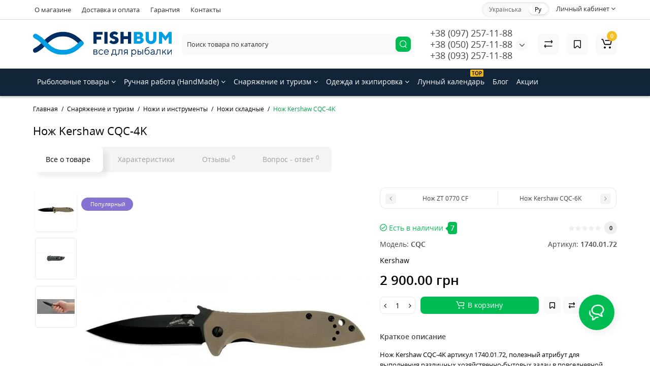

--- FILE ---
content_type: text/html; charset=utf-8
request_url: https://fishbum.ua/snaryazhenie-i-turizm/nozhi-i-instrumenty/nozhi-skladnye/nozh-kershaw-cqc-4k
body_size: 34192
content:
<!DOCTYPE html>
<html prefix="og: https://ogp.me/ns# fb: https://ogp.me/ns/fb# product: https://ogp.me/ns/product# business: https://ogp.me/ns/business# place: http://ogp.me/ns/place#" dir="ltr" lang="ru">
<head>
<meta charset="UTF-8" />
<meta name="viewport" content="width=device-width, initial-scale=1, maximum-scale=1, user-scalable=0">
<meta http-equiv="X-UA-Compatible" content="IE=edge">
<title>Нож Kershaw CQC-4K ⚡ Правильный выбор</title>
<base href="https://fishbum.ua/" />
<meta name="description" content="Приобрести Нож Kershaw CQC-4K ⭐ Гарантия качества в fishbum.ua ✅ Доступная цена, удобная оплата, акции и скидки ⏩ Комфортная доставка по Украине!" />
<meta name="keywords" content= "1740.01.72, Kershaw, CQC, Ножи складные, рыбалка, охота, поход, кемпинг, инструмент, купить, недорого, Украина, Киев" />
<meta property="og:title" content="Нож Kershaw CQC-4K ⚡ Правильный выбор" />
<meta property="og:type" content="website" />
<meta property="og:url" content="https://fishbum.ua/snaryazhenie-i-turizm/nozhi-i-instrumenty/nozhi-skladnye/nozh-kershaw-cqc-4k" />
<meta property="og:image" content="https://fishbum.ua/image/cache/catalog/product/nozh-kershaw-cqc-4k/nozh-kershaw-cqc-4k-700x700.webp" />
<meta property="og:site_name" content="Интернет-магазин товаров для рыбалки и туризма" />
<link href="https://fishbum.ua/image/catalog/revolution/demo_tovars/shoes/015.jpg" rel="icon" />
<link rel="preload" href="catalog/view/theme/cyberstore/stylesheet/fonts/opensans.woff2" as="font" type="font/woff2" crossorigin="anonymous">
<link rel="preload" href="catalog/view/theme/cyberstore/stylesheet/fonts/opensanssemibold.woff2" as="font" type="font/woff2" crossorigin="anonymous">
<link rel="preload" href="catalog/view/theme/cyberstore/font-awesome/fonts/fontawesome-webfont.woff2?v=4.7.0" as="font" type="font/woff2" crossorigin="anonymous">
<link rel="preload" href="catalog/view/theme/cyberstore/stylesheet/bootstrap/fonts/glyphicons-halflings-regular.woff2" as="font" type="font/woff2" crossorigin="anonymous">
<link rel="preload" as="style" href="https://fishbum.ua/catalog/view/theme/cyberstore/stylesheet/bootstrap/css/bootstrap.min.css?cs2v=1.5"/><link rel="stylesheet" href="https://fishbum.ua/catalog/view/theme/cyberstore/stylesheet/bootstrap/css/bootstrap.min.css?cs2v=1.5"/>
<link rel="preload" as="style" href="https://fishbum.ua/catalog/view/javascript/jquery/magnific/magnific-popup.css?cs2v=1.5"/><link rel="stylesheet" href="https://fishbum.ua/catalog/view/javascript/jquery/magnific/magnific-popup.css?cs2v=1.5"/>
<link rel="preload" as="style" href="https://fishbum.ua/catalog/view/theme/cyberstore/js/owl-carousel/owl.carousel.css?cs2v=1.5"/><link rel="stylesheet" href="https://fishbum.ua/catalog/view/theme/cyberstore/js/owl-carousel/owl.carousel.css?cs2v=1.5"/>
<link rel="preload" as="style" href="https://fishbum.ua/catalog/view/theme/cyberstore/js/owl-carousel/owl.transitions.css?cs2v=1.5"/><link rel="stylesheet" href="https://fishbum.ua/catalog/view/theme/cyberstore/js/owl-carousel/owl.transitions.css?cs2v=1.5"/>
<link rel="preload" as="style" href="https://fishbum.ua/catalog/view/theme/cyberstore/font-awesome/css/font-awesome.min.css?cs2v=1.5"/><link rel="stylesheet" href="https://fishbum.ua/catalog/view/theme/cyberstore/font-awesome/css/font-awesome.min.css?cs2v=1.5"/>
<link rel="preload" as="style" href="https://fishbum.ua/catalog/view/theme/cyberstore/stylesheet/stylesheet.css?cs2v=1.5"/><link rel="stylesheet" href="https://fishbum.ua/catalog/view/theme/cyberstore/stylesheet/stylesheet.css?cs2v=1.5"/>
<link rel="preload" as="style" href="https://fishbum.ua/catalog/view/theme/cyberstore/stylesheet/menu_h.css?cs2v=1.5"/><link rel="stylesheet" href="https://fishbum.ua/catalog/view/theme/cyberstore/stylesheet/menu_h.css?cs2v=1.5"/>
<link rel="preload" as="style" href="https://fishbum.ua/catalog/view/theme/cyberstore/stylesheet/stickers.css?cs2v=1.5"/><link rel="stylesheet" href="https://fishbum.ua/catalog/view/theme/cyberstore/stylesheet/stickers.css?cs2v=1.5"/>
<link rel="preload" as="style" href="https://fishbum.ua/catalog/view/theme/cyberstore/stylesheet/tabs.css?cs2v=1.5"/><link rel="stylesheet" href="https://fishbum.ua/catalog/view/theme/cyberstore/stylesheet/tabs.css?cs2v=1.5"/>
<link rel="preload" as="style" href="https://fishbum.ua/catalog/view/theme/cyberstore/stylesheet/quickview.css?cs2v=1.5"/><link rel="stylesheet" href="https://fishbum.ua/catalog/view/theme/cyberstore/stylesheet/quickview.css?cs2v=1.5"/>
<link rel="preload" as="style" href="https://fishbum.ua/catalog/view/theme/cyberstore/stylesheet/csseditor.css?cs2v=1.5"/><link rel="stylesheet" href="https://fishbum.ua/catalog/view/theme/cyberstore/stylesheet/csseditor.css?cs2v=1.5"/>
<link rel="preload" as="style" href="https://fishbum.ua/catalog/view/theme/cyberstore/js/productany/js/countdown/jquery.countdown_1.css?cs2v=1.5"/><link rel="stylesheet" href="https://fishbum.ua/catalog/view/theme/cyberstore/js/productany/js/countdown/jquery.countdown_1.css?cs2v=1.5"/>
<link rel="preload" as="style" href="https://fishbum.ua/catalog/view/theme/cyberstore/stylesheet/popup-fastorder/fastorder2.css?cs2v=1.5"/><link rel="stylesheet" href="https://fishbum.ua/catalog/view/theme/cyberstore/stylesheet/popup-fastorder/fastorder2.css?cs2v=1.5"/>
<link rel="preload" as="style" href="https://fishbum.ua/catalog/view/theme/cyberstore/stylesheet/popup-callback/callback2.css?cs2v=1.5"/><link rel="stylesheet" href="https://fishbum.ua/catalog/view/theme/cyberstore/stylesheet/popup-callback/callback2.css?cs2v=1.5"/>
<link rel="preload" as="style" href="https://fishbum.ua/catalog/view/theme/cyberstore/stylesheet/csscallback.css?cs2v=1.5"/><link rel="stylesheet" href="https://fishbum.ua/catalog/view/theme/cyberstore/stylesheet/csscallback.css?cs2v=1.5"/>
<link rel="preload" as="style" href="https://fishbum.ua/catalog/view/theme/cyberstore/stylesheet/moistili.css?cs2v=1.5"/><link rel="stylesheet" href="https://fishbum.ua/catalog/view/theme/cyberstore/stylesheet/moistili.css?cs2v=1.5"/>
<link href="catalog/view/javascript/kjseries/kit-series.css" rel="stylesheet" media="screen" />
<link href="catalog/view/theme/cyberstore/js/social-likes/social-likes_birman.css" rel="stylesheet" media="screen" />
<link href="catalog/view/theme/cyberstore/js/cloud-zoom/cloud-zoom.css" rel="stylesheet" media="screen" />
<link href="catalog/view/theme/cyberstore/js/slick/slick.css" rel="stylesheet" media="screen" />
<link href="catalog/view/theme/cyberstore/stylesheet/prosticker.css" rel="stylesheet" media="screen" />
<link href="catalog/view/theme/default/stylesheet/megamessage.css" rel="stylesheet" media="screen" />
<link href="catalog/view/theme/cyberstore/stylesheet/feedback_widget/style.css" rel="stylesheet" media="screen" />
<style>.content-box-cs {padding-left:0px;padding-right:0px;}</style>
<script>
if (localStorage.getItem('display') === null) {
localStorage.setItem('display', 'grid');
}
</script>
<style>
@media (min-width: 1500px){
	.container{width:1470px;}
	header .col-md-3.logo-top {width:20%;}
	.h-type-1 .phone-box.col-lg-2 {width: 20.66666667%;}
	.h-type-1 .dop-menu-box {width: 80%;}
	/*.h-type-1 .box-cart {width: 17.66666667%;}*/
	.phone-box.col-lg-push-5 {left: 42.66666667%;}
	.col-md-3.menu-box {width:20%;}
	.breadcrumb.col-lg-offset-3, .breadcrumb.col-md-offset-3 {margin-left: 20.4%;}
	.container .sw-80 {width: 80%;}
	.container .sw-20 {width: 20%;}
	#content.col-md-9 {width: 80%;}
	#column-left.col-md-3,#column-right.col-md-3{ width:20%;}
	.box-search.col-lg-pull-2 {right: 24.66666667%;}
	#menu #menu-list .box-col-3 {width: calc(1450px - 100%);}
	}
</style>
<style>
.sticker-ns.popular{background: #8672D2;}	.sticker-ns.popular{color:#FFFFFF; }.sticker-ns.special { color:#FFFFFF; }.sticker-ns.special { background: #E6746D;}.sticker-ns.bestseller { background: #E6C56D;}.sticker-ns.newproduct{ color:#FFFFFF; }.sticker-ns.newproduct{ background: #6CB5E6;}.product-thumb .rating {text-align:left;} .product-thumb .rating .rating-box{padding-left:0px;justify-content: center;}</style>
<script>
function init(elem, options){
elem.addClass('countdownHolder');
$.each(['Days','Hours','Minutes','Sec'],function(i){
var clas;
if (this=='Days') {clas="Дней";}
if (this=='Hours') {clas="Часов";}
if (this=='Minutes') {clas="минут";}
if (this=='Sec') {clas="сек";}
out_timer = "";
out_timer += '<span class="count'+this+'">';
out_timer += '<span class="num-time">';
out_timer += '<span class="position"><span class="digit static">0</span></span>';
out_timer += '<span class="position"><span class="digit static">0</span></span>';
out_timer += '</span>';
out_timer += '<span class="time_productany">'+clas+'</span>';
out_timer += '</span>';
$(out_timer).appendTo(elem);
});
}
var button_shopping = "Продолжить покупки";
var button_checkout = "Оформление заказа";
var link_checkout = "https://fishbum.ua/simplecheckout/";
var link_onepcheckout = "https://fishbum.ua/index.php?route=checkout/onepcheckout";
var text_showmore = 'Показать еще';
var color_schem = '1';
var loading_masked_img = '<img src="catalog/view/theme/cyberstore/image/ring-alt-'+ color_schem +'.svg" />';
</script>
<link rel="preload" as="script" href="https://fishbum.ua/catalog/view/javascript/jquery/jquery-2.1.1.min.js?cs2v=1.5"/><script src="https://fishbum.ua/catalog/view/javascript/jquery/jquery-2.1.1.min.js?cs2v=1.5"></script>
<link rel="preload" as="script" href="https://fishbum.ua/catalog/view/javascript/jquery/magnific/jquery.magnific-popup.min.js?cs2v=1.5"/><script src="https://fishbum.ua/catalog/view/javascript/jquery/magnific/jquery.magnific-popup.min.js?cs2v=1.5"></script>
<link rel="preload" as="script" href="https://fishbum.ua/catalog/view/theme/cyberstore/js/owl-carousel/owl.carousel.js?cs2v=1.5"/><script src="https://fishbum.ua/catalog/view/theme/cyberstore/js/owl-carousel/owl.carousel.js?cs2v=1.5"></script>
<link rel="preload" as="script" href="https://fishbum.ua/catalog/view/javascript/bootstrap/js/bootstrap.min.js?cs2v=1.5"/><script src="https://fishbum.ua/catalog/view/javascript/bootstrap/js/bootstrap.min.js?cs2v=1.5"></script>
<link rel="preload" as="script" href="https://fishbum.ua/catalog/view/theme/cyberstore/js/jquery.menu-aim.js?cs2v=1.5"/><script src="https://fishbum.ua/catalog/view/theme/cyberstore/js/jquery.menu-aim.js?cs2v=1.5"></script>
<link rel="preload" as="script" href="https://fishbum.ua/catalog/view/theme/cyberstore/js/showmore.js?cs2v=1.5"/><script src="https://fishbum.ua/catalog/view/theme/cyberstore/js/showmore.js?cs2v=1.5"></script>
<link rel="preload" as="script" href="https://fishbum.ua/catalog/view/theme/cyberstore/js/common.js?cs2v=1.5"/><script src="https://fishbum.ua/catalog/view/theme/cyberstore/js/common.js?cs2v=1.5"></script>
<link rel="preload" as="script" href="https://fishbum.ua/catalog/view/theme/cyberstore/js/popup.js?cs2v=1.5"/><script src="https://fishbum.ua/catalog/view/theme/cyberstore/js/popup.js?cs2v=1.5"></script>
<link rel="preload" as="script" href="https://fishbum.ua/catalog/view/theme/cyberstore/js/productany/js/countdown/jquery.countdown.js?cs2v=1.5"/><script src="https://fishbum.ua/catalog/view/theme/cyberstore/js/productany/js/countdown/jquery.countdown.js?cs2v=1.5"></script>
<link rel="preload" as="script" href="https://fishbum.ua/catalog/view/theme/cyberstore/js/jquery_lazyload/lazyload.min.js?cs2v=1.5"/><script src="https://fishbum.ua/catalog/view/theme/cyberstore/js/jquery_lazyload/lazyload.min.js?cs2v=1.5"></script>
<script src="catalog/view/javascript/kjseries/script.js"></script>
<script src="catalog/view/theme/cyberstore/js/social-likes/social-likes.min.js"></script>
<script src="catalog/view/theme/cyberstore/js/jqzoom/jquery.zoom.min.js"></script>
<script src="catalog/view/theme/cyberstore/js/cloud-zoom/cloud-zoom.1.0.2.js"></script>
<script src="catalog/view/theme/cyberstore/js/slick/slick.min.js"></script>
<script src="catalog/view/javascript/megamessage/mm.js"></script>

    <style>.htop-b-pc img {margin:0 auto;}</style>


<!-- Google Analytics -->
<script async src="https://www.googletagmanager.com/gtag/js?id=G-MJN1BMZRXD"></script>
<script>
  window.dataLayer = window.dataLayer || [];
  function gtag(){dataLayer.push(arguments);}
  gtag('js', new Date());
  gtag('config', 'G-MJN1BMZRXD');
</script>

<!-- Google Tag Manager -->
<script>
(function(w,d,s,l,i){
    w[l]=w[l]||[];
    w[l].push({'gtm.start': new Date().getTime(),event:'gtm.js'});
    var f=d.getElementsByTagName(s)[0],j=d.createElement(s),dl=l!='dataLayer'?'&l='+l:'';
    j.async=true;
    j.src='https://www.googletagmanager.com/gtm.js?id='+i+dl;
    if(f.parentNode) f.parentNode.insertBefore(j,f);
})(window,document,'script','dataLayer','GTM-KF4DZH3');
</script>
<!-- End Google Tag Manager -->




<link rel="stylesheet" type="text/css" href="catalog/view/theme/default/stylesheet/sphinxAutocomplete.css">
				<!--microdatapro 8.1 open graph start -->
<meta property="og:locale" content="ru-ru">
<meta property="og:rich_attachment" content="true">
<meta property="og:site_name" content="Интернет-магазин товаров для рыбалки и туризма">
<meta property="og:type" content="product">
<meta property="og:title" content="Нож Kershaw CQC-4K ⚡ Правильный выбор">
<meta property="og:description" content="Приобрести Нож Kershaw CQC-4K ⭐ Гарантия качества в fishbum.ua ✅ Доступная цена, удобная оплата, акции и скидки ⏩ Комфортная доставка по Украине!">
<meta property="og:image" content="https://fishbum.ua/image/cache/catalog/product/nozh-kershaw-cqc-4k/nozh-kershaw-cqc-4k-800x800.webp">
<meta property="og:image:secure_url" content="https://fishbum.ua/image/cache/catalog/product/nozh-kershaw-cqc-4k/nozh-kershaw-cqc-4k-800x800.webp">
<meta property="og:image:width" content="1200">
<meta property="og:image:height" content="600">
<meta property="og:url" content="https://fishbum.ua/snaryazhenie-i-turizm/nozhi-i-instrumenty/nozhi-skladnye/nozh-kershaw-cqc-4k">
<meta property="business:contact_data:street_address" content="ул. Шахтёрская 4-а">
<meta property="business:contact_data:locality" content="Киев">
<meta property="business:contact_data:postal_code" content="04074">
<meta property="business:contact_data:country_name" content="Украина">
<meta property="place:location:latitude" content="50.504056">
<meta property="place:location:longitude" content="30.466778">
<meta property="business:contact_data:email" content="sales@fishbum.ua">
<meta property="business:contact_data:phone_number" content="+38(097) 257-11-88">
<meta property="product:product_link" content="https://fishbum.ua/snaryazhenie-i-turizm/nozhi-i-instrumenty/nozhi-skladnye/nozh-kershaw-cqc-4k">
<meta property="product:brand" content="Kershaw">
<meta property="product:category" content="Ножи складные">
<meta property="product:availability" content="instock">
<meta property="product:condition" content="new">
<meta property="product:upc" content="17400172">
<meta property="product:target_gender" content="">
<meta property="product:price:amount" content="2900">
<meta property="product:price:currency" content="UAH">
<!--microdatapro 8.1 open graph end -->


<link rel="alternate" hreflang="uk-ua" href="https://fishbum.ua/ua/snaryazhenie-i-turizm/nozhi-i-instrumenty/nozhi-skladnye/nozh-kershaw-cqc-4k" />

<link rel="alternate" hreflang="ru-ru" href="https://fishbum.ua/snaryazhenie-i-turizm/nozhi-i-instrumenty/nozhi-skladnye/nozh-kershaw-cqc-4k" />
</head>
<body class="product-product-2944">
<p id="back-top"><a rel="nofollow" class="btn btn-scroll-top" href="#top"><i class="fa fa-long-arrow-up" aria-hidden="true"></i></a></p>
<nav id="top" >
  <div class="container">
  <div class="row">
  	<div class="pull-left">
		<div class="btn-group box-question">
			<button data-toggle="dropdown" type="button" class="visible-xs visible-sm btn btn-link"><i class="fa fa-ellipsis-v" aria-hidden="true"></i></button>
			<ul class="dropdown-menu dropdown-menu-left header-nav-links cs-dropdown">
									<li><button onclick="location='o-magazine'"  type="button" class="btn btn-link">О магазине</button></li>
									<li><button onclick="location='dostavka-i-oplata'"  type="button" class="btn btn-link">Доставка и оплата</button></li>
									<li><button onclick="location='garantiya'"  type="button" class="btn btn-link">Гарантия</button></li>
									<li><button onclick="location='contact-us'"  type="button" class="btn btn-link">Контакты</button></li>
							</ul>
		</div>
	</div>
		<div class="pull-right">
				<div class="pull-right btn-group box-account">
			<button data-toggle="dropdown" type="button" class="dropdown-toggle btn btn-link">
						<span class="hidden-xs hidden-sm">Личный кабинет</span> <i class="fa fa-angle-down"></i>
						</button>
			<ul class="dropdown-menu dropdown-menu-right cs-dropdown">
								<li><a rel="nofollow" href="https://fishbum.ua/simpleregister/">Регистрация</a></li>
				<li><a rel="nofollow" href="javascript:void(0)" id="login-popup" data-load-url="index.php?route=common/login_modal">Авторизация</a></li>
							</ul>
		</div>
				<div class="pull-right box-currency"></div>

                            
		<div class="pull-right box-language">
<div class="variant_lang_2">
<div id="language">
 <span class="mob-title-lang">Язык</span>
 
<div class="list_lang">
   <span class="item_lang"><a href="https://fishbum.ua/ua/snaryazhenie-i-turizm/nozhi-i-instrumenty/nozhi-skladnye/nozh-kershaw-cqc-4k" onclick="window.location = 'https://fishbum.ua/ua/snaryazhenie-i-turizm/nozhi-i-instrumenty/nozhi-skladnye/nozh-kershaw-cqc-4k'"  onclick="$('#language input[name=\'code\']').attr('value', 'uk-ua'); $(this).parent().parent().submit();">Українська</a></span>
    <span class="item_lang active">Ру</span>
   </div>

 
 
</div>
</div>

</div>
	</div>
  </div>
  </div>
</nav>
<header class="h-type-1">
  <div class="container h-box">
    <div class="row-flex vertical-align">
		<div class="col-xs-12  col-sm-4 col-md-3 logo-top">
			<div class="m-fix-btn">
				<svg width="17" height="17" viewBox="0 0 17 17" fill="none" xmlns="http://www.w3.org/2000/svg">
				<path fill-rule="evenodd" clip-rule="evenodd" d="M8 2C8 0.89543 7.10457 0 6 0H2C0.89543 0 0 0.89543 0 2V6C0 7.10457 0.89543 8 2 8H6C7.10457 8 8 7.10457 8 6V2ZM2 1.5H6L6.08988 1.50806C6.32312 1.55039 6.5 1.75454 6.5 2V6L6.49194 6.08988C6.44961 6.32312 6.24546 6.5 6 6.5H2L1.91012 6.49194C1.67688 6.44961 1.5 6.24546 1.5 6V2L1.50806 1.91012C1.55039 1.67688 1.75454 1.5 2 1.5Z" fill="black"/>
				<path fill-rule="evenodd" clip-rule="evenodd" d="M17 2C17 0.89543 16.1046 0 15 0H11C9.89543 0 9 0.89543 9 2V6C9 7.10457 9.89543 8 11 8H15C16.1046 8 17 7.10457 17 6V2ZM11 1.5H15L15.0899 1.50806C15.3231 1.55039 15.5 1.75454 15.5 2V6L15.4919 6.08988C15.4496 6.32312 15.2455 6.5 15 6.5H11L10.9101 6.49194C10.6769 6.44961 10.5 6.24546 10.5 6V2L10.5081 1.91012C10.5504 1.67688 10.7545 1.5 11 1.5Z" fill="black"/>
				<path fill-rule="evenodd" clip-rule="evenodd" d="M17 11C17 9.89543 16.1046 9 15 9H11C9.89543 9 9 9.89543 9 11V15C9 16.1046 9.89543 17 11 17H15C16.1046 17 17 16.1046 17 15V11ZM11 10.5H15L15.0899 10.5081C15.3231 10.5504 15.5 10.7545 15.5 11V15L15.4919 15.0899C15.4496 15.3231 15.2455 15.5 15 15.5H11L10.9101 15.4919C10.6769 15.4496 10.5 15.2455 10.5 15V11L10.5081 10.9101C10.5504 10.6769 10.7545 10.5 11 10.5Z" fill="black"/>
				<path fill-rule="evenodd" clip-rule="evenodd" d="M8 11C8 9.89543 7.10457 9 6 9H2C0.89543 9 0 9.89543 0 11V15C0 16.1046 0.89543 17 2 17H6C7.10457 17 8 16.1046 8 15V11ZM2 10.5H6L6.08988 10.5081C6.32312 10.5504 6.5 10.7545 6.5 11V15L6.49194 15.0899C6.44961 15.3231 6.24546 15.5 6 15.5H2L1.91012 15.4919C1.67688 15.4496 1.5 15.2455 1.5 15V11L1.50806 10.9101C1.55039 10.6769 1.75454 10.5 2 10.5Z" fill="black"/>
				</svg>
			</div>
			<div id="logo">
											  <a href="https://fishbum.ua/"><img src="https://fishbum.ua/image/catalog/revolution/demo_tovars/shoes/123/fish-pro-logo-horizontal.svg" title="Интернет-магазин товаров для рыбалки и туризма" alt="Интернет-магазин товаров для рыбалки и туризма" class="img-responsive" /></a>
							  			</div>
		</div>
					    					    	    	     	     		     		     		     		<div class="phone-box col-md-3 col-xs-6 col-sm-8 col-md-6 push-right f-order-3 col-xs-6 col-sm-4 text-sm-left text-xs-left text-md-center">
			<div id="phone" class="has_drop_list">
								<div class="contact-header">
					<span class="hidden-xs header-tel-bicon">
											</span>
					<div class="dropdown-toggle">
													<div class="additional-tel dth">
															<a href="tel:+380972571188">
																+38 (097) 257-11-88</a>
														</div>
													<div class="additional-tel dth">
															<a href="tel:+380502571188">
																 +38 (050) 257-11-88</a>
														</div>
													<div class="additional-tel dth">
															<a href="tel:+380932571188">
																+38 (093) 257-11-88</a>
														</div>
																			<span class="drop-icon-info"><i class="car-down fa fa-angle-down"></i></span>
											</div>
										<ul class="dropdown-menu cs-dropdown drop-contacts">
																											<li>
																		<div>
																					sales@fishbum.ua										</div>
																	</li>
																		</ul>
									</div>
							</div>
		</div>
						<div class="box-search swdm-0 hidden-sm hidden-xs col-xs-12 col-sm-12 col-md-4 col-lg-5 flex-1  f-order-2 search-top"><div id="searchtop">
<div id="search" class="input-group ">
<input type="text" name="search" value="" placeholder="Поиск товара по каталогу" class="form-control input-lg search-autocomplete" />
  <span class="input-group-btn button_search hc-off">
    <button type="button" class="btn btn-search" title="search">
      <svg class="icon-search" width="14" height="16" viewBox="0 0 14 16" fill="none" xmlns="http://www.w3.org/2000/svg">
      <path fill-rule="evenodd" clip-rule="evenodd" d="M13.1765 7.17637C13.1765 3.53779 10.2268 0.588135 6.58824 0.588135C2.94965 0.588135 0 3.53779 0 7.17637C0 10.815 2.94965 13.7646 6.58824 13.7646C10.2268 13.7646 13.1765 10.815 13.1765 7.17637ZM1.23529 7.17637C1.23529 4.22002 3.63189 1.82343 6.58823 1.82343C9.54458 1.82343 11.9412 4.22002 11.9412 7.17637C11.9412 10.1327 9.54458 12.5293 6.58823 12.5293C3.63189 12.5293 1.23529 10.1327 1.23529 7.17637Z" fill="white"/>
      <path d="M10.1563 11.5166C10.3774 11.2992 10.7207 11.2821 10.961 11.4636L11.0298 11.524L13.6167 14.1552C13.8558 14.3984 13.8525 14.7895 13.6093 15.0286C13.3882 15.246 13.0449 15.2631 12.8046 15.0816L12.7358 15.0212L10.1489 12.39C9.90974 12.1468 9.91306 11.7557 10.1563 11.5166Z" fill="white"/>
      </svg>
    </button>
  </span>
</div>
</div>
<script>
function getAjaxLiveSearch(request, response){
    $.ajax({
        url: 'index.php?route=extension/module/cyber_autosearch/ajaxLiveSearch&filter_name=' +  encodeURIComponent(request),
        dataType : 'json',
        success : function(json) {
            response($.map(json, function(item) {
                return {
                    label: item.name,
                    name: item.name1,
                    value: item.product_id,
                    model: item.model,
                    stock_status: item.stock_status,
                    image: item.image,
                    manufacturer: item.manufacturer,
                    price: item.price,
                    special: item.special,
                    category: item.category,
                    rating: item.rating,
                    reviews: item.reviews,
                    href:item.href,
                }
            }));
        }
    });
}
$(document).on('click', '#search input[name="search"]', function () {
  $('#search input[name="search"]').autocompleteSerach({source:getAjaxLiveSearch});
});
</script>
</div>
						<div class="box-cart  col-xs-6 col-sm-4 col-md-2 col-lg-2">
							<div class="compare-h">
					<a rel="nofollow" class="btn btn-compare-h" href="https://fishbum.ua/compare-products/"  id="compare-total">
					<svg width="18" height="18" viewBox="0 0 18 18" fill="none" xmlns="http://www.w3.org/2000/svg">
					<path d="M2.86426 13.4248C2.45004 13.4248 2.11426 13.1361 2.11426 12.7219C2.11426 12.3422 2.39641 11.9813 2.76249 11.9317L2.86426 11.9248L15.8643 11.9248C16.2785 11.9248 16.6143 12.2606 16.6143 12.6748C16.6143 13.0545 16.3321 13.3683 15.966 13.418L15.8643 13.4248L2.86426 13.4248Z" fill="#000"/>
					<path d="M3.85726 15.5246C3.59386 15.7937 3.17748 15.8224 2.88155 15.6077L2.79666 15.536L1.23568 14.008C0.628742 13.4139 0.540627 12.4772 1.00541 11.784L1.09905 11.6571L2.46144 9.97227C2.72189 9.65018 3.19413 9.60022 3.51621 9.86067C3.80902 10.0974 3.87693 10.5093 3.69118 10.8242L3.62781 10.9154L2.26542 12.6002C2.19787 12.6838 2.19248 12.7987 2.24587 12.8869L2.28493 12.9361L3.84592 14.464C4.14193 14.7538 4.147 15.2286 3.85726 15.5246Z" fill="#000"/>
					<path d="M15.0547 3.44019C15.4689 3.44019 15.8047 3.77597 15.8047 4.19019C15.8047 4.56988 15.5225 4.88368 15.1565 4.93334L15.0547 4.94019L2.05469 4.94019C1.64047 4.94019 1.30469 4.6044 1.30469 4.19019C1.30469 3.81049 1.58684 3.49669 1.95292 3.44703L2.05469 3.44019L15.0547 3.44019Z" fill="#000"/>
					<path d="M14.0617 1.36307C14.3251 1.09397 14.7415 1.06531 15.0374 1.28001L15.1223 1.35172L16.6833 2.87966C17.2902 3.47375 17.3783 4.41052 16.9135 5.10367L16.8199 5.23064L15.4575 6.91543C15.1971 7.23751 14.7248 7.28747 14.4027 7.02702C14.1099 6.79025 14.042 6.37844 14.2278 6.06354L14.2911 5.97225L15.6535 4.28746C15.7211 4.20393 15.7265 4.08901 15.6731 4.00083L15.634 3.95161L14.073 2.42367C13.777 2.13392 13.7719 1.65908 14.0617 1.36307Z" fill="#000"/>
					</svg>
					</a>
				</div>
									<div class="wishlist-h">
				<a rel="nofollow" class="btn btn-wishlist-h" href="https://fishbum.ua/wishlist/" id="wishlist-total">
				<svg width="14" height="18" viewBox="0 0 14 18" fill="none" xmlns="http://www.w3.org/2000/svg"><path fill-rule="evenodd" clip-rule="evenodd" d="M14 2.95459C14 1.85002 13.1046 0.95459 12 0.95459H2C0.89543 0.95459 0 1.85002 0 2.95459V15.137C0 15.6755 0.217112 16.1912 0.602229 16.5675C1.39225 17.3395 2.6585 17.3248 3.43047 16.5348L6.28477 13.6137L6.39628 13.5153C6.79207 13.2148 7.35894 13.2491 7.71523 13.6137L10.5695 16.5348C10.9458 16.9199 11.4616 17.137 12 17.137C13.1046 17.137 14 16.2416 14 15.137V2.95459ZM2 2.45459H12L12.0899 2.46265C12.3231 2.50498 12.5 2.70913 12.5 2.95459V15.137L12.4919 15.2269C12.4496 15.4601 12.2455 15.637 12 15.637C11.8654 15.637 11.7365 15.5827 11.6424 15.4865L8.78808 12.5654L8.65882 12.4421C7.68661 11.5781 6.19738 11.6015 5.25279 12.5245L2.35762 15.4865L2.28904 15.5451C2.09575 15.6824 1.82612 15.6662 1.65056 15.4946C1.55428 15.4006 1.5 15.2716 1.5 15.137V2.95459L1.50806 2.86471C1.55039 2.63146 1.75454 2.45459 2 2.45459Z" fill="#000"/></svg>
				</a>
			</div>
						<div class="shopping-cart type_cart">
<div id="cart" class="btn-group btn-block">
  <button type="button" data-toggle="dropdown" class="btn btn-block dropdown-toggle">
		<svg class="shop-bag" width="21" height="19" viewBox="0 0 21 19" fill="none" xmlns="http://www.w3.org/2000/svg">
	<path fill-rule="evenodd" clip-rule="evenodd" d="M0.0996094 1.0001C0.0996094 0.503041 0.502553 0.100098 0.999609 0.100098H2.3909C3.19834 0.100098 3.91761 0.610433 4.18428 1.3726M4.18428 1.3726L7.21456 10.0331C7.21456 10.0331 7.21455 10.0331 7.21456 10.0331C7.2286 10.0732 7.26646 10.1001 7.30896 10.1001H17.5827C17.6303 10.1001 17.6712 10.0667 17.6807 10.0201L18.8727 4.18431C18.8727 4.1843 18.8727 4.18432 18.8727 4.18431C18.8853 4.12232 18.838 4.06427 18.7747 4.06427H8.17454C7.67748 4.06427 7.27454 3.66132 7.27454 3.16427C7.27454 2.66721 7.67748 2.26427 8.17454 2.26427H18.7747C19.9768 2.26427 20.8768 3.36663 20.6363 4.54447L19.4443 10.3803C19.2636 11.2649 18.4855 11.9001 17.5827 11.9001H7.30896C6.50153 11.9001 5.78227 11.3898 5.51558 10.6277L2.48528 1.96707C2.47125 1.92697 2.43339 1.9001 2.3909 1.9001H0.999609C0.502553 1.9001 0.0996094 1.49715 0.0996094 1.0001" fill="white"/>
	<path d="M7 19C8.10457 19 9 18.1046 9 17C9 15.8954 8.10457 15 7 15C5.89543 15 5 15.8954 5 17C5 18.1046 5.89543 19 7 19Z" fill="white"/>
	<path d="M17 19C18.1046 19 19 18.1046 19 17C19 15.8954 18.1046 15 17 15C15.8954 15 15 15.8954 15 17C15 18.1046 15.8954 19 17 19Z" fill="white"/>
	</svg>
		<span class="cart-total"><span class="products"><b>0</b> <span class="text_product">Tоваров,</span></span><span class="prices">на <b>0.00<span class="cs-currency"> грн</span></b></span></span>
  </button>
  <ul class="dropdown-menu pull-right"  >
		<li>
	  <p class="text-center">В корзине пусто!</p>
	</li>
	  </ul>
</div>
</div>
		</div>
			</div>
  </div>
</header>
	<div class="menu-header-box full-mw h-type-1 ">
		<div class="container ">
			<div class="row h-type-2-sb">
				<div class="col-lg-12 ">
  <div class="horizontal-menu-box">
		<nav id="horizontal-menu" class="navbar hmenu_type">
			<div class="navbar-header">
			  <button type="button" title="menu" class="btn btn-navbar navbar-toggle-m" data-toggle="collapse" data-target=".navbar-ex1-collapse">
			  	<svg class="menu-icon" width="19" height="18" viewBox="0 0 19 18" fill="none" xmlns="http://www.w3.org/2000/svg">
					<path fill-rule="evenodd" clip-rule="evenodd" d="M8.97059 2.11765C8.97059 0.948103 8.02249 0 6.85294 0H2.61765C1.4481 0 0.5 0.948103 0.5 2.11765V6.35294C0.5 7.52249 1.4481 8.47059 2.61765 8.47059H6.85294C8.02249 8.47059 8.97059 7.52249 8.97059 6.35294V2.11765ZM2.61765 1.58824H6.85294L6.9481 1.59676C7.19507 1.64159 7.38235 1.85775 7.38235 2.11765V6.35294L7.37382 6.4481C7.329 6.69507 7.11284 6.88235 6.85294 6.88235H2.61765L2.52248 6.87382C2.27551 6.829 2.08824 6.61284 2.08824 6.35294V2.11765L2.09676 2.02248C2.14159 1.77551 2.35775 1.58824 2.61765 1.58824Z" fill="white"/>
					<path fill-rule="evenodd" clip-rule="evenodd" d="M18.4999 2.11765C18.4999 0.948103 17.5518 0 16.3822 0H12.1469C10.9774 0 10.0293 0.948103 10.0293 2.11765V6.35294C10.0293 7.52249 10.9774 8.47059 12.1469 8.47059H16.3822C17.5518 8.47059 18.4999 7.52249 18.4999 6.35294V2.11765ZM12.1471 1.58824H16.3824L16.4775 1.59676C16.7245 1.64159 16.9118 1.85775 16.9118 2.11765V6.35294L16.9032 6.4481C16.8584 6.69507 16.6423 6.88235 16.3824 6.88235H12.1471L12.0519 6.87382C11.8049 6.829 11.6176 6.61284 11.6176 6.35294V2.11765L11.6262 2.02248C11.671 1.77551 11.8872 1.58824 12.1471 1.58824Z" fill="white"/>
					<path fill-rule="evenodd" clip-rule="evenodd" d="M18.4999 11.6469C18.4999 10.4774 17.5518 9.5293 16.3822 9.5293H12.1469C10.9774 9.5293 10.0293 10.4774 10.0293 11.6469V15.8822C10.0293 17.0518 10.9774 17.9999 12.1469 17.9999H16.3822C17.5518 17.9999 18.4999 17.0518 18.4999 15.8822V11.6469ZM12.1471 11.1176H16.3824L16.4775 11.1262C16.7245 11.171 16.9118 11.3872 16.9118 11.6471V15.8824L16.9032 15.9775C16.8584 16.2245 16.6423 16.4118 16.3824 16.4118H12.1471L12.0519 16.4032C11.8049 16.3584 11.6176 16.1423 11.6176 15.8824V11.6471L11.6262 11.5519C11.671 11.3049 11.8872 11.1176 12.1471 11.1176Z" fill="white"/>
					<path fill-rule="evenodd" clip-rule="evenodd" d="M8.97059 11.6469C8.97059 10.4774 8.02249 9.5293 6.85294 9.5293H2.61765C1.4481 9.5293 0.5 10.4774 0.5 11.6469V15.8822C0.5 17.0518 1.4481 17.9999 2.61765 17.9999H6.85294C8.02249 17.9999 8.97059 17.0518 8.97059 15.8822V11.6469ZM2.61765 11.1176H6.85294L6.9481 11.1262C7.19507 11.171 7.38235 11.3872 7.38235 11.6471V15.8824L7.37382 15.9775C7.329 16.2245 7.11284 16.4118 6.85294 16.4118H2.61765L2.52248 16.4032C2.27551 16.3584 2.08824 16.1423 2.08824 15.8824V11.6471L2.09676 11.5519C2.14159 11.3049 2.35775 11.1176 2.61765 11.1176Z" fill="white"/>
				</svg>
			  </button>
			</div>
		<div class="collapse nav-coll-m navbar-ex1-collapse add-hidden">
		  <ul class="nav navbar-nav">
														<li class="dropdown">
					<a  title="rybolovnye-tovary" href="rybolovnye-tovary" class="dropdown-toggle dropdown-img" data-toggle="dropdown">
																								<span class="toggle-child" data-toggle="collapse"><i class="fa fa-plus plus"></i></span>
						Рыболовные товары						<i class="fa fa-angle-down arrow"></i>
					</a>
																									  <div class="dropdown-menu nsmenu-type-category-simple">
							<ul class="list-unstyled nsmenu-haschild">
																<li class="nsmenu-issubchild">
									<a href="https://fishbum.ua/rybolovnye-tovary/udilisha/"><i class="fa fa-angle-down arrow"></i>									Удилища</a>
																		<ul class="list-unstyled nsmenu-ischild nsmenu-ischild-simple">
									 									<li><a href="https://fishbum.ua/rybolovnye-tovary/udilisha/spinningovye-udilisha/">Спиннинговые удилища</a></li>
																		<li><a href="https://fishbum.ua/rybolovnye-tovary/udilisha/poplavochnye-udilisha/">Поплавочные удилища</a></li>
																		<li><a href="https://fishbum.ua/rybolovnye-tovary/udilisha/fidernye-udilisha/">Фидерные удилища</a></li>
																		<li><a href="https://fishbum.ua/rybolovnye-tovary/udilisha/karpovye-udilisha/">Карповые удилища</a></li>
																		<li><a href="https://fishbum.ua/rybolovnye-tovary/udilisha/kastingovye-udilisha/">Кастинговые удилища</a></li>
																		<li><a href="https://fishbum.ua/rybolovnye-tovary/udilisha/somovye-udilisha/">Сомовые удилища</a></li>
																		<li><a href="https://fishbum.ua/rybolovnye-tovary/udilisha/serfovye-udilisha/">Сёрфовые удилища</a></li>
																		<li><a href="https://fishbum.ua/rybolovnye-tovary/udilisha/pikernye-udilisha/">Пикерные удилища</a></li>
																		<li><a href="https://fishbum.ua/rybolovnye-tovary/udilisha/morskie-udilisha/">Морские удилища</a></li>
																		<li><a href="https://fishbum.ua/rybolovnye-tovary/udilisha/vershinki-i-komli/">Вершинки и комли</a></li>
																		<li><a href="https://fishbum.ua/rybolovnye-tovary/udilisha/zimnie-udochki/">Зимние удочки</a></li>
																		</ul>
																	</li>
																<li class="nsmenu-issubchild">
									<a href="https://fishbum.ua/rybolovnye-tovary/katushki/"><i class="fa fa-angle-down arrow"></i>									Катушки</a>
																		<ul class="list-unstyled nsmenu-ischild nsmenu-ischild-simple">
									 									<li><a href="https://fishbum.ua/rybolovnye-tovary/katushki/multiplikatornye-katushki/">Мультипликаторные катушки</a></li>
																		<li><a href="https://fishbum.ua/rybolovnye-tovary/katushki/bezynercionnye-katushki/">Безынерционные катушки</a></li>
																		<li><a href="https://fishbum.ua/rybolovnye-tovary/katushki/uhod-i-zapasnye-chasti-dlya-katushek/">Уход и запасные части для катушек</a></li>
																		<li><a href="https://fishbum.ua/rybolovnye-tovary/katushki/zimnie-katushki/">Зимние катушки</a></li>
																		<li><a href="https://fishbum.ua/rybolovnye-tovary/katushki/morskie-katushki/">Морские катушки</a></li>
																		</ul>
																	</li>
																<li class="nsmenu-issubchild">
									<a href="https://fishbum.ua/rybolovnye-tovary/leski-i-shnury/"><i class="fa fa-angle-down arrow"></i>									Лески и шнуры</a>
																		<ul class="list-unstyled nsmenu-ischild nsmenu-ischild-simple">
									 									<li><a href="https://fishbum.ua/rybolovnye-tovary/leski-i-shnury/leska/">Леска</a></li>
																		<li><a href="https://fishbum.ua/rybolovnye-tovary/leski-i-shnury/shnury/">Шнуры</a></li>
																		<li><a href="https://fishbum.ua/rybolovnye-tovary/leski-i-shnury/flyuorokarbon/">Флюрокарбон рыболовный</a></li>
																		<li><a href="https://fishbum.ua/rybolovnye-tovary/leski-i-shnury/povodkovyy-material/">Поводковый материал</a></li>
																		<li><a href="https://fishbum.ua/rybolovnye-tovary/leski-i-shnury/smazki-dlya-shnurov-i-lesok/">Смазки для шнуров и лесок</a></li>
																		</ul>
																	</li>
																<li class="nsmenu-issubchild">
									<a href="https://fishbum.ua/rybolovnye-tovary/primanki/"><i class="fa fa-angle-down arrow"></i>									Приманки</a>
																		<ul class="list-unstyled nsmenu-ischild nsmenu-ischild-simple">
									 									<li><a href="https://fishbum.ua/rybolovnye-tovary/primanki/voblera/">Воблера</a></li>
																		<li><a href="https://fishbum.ua/rybolovnye-tovary/primanki/blesna/">Блёсна</a></li>
																		<li><a href="https://fishbum.ua/rybolovnye-tovary/primanki/silikon/">Силикон</a></li>
																		<li><a href="https://fishbum.ua/rybolovnye-tovary/primanki/spinnerbeyty/">Спиннербейты</a></li>
																		<li><a href="https://fishbum.ua/rybolovnye-tovary/primanki/balansiry/">Балансиры</a></li>
																		<li><a href="https://fishbum.ua/rybolovnye-tovary/primanki/bokoplavy/">Бокоплавы</a></li>
																		<li><a href="https://fishbum.ua/rybolovnye-tovary/primanki/mormyshki/">Мормышки</a></li>
																		</ul>
																	</li>
																<li class="nsmenu-issubchild">
									<a href="https://fishbum.ua/rybolovnye-tovary/prikormki-nasadki-i-likvidy/"><i class="fa fa-angle-down arrow"></i>									Прикормки, насадки и ликвиды</a>
																		<ul class="list-unstyled nsmenu-ischild nsmenu-ischild-simple">
									 									<li><a href="https://fishbum.ua/rybolovnye-tovary/prikormki-nasadki-i-likvidy/nasadki-dlya-rybalki/">Насадки для рыбалки</a></li>
																		<li><a href="https://fishbum.ua/rybolovnye-tovary/prikormki-nasadki-i-likvidy/attraktanty-i-likvidy/">Аттрактанты и ликвиды</a></li>
																		<li><a href="https://fishbum.ua/rybolovnye-tovary/prikormki-nasadki-i-likvidy/dipy/">Дипы</a></li>
																		<li><a href="https://fishbum.ua/rybolovnye-tovary/prikormki-nasadki-i-likvidy/dobavki/">Добавки</a></li>
																		<li><a href="https://fishbum.ua/rybolovnye-tovary/prikormki-nasadki-i-likvidy/prikormka/">Прикормка</a></li>
																		<li><a href="https://fishbum.ua/rybolovnye-tovary/prikormki-nasadki-i-likvidy/sprei/">Спреи</a></li>
																		<li><a href="https://fishbum.ua/rybolovnye-tovary/prikormki-nasadki-i-likvidy/kraska-dlya-prikormki/">Краска для прикормки</a></li>
																		</ul>
																	</li>
																<li class="nsmenu-issubchild">
									<a href="https://fishbum.ua/rybolovnye-tovary/osnastka-i-montazh/"><i class="fa fa-angle-down arrow"></i>									Оснастка и монтаж</a>
																		<ul class="list-unstyled nsmenu-ischild nsmenu-ischild-simple">
									 									<li><a href="https://fishbum.ua/rybolovnye-tovary/osnastka-i-montazh/kormushki/">Кормушки</a></li>
																		<li><a href="https://fishbum.ua/rybolovnye-tovary/osnastka-i-montazh/klipsy/">Клипсы</a></li>
																		<li><a href="https://fishbum.ua/rybolovnye-tovary/osnastka-i-montazh/pena/">Пена</a></li>
																		<li><a href="https://fishbum.ua/rybolovnye-tovary/osnastka-i-montazh/pva-materialy/">ПВА материалы</a></li>
																		<li><a href="https://fishbum.ua/rybolovnye-tovary/osnastka-i-montazh/lentyayki/">Лентяйки</a></li>
																		<li><a href="https://fishbum.ua/rybolovnye-tovary/osnastka-i-montazh/konnektory-dlya-udilish/">Коннекторы для удилищ</a></li>
																		<li><a href="https://fishbum.ua/rybolovnye-tovary/osnastka-i-montazh/amortiziruyushaya-rezina/">Амортизирующая резина</a></li>
																		<li><a href="https://fishbum.ua/rybolovnye-tovary/osnastka-i-montazh/derzhateli-dlya-amortizatorov/">Держатели для амортизаторов</a></li>
																		<li><a href="https://fishbum.ua/rybolovnye-tovary/osnastka-i-montazh/kolyshki-dlya-izmereniya-distancii/">Колышки для измерения дистанции</a></li>
																		<li><a href="https://fishbum.ua/rybolovnye-tovary/osnastka-i-montazh/businki/">Бусинки</a></li>
																		<li><a href="https://fishbum.ua/rybolovnye-tovary/osnastka-i-montazh/konusy-i-protivozakruchivateli/">Конусы и противозакручиватели</a></li>
																		<li><a href="https://fishbum.ua/rybolovnye-tovary/osnastka-i-montazh/kryuchki-dlya-rybalki/">Крючки для рыбалки</a></li>
																		<li><a href="https://fishbum.ua/rybolovnye-tovary/osnastka-i-montazh/dzhig-golovki/">Джиг-головки</a></li>
																		<li><a href="https://fishbum.ua/rybolovnye-tovary/osnastka-i-montazh/gruzila/">Грузила</a></li>
																		<li><a href="https://fishbum.ua/rybolovnye-tovary/osnastka-i-montazh/karabiny-i-zastezhki/">Карабины и застежки</a></li>
																		<li><a href="https://fishbum.ua/rybolovnye-tovary/osnastka-i-montazh/vertlyuzhki/">Вертлюжки</a></li>
																		<li><a href="https://fishbum.ua/rybolovnye-tovary/osnastka-i-montazh/zavodnye-kolca/">Заводные кольца</a></li>
																		<li><a href="https://fishbum.ua/rybolovnye-tovary/osnastka-i-montazh/poplavki/">Поплавки</a></li>
																		<li><a href="https://fishbum.ua/rybolovnye-tovary/osnastka-i-montazh/stopory/">Стопоры</a></li>
																		<li><a href="https://fishbum.ua/rybolovnye-tovary/osnastka-i-montazh/gotovye-montazhi-i-elementy/">Готовые монтажи и элементы</a></li>
																		</ul>
																	</li>
																<li class="nsmenu-issubchild">
									<a href="https://fishbum.ua/rybolovnye-tovary/hranenie-i-transportirovka/"><i class="fa fa-angle-down arrow"></i>									Хранение и транспортировка</a>
																		<ul class="list-unstyled nsmenu-ischild nsmenu-ischild-simple">
									 									<li><a href="https://fishbum.ua/rybolovnye-tovary/hranenie-i-transportirovka/platformy-i-stancii/">Платформы и станции</a></li>
																		<li><a href="https://fishbum.ua/rybolovnye-tovary/hranenie-i-transportirovka/prochie-chehly-dlya-rybalki/">Прочие чехлы для рыбалки</a></li>
																		<li><a href="https://fishbum.ua/rybolovnye-tovary/hranenie-i-transportirovka/koshelki-dlya-primanok/">Кошельки для приманок</a></li>
																		<li><a href="https://fishbum.ua/rybolovnye-tovary/hranenie-i-transportirovka/obves-i-komplektuyushie/">Обвес и комплектующие</a></li>
																		<li><a href="https://fishbum.ua/rybolovnye-tovary/hranenie-i-transportirovka/tubusy-i-chehly-dlya-udilish/">Тубусы и чехлы для удилищ</a></li>
																		<li><a href="https://fishbum.ua/rybolovnye-tovary/hranenie-i-transportirovka/chehly-i-futlyary-dlya-katushek/">Чехлы и футляры для катушек</a></li>
																		<li><a href="https://fishbum.ua/rybolovnye-tovary/hranenie-i-transportirovka/yashiki-dlya-rybalki/">Ящики для рыбалки</a></li>
																		<li><a href="https://fishbum.ua/rybolovnye-tovary/hranenie-i-transportirovka/emkosti-dlya-prikormki-i-nazhivki/">Емкости для прикормки и наживки</a></li>
																		<li><a href="https://fishbum.ua/rybolovnye-tovary/hranenie-i-transportirovka/korobki-dlya-rybalki/">Коробки для рыбалки</a></li>
																		<li><a href="https://fishbum.ua/rybolovnye-tovary/hranenie-i-transportirovka/povodochnicy-i-motovila/">Поводочницы и мотовила</a></li>
																		<li><a href="https://fishbum.ua/rybolovnye-tovary/hranenie-i-transportirovka/transportirovochnye-telezhki/">Транспортировочные тележки</a></li>
																		</ul>
																	</li>
																<li class="nsmenu-issubchild">
									<a href="https://fishbum.ua/rybolovnye-tovary/akssesuary-dlya-rybalki/"><i class="fa fa-angle-down arrow"></i>									Акссесуары для рыбалки</a>
																		<ul class="list-unstyled nsmenu-ischild nsmenu-ischild-simple">
									 									<li><a href="https://fishbum.ua/rybolovnye-tovary/akssesuary-dlya-rybalki/sadki-podsaki-kukany-i-bagry/">Садки, подсаки, куканы и багры</a></li>
																		<li><a href="https://fishbum.ua/rybolovnye-tovary/akssesuary-dlya-rybalki/rod-pody-stoyki-i-podstavki/">Род поды, стойки и подставки</a></li>
																		<li><a href="https://fishbum.ua/rybolovnye-tovary/akssesuary-dlya-rybalki/kobry-rakety-i-rogatki/">Кобры, ракеты и рогатки</a></li>
																		<li><a href="https://fishbum.ua/rybolovnye-tovary/akssesuary-dlya-rybalki/signalizatory-poklevki/">Сигнализаторы поклевки</a></li>
																		<li><a href="https://fishbum.ua/rybolovnye-tovary/akssesuary-dlya-rybalki/karpovye-maty-i-meshki/">Карповые маты и мешки</a></li>
																		<li><a href="https://fishbum.ua/rybolovnye-tovary/akssesuary-dlya-rybalki/eholoty/">Эхолоты</a></li>
																		<li><a href="https://fishbum.ua/rybolovnye-tovary/akssesuary-dlya-rybalki/polotenca-i-fartuki/">Полотенца и фартуки</a></li>
																		<li><a href="https://fishbum.ua/rybolovnye-tovary/akssesuary-dlya-rybalki/specinstrumenty-rybolovnye/">Специнструменты рыболовные</a></li>
																		</ul>
																	</li>
																<li class="nsmenu-issubchild">
									<a href="https://fishbum.ua/rybolovnye-tovary/naduvnye-lodki-i-podvesnye-dvigateli/"><i class="fa fa-angle-down arrow"></i>									Надувные лодки и подвесные двигатели</a>
																		<ul class="list-unstyled nsmenu-ischild nsmenu-ischild-simple">
									 									<li><a href="https://fishbum.ua/rybolovnye-tovary/naduvnye-lodki-i-podvesnye-dvigateli/naduvnye-lodki/">Надувные лодки</a></li>
																		<li><a href="https://fishbum.ua/rybolovnye-tovary/naduvnye-lodki-i-podvesnye-dvigateli/podvesnye-dvigateli/">Подвесные двигатели</a></li>
																		<li><a href="https://fishbum.ua/rybolovnye-tovary/naduvnye-lodki-i-podvesnye-dvigateli/baydarki-i-kayaki/">Байдарки и каяки</a></li>
																		</ul>
																	</li>
															</ul>
						</div>
												
																						
								
								
								
													</li>
																					<li class="dropdown">
					<a  title="ruchnaya-rabotahandmade" href="ruchnaya-rabotahandmade" class="dropdown-toggle dropdown-img" data-toggle="dropdown">
																								<span class="toggle-child" data-toggle="collapse"><i class="fa fa-plus plus"></i></span>
						Ручная работа (HandMade)						<i class="fa fa-angle-down arrow"></i>
					</a>
																									  <div class="dropdown-menu nsmenu-type-category-simple">
							<ul class="list-unstyled nsmenu-haschild">
																<li class="nsmenu-issubchild">
									<a href="https://fishbum.ua/ruchnaya-rabotahandmade/blyosnyhandmade/"><i class="fa fa-angle-down arrow"></i>									Блёсна</a>
																		<ul class="list-unstyled nsmenu-ischild nsmenu-ischild-simple">
									 									<li><a href="https://fishbum.ua/ruchnaya-rabotahandmade/blyosnyhandmade/blesna-vertushkahandmade/">Блёсна вертушки</a></li>
																		<li><a href="https://fishbum.ua/ruchnaya-rabotahandmade/blyosnyhandmade/blesna-kolebalkahandmade/">Блёсна колебалки</a></li>
																		<li><a href="https://fishbum.ua/ruchnaya-rabotahandmade/blyosnyhandmade/spinerhandmade/">Джиг спиннер</a></li>
																		<li><a href="https://fishbum.ua/ruchnaya-rabotahandmade/blyosnyhandmade/blesna-zimnyayahandmade/">Блёсна зимние</a></li>
																		<li><a href="https://fishbum.ua/ruchnaya-rabotahandmade/blyosnyhandmade/blesny-grushkahandmade/">Блёсна грушки</a></li>
																		<li><a href="https://fishbum.ua/ruchnaya-rabotahandmade/blyosnyhandmade/cikady/">Цикады</a></li>
																		</ul>
																	</li>
																<li >
									<a href="https://fishbum.ua/ruchnaya-rabotahandmade/strimeryhandmade/">									Стримеры</a>
																	</li>
																<li >
									<a href="https://fishbum.ua/ruchnaya-rabotahandmade/silikonhandmade/">									Силикон</a>
																	</li>
																<li >
									<a href="https://fishbum.ua/ruchnaya-rabotahandmade/manduly/">									Мандулы</a>
																	</li>
																<li >
									<a href="https://fishbum.ua/ruchnaya-rabotahandmade/voblerahandmade/">									Воблера</a>
																	</li>
																<li >
									<a href="https://fishbum.ua/ruchnaya-rabotahandmade/borodkihandmade/">									Бородки</a>
																	</li>
																<li >
									<a href="https://fishbum.ua/ruchnaya-rabotahandmade/kvokihandmade/">									Квоки</a>
																	</li>
																<li >
									<a href="https://fishbum.ua/ruchnaya-rabotahandmade/kormakihandmade/">									Кормаки</a>
																	</li>
																<li >
									<a href="https://fishbum.ua/ruchnaya-rabotahandmade/otvodyhandmade/">									Отводы</a>
																	</li>
																<li >
									<a href="https://fishbum.ua/ruchnaya-rabotahandmade/osnastkahandmade/">									Готовая оснастка и монтаж</a>
																	</li>
																<li >
									<a href="https://fishbum.ua/ruchnaya-rabotahandmade/zastyozhkihandmade/">									Застёжки</a>
																	</li>
																<li >
									<a href="https://fishbum.ua/ruchnaya-rabotahandmade/povodkihandmade/">									Поводки</a>
																	</li>
																<li >
									<a href="https://fishbum.ua/ruchnaya-rabotahandmade/mormyshkihandmade/">									Мормышки</a>
																	</li>
																<li >
									<a href="https://fishbum.ua/ruchnaya-rabotahandmade/otcepyhandmade/">									Отцепы</a>
																	</li>
																<li >
									<a href="https://fishbum.ua/ruchnaya-rabotahandmade/bagry-rybatskiehandmade/">									Багры рыбацкие</a>
																	</li>
																<li >
									<a href="https://fishbum.ua/ruchnaya-rabotahandmade/strubciny-dlya-eholotovhandmade/">									Струбцины для эхолотов</a>
																	</li>
																<li >
									<a href="https://fishbum.ua/ruchnaya-rabotahandmade/peshni/">									Пешни</a>
																	</li>
															</ul>
						</div>
												
																						
								
								
								
													</li>
																					<li class="dropdown">
					<a  title="snaryazhenie-i-turizm" href="snaryazhenie-i-turizm" class="dropdown-toggle dropdown-img" data-toggle="dropdown">
																								<span class="toggle-child" data-toggle="collapse"><i class="fa fa-plus plus"></i></span>
						Снаряжение и туризм						<i class="fa fa-angle-down arrow"></i>
					</a>
																									  <div class="dropdown-menu nsmenu-type-category-simple">
							<ul class="list-unstyled nsmenu-haschild">
																<li >
									<a href="https://fishbum.ua/snaryazhenie-i-turizm/antimoskitnye-ustroystva-i-sredstva/">									Антимоскитные устройства и средства</a>
																	</li>
																<li class="nsmenu-issubchild">
									<a href="https://fishbum.ua/snaryazhenie-i-turizm/gazovoe-oborudovanie/"><i class="fa fa-angle-down arrow"></i>									Газовое оборудование</a>
																		<ul class="list-unstyled nsmenu-ischild nsmenu-ischild-simple">
									 									<li><a href="https://fishbum.ua/snaryazhenie-i-turizm/gazovoe-oborudovanie/gazovye-gorelki-i-plity/">Газовые горелки и плиты</a></li>
																		<li><a href="https://fishbum.ua/snaryazhenie-i-turizm/gazovoe-oborudovanie/gazovye-ballony-i-aksessuary/">Газовые баллоны и аксессуары</a></li>
																		<li><a href="https://fishbum.ua/snaryazhenie-i-turizm/gazovoe-oborudovanie/gazovye-rezaki/">Газовые резаки</a></li>
																		<li><a href="https://fishbum.ua/snaryazhenie-i-turizm/gazovoe-oborudovanie/gazovye-lampy/">Газовые лампы</a></li>
																		<li><a href="https://fishbum.ua/snaryazhenie-i-turizm/gazovoe-oborudovanie/gazovye-obogrevateli/">Газовые обогреватели и каталитические грелки</a></li>
																		<li><a href="https://fishbum.ua/snaryazhenie-i-turizm/gazovoe-oborudovanie/integrirovannye-sistemy-prigotovleniya-pishi/">Интегрированные системы приготовления пищи</a></li>
																		</ul>
																	</li>
																<li >
									<a href="https://fishbum.ua/snaryazhenie-i-turizm/germoprodukciya/">									Гермопродукция</a>
																	</li>
																<li >
									<a href="https://fishbum.ua/snaryazhenie-i-turizm/gidratory-pitevye-sistemy/">									Гидраторы - питьевые системы</a>
																	</li>
																<li class="nsmenu-issubchild">
									<a href="https://fishbum.ua/snaryazhenie-i-turizm/palatki-tenty-zonty/"><i class="fa fa-angle-down arrow"></i>									Палатки тенты зонты</a>
																		<ul class="list-unstyled nsmenu-ischild nsmenu-ischild-simple">
									 									<li><a href="https://fishbum.ua/snaryazhenie-i-turizm/palatki-tenty-zonty/palatki/">Палатки </a></li>
																		<li><a href="https://fishbum.ua/snaryazhenie-i-turizm/palatki-tenty-zonty/tenty/">Тенты</a></li>
																		<li><a href="https://fishbum.ua/snaryazhenie-i-turizm/palatki-tenty-zonty/zonty/">Зонты</a></li>
																		</ul>
																	</li>
																<li class="nsmenu-issubchild">
									<a href="https://fishbum.ua/snaryazhenie-i-turizm/spalniki-kovriki-i-podushki/"><i class="fa fa-angle-down arrow"></i>									Спальники, коврики и подушки</a>
																		<ul class="list-unstyled nsmenu-ischild nsmenu-ischild-simple">
									 									<li><a href="https://fishbum.ua/snaryazhenie-i-turizm/spalniki-kovriki-i-podushki/spalnye-meshki/">Спальные мешки</a></li>
																		<li><a href="https://fishbum.ua/snaryazhenie-i-turizm/spalniki-kovriki-i-podushki/kovriki/">Коврики</a></li>
																		<li><a href="https://fishbum.ua/snaryazhenie-i-turizm/spalniki-kovriki-i-podushki/podushki/">Подушки</a></li>
																		</ul>
																	</li>
																<li >
									<a href="https://fishbum.ua/snaryazhenie-i-turizm/sumki-takticheskie-dlya-rybalki/">									Сумки тактические для рыбалки</a>
																	</li>
																<li class="nsmenu-issubchild">
									<a href="https://fishbum.ua/snaryazhenie-i-turizm/termoprodukciya/"><i class="fa fa-angle-down arrow"></i>									Термопродукция</a>
																		<ul class="list-unstyled nsmenu-ischild nsmenu-ischild-simple">
									 									<li><a href="https://fishbum.ua/snaryazhenie-i-turizm/termoprodukciya/termokruzhki/">Термокружки</a></li>
																		<li><a href="https://fishbum.ua/snaryazhenie-i-turizm/termoprodukciya/termosy/">Термосы</a></li>
																		<li><a href="https://fishbum.ua/snaryazhenie-i-turizm/termoprodukciya/termokonteynery/">Термоконтейнеры</a></li>
																		<li><a href="https://fishbum.ua/snaryazhenie-i-turizm/termoprodukciya/avtoholodilniki/">Автохолодильники</a></li>
																		<li><a href="https://fishbum.ua/snaryazhenie-i-turizm/termoprodukciya/akkumulyatory-holoda-i-komplektuyushie/">Аккумуляторы холода и комплектующие</a></li>
																		<li><a href="https://fishbum.ua/snaryazhenie-i-turizm/termoprodukciya/termosumki/">Термосумки</a></li>
																		</ul>
																	</li>
																<li class="nsmenu-issubchild">
									<a href="https://fishbum.ua/snaryazhenie-i-turizm/turisticheskaya-mebel/"><i class="fa fa-angle-down arrow"></i>									Туристическая мебель</a>
																		<ul class="list-unstyled nsmenu-ischild nsmenu-ischild-simple">
									 									<li><a href="https://fishbum.ua/snaryazhenie-i-turizm/turisticheskaya-mebel/kresla-i-stulya/">Кресла и стулья</a></li>
																		<li><a href="https://fishbum.ua/snaryazhenie-i-turizm/turisticheskaya-mebel/raskladushki-i-gamaki/">Раскладушки и гамаки</a></li>
																		<li><a href="https://fishbum.ua/snaryazhenie-i-turizm/turisticheskaya-mebel/stoly-turisticheskie/">Столы туристические</a></li>
																		<li><a href="https://fishbum.ua/snaryazhenie-i-turizm/turisticheskaya-mebel/kuhni-turisticheskie/">Кухни туристические</a></li>
																		<li><a href="https://fishbum.ua/snaryazhenie-i-turizm/turisticheskaya-mebel/nabory-skladnoy-mebeli/">Наборы складной мебели</a></li>
																		</ul>
																	</li>
																<li class="nsmenu-issubchild">
									<a href="https://fishbum.ua/snaryazhenie-i-turizm/turisticheskaya-posuda/"><i class="fa fa-angle-down arrow"></i>									Туристическая посуда</a>
																		<ul class="list-unstyled nsmenu-ischild nsmenu-ischild-simple">
									 									<li><a href="https://fishbum.ua/snaryazhenie-i-turizm/turisticheskaya-posuda/posuda-i-stolovye-pribory/">Посуда и столовые приборы</a></li>
																		<li><a href="https://fishbum.ua/snaryazhenie-i-turizm/turisticheskaya-posuda/kotelki-i-trenogi/">Котелки и треноги</a></li>
																		</ul>
																	</li>
																<li >
									<a href="https://fishbum.ua/snaryazhenie-i-turizm/fonari/">									Фонари</a>
																	</li>
																<li >
									<a href="https://fishbum.ua/snaryazhenie-i-turizm/chehly-dlya-snaryazheniya/">									Чехлы для снаряжения</a>
																	</li>
																<li >
									<a href="https://fishbum.ua/snaryazhenie-i-turizm/ryukzaki/">									Рюкзаки</a>
																	</li>
																<li class="nsmenu-issubchild">
									<a href="https://fishbum.ua/snaryazhenie-i-turizm/nozhi-i-instrumenty/"><i class="fa fa-angle-down arrow"></i>									Ножи и инструменты</a>
																		<ul class="list-unstyled nsmenu-ischild nsmenu-ischild-simple">
									 									<li><a href="https://fishbum.ua/snaryazhenie-i-turizm/nozhi-i-instrumenty/nozhi-skladnye/">Ножи складные</a></li>
																		<li><a href="https://fishbum.ua/snaryazhenie-i-turizm/nozhi-i-instrumenty/nozhi-s-fiksirovannym-klinkom/">Ножи с фиксированным клинком</a></li>
																		<li><a href="https://fishbum.ua/snaryazhenie-i-turizm/nozhi-i-instrumenty/multituly/">Мультитулы</a></li>
																		</ul>
																	</li>
															</ul>
						</div>
												
																						
								
								
								
													</li>
																					<li class="dropdown">
					<a  title="odezhda-i-ekipirovka" href="odezhda-i-ekipirovka" class="dropdown-toggle dropdown-img" data-toggle="dropdown">
																								<span class="toggle-child" data-toggle="collapse"><i class="fa fa-plus plus"></i></span>
						Одежда и экипировка						<i class="fa fa-angle-down arrow"></i>
					</a>
																									  <div class="dropdown-menu nsmenu-type-category-simple">
							<ul class="list-unstyled nsmenu-haschild">
																<li class="nsmenu-issubchild">
									<a href="https://fishbum.ua/odezhda-i-ekipirovka/golovnye-ubory/"><i class="fa fa-angle-down arrow"></i>									Головные уборы</a>
																		<ul class="list-unstyled nsmenu-ischild nsmenu-ischild-simple">
									 									<li><a href="https://fishbum.ua/odezhda-i-ekipirovka/golovnye-ubory/kepki/">Кепки</a></li>
																		<li><a href="https://fishbum.ua/odezhda-i-ekipirovka/golovnye-ubory/shlyapy/">Шляпы</a></li>
																		<li><a href="https://fishbum.ua/odezhda-i-ekipirovka/golovnye-ubory/shapki/">Шапки</a></li>
																		</ul>
																	</li>
																<li >
									<a href="https://fishbum.ua/odezhda-i-ekipirovka/kostyumy-dlya-rybalki/">									Костюмы для рыбалки</a>
																	</li>
																<li >
									<a href="https://fishbum.ua/odezhda-i-ekipirovka/kurtki-dlya-rybalki-i-turizma/">									Куртки для рыбалки и туризма</a>
																	</li>
																<li class="nsmenu-issubchild">
									<a href="https://fishbum.ua/odezhda-i-ekipirovka/obuv/"><i class="fa fa-angle-down arrow"></i>									Обувь</a>
																		<ul class="list-unstyled nsmenu-ischild nsmenu-ischild-simple">
									 									<li><a href="https://fishbum.ua/odezhda-i-ekipirovka/obuv/botinki/">Ботинки</a></li>
																		<li><a href="https://fishbum.ua/odezhda-i-ekipirovka/obuv/rezinovye-sapogi/">Резиновые сапоги</a></li>
																		<li><a href="https://fishbum.ua/odezhda-i-ekipirovka/obuv/sapogi/">Сапоги</a></li>
																		<li><a href="https://fishbum.ua/odezhda-i-ekipirovka/obuv/krossovki/">Кроссовки</a></li>
																		<li><a href="https://fishbum.ua/odezhda-i-ekipirovka/obuv/sandali/">Сандали</a></li>
																		</ul>
																	</li>
																<li >
									<a href="https://fishbum.ua/odezhda-i-ekipirovka/perchatki/">									Перчатки</a>
																	</li>
																<li >
									<a href="https://fishbum.ua/odezhda-i-ekipirovka/polyarizacionnye-ochki/">									Поляризационные очки</a>
																	</li>
																<li >
									<a href="https://fishbum.ua/odezhda-i-ekipirovka/pulovery-i-svitera/">									Пуловеры и свитера</a>
																	</li>
																<li >
									<a href="https://fishbum.ua/odezhda-i-ekipirovka/spasatelnye-zhilety/">									Спасательные жилеты</a>
																	</li>
																<li >
									<a href="https://fishbum.ua/odezhda-i-ekipirovka/termobele/">									Термобелье</a>
																	</li>
																<li >
									<a href="https://fishbum.ua/odezhda-i-ekipirovka/futbolki/">									Футболки</a>
																	</li>
															</ul>
						</div>
												
																						
								
								
								
													</li>
																						<li ><a  title="https://fishbum.ua/index.php?route=extension/module/yourmodule" class="dropdown-img" href="https://fishbum.ua/index.php?route=extension/module/yourmodule">
																									<span style="color:#000000; background-color:#F6BE21" class="cat-label cat-label-label">ТОP</span>
												Лунный календарь</a></li>
																						<li ><a  title="blog" class="dropdown-img" href="blog">
																								Блог</a></li>
																						<li ><a  title="specials" class="dropdown-img" href="specials">
																								Акции</a></li>
												  </ul>
		</div>
		<div class="dop-menu-show_more">
			<span class="prev-m"><i class="fa fa-angle-left"></i></span>
			<span class="total-sections"></span>
			<span class="next-m"><i class="fa fa-angle-right"></i></span>
		</div>
		</nav>
		 	</div>
 </div>
<script>
$(document).ready(function() {
	$(function() {
		if (viewport().width <= 991) {
			$('.box-search #searchtop').insertAfter('#horizontal-menu .navbar-header button:eq(0)');
		}
		$(window).resize(function() {
			if (viewport().width <= 991) {
				$('.box-search #searchtop').insertAfter('#horizontal-menu .navbar-header button:eq(0)');
			} else {
				$('.box-search').prepend( $('#horizontal-menu .navbar-header #searchtop') );
			}
		});
	});
});
</script>
<script>
$(".nsmenu-issubchild").hover(function() {
	$(this).parent().parent().toggleClass('hide-border-radius');}
);
(function($) {
        var container, menu, wrapper, show_more_btn, items, items_widths, total_width, total_sections = 1,
            current_menu_section = 1,
            prev_width = 0;
        function toggle_menu_items() {
            info_total_sections.html(current_menu_section + '/' + total_sections);
            var arr, widths = $.extend(true, [], items_widths), section;
            arr = items;
            section = current_menu_section;
            if(current_menu_section == 1){
            	show_more_btn_prev.addClass('off-prev-m');
	            var sum = 0;
	            arr.each(function(i) {
	                var $item = $(this);
	                show_menu_item($item);
	                sum += widths[i];
	                if(section == 1){
	                	$item.removeClass('item_menu_hidden');
	                }
	                if(section > 1){
	            		$item.addClass('item_menu_hidden');
	            	}

	                if (sum > total_width) {
	            		section += 1;
	            		sum = 0;
	            		$item.addClass('item_menu_hidden');
	            		$item.addClass('section_' + section);
	            	} else {
	            		$item.addClass('section_' + section);
	            	}
	            });
             }

        }
        function prev_items() {
        	 info_total_sections.html(current_menu_section + '/' + total_sections);
            $('.section_' + (current_menu_section + 1)).addClass('item_menu_hidden');
            $('.section_' + current_menu_section).removeClass('item_menu_hidden');
        }
        function next_items() {
        	 info_total_sections.html(current_menu_section + '/' + total_sections);
            $('.section_' + current_menu_section).removeClass('item_menu_hidden');
            $('.section_' + (current_menu_section - 1)).addClass('item_menu_hidden');
        }
        function show_menu_item(elem) {
            elem.removeClass('item_menu_hidden');
            elem.removeClass(function (index, className) {
				return (className.match (/(^|\s)section_\S+/g) || []).join(' ');
			});
        }

        function cs__menu_init() {
        	container = $('#horizontal-menu');
            menu = $('.nav.navbar-nav', container);
            menu.css('visibility', 'hidden');
            wrapper = menu.parent();
            wrapper.addClass('add-hidden');
            show_more_btn = $('.dop-menu-show_more');
            show_more_btn_prev = $('.dop-menu-show_more .prev-m');
            show_more_btn_next = $('.dop-menu-show_more .next-m');
            info_total_sections = $('.dop-menu-show_more .total-sections');
            items = menu.children();
            show_more_btn.hide();
            var sum = 0;
            items_widths = [];
            total_width = 0;
            total_width = container.outerWidth()-1 - show_more_btn.outerWidth();

            show_menu_item(items);
            items.css('width', 'auto');
            items.each(function(i) {
                var item = $(this);
                items_widths[i] = item.get(0).getBoundingClientRect().width;
                item.css('width', item.get(0).getBoundingClientRect().width);
                sum += items_widths[i];

            });

            total_sections = Math.ceil(sum / total_width);

            if (total_sections > 1) {
                wrapper.css('width', total_width);
                show_more_btn.css('display', 'inline-block');
            } else {
            	wrapper.css('width', '');
                show_more_btn.hide();
            }
            current_menu_section = 1;

            toggle_menu_items();
            menu.css('visibility', 'visible');
            wrapper.removeClass('add-hidden');
            show_more_btn.off('click');
            show_more_btn_prev.click(function() {
            	if(current_menu_section === 1) {
                    current_menu_section = 1;
                    show_more_btn_prev.addClass('off-prev-m');
                } else {
                	current_menu_section -= 1;
                	if(current_menu_section === 1){
                		show_more_btn_prev.addClass('off-prev-m');
                		if(total_sections == 2){
                			show_more_btn_next.removeClass('off-next-m');
                		}
                    } else {
                    	show_more_btn_prev.removeClass('off-prev-m');
                    	show_more_btn_next.removeClass('off-next-m');
                    }
                	prev_items();
                }
            });
            show_more_btn_next.click(function() {
            	if (current_menu_section === total_sections) {
                    current_menu_section = total_sections;
                    show_more_btn_next.addClass('off-next-m');
                } else {
                    current_menu_section += 1;
                    if(current_menu_section === total_sections){
                    	show_more_btn_next.addClass('off-next-m');
                    } else {
                    	show_more_btn_next.removeClass('off-next-m');
                    }
                    if(current_menu_section >= 1){
                    	show_more_btn_prev.removeClass('off-prev-m');
                    }
                    next_items();
                }
            });
        }
$(document).ready(function() {
	setTimeout(function () {
		cs__menu_init('#horizontal-menu');
	}, 300);
	$(window).resize(function() {
		$('#horizontal-menu div').removeAttr('style');
		$('.dop-menu-show_more').hide();
		setTimeout(function () {
			cs__menu_init('#horizontal-menu');
		}, 1500);
	});
	if (window.addEventListener) {
		window.addEventListener('orientationchange', function() {
			cs__menu_init('#horizontal-menu');
		}, false);
	}
});
})(window.jQuery);
</script>				
			</div>
		</div>
	</div>
<div   class="container">
<div class="col-sm-12 content-box-cs">
<div class="breadcrumbs-box">
  <ul class="breadcrumb"  >
		  		<li   >
		  <a  href="https://fishbum.ua/">
						  <meta  content="Главная" />
			  <span>Главная</span>
					  </a>
		  <meta  content="1" />
		  </li>
	  		  		<li   >
		  <a  href="https://fishbum.ua/snaryazhenie-i-turizm/">
						  <span >Снаряжение и туризм</span>
					  </a>
		  <meta  content="2" />
		  </li>
	  		  		<li   >
		  <a  href="https://fishbum.ua/snaryazhenie-i-turizm/nozhi-i-instrumenty/">
						  <span >Ножи и инструменты</span>
					  </a>
		  <meta  content="3" />
		  </li>
	  		  		<li   >
		  <a  href="https://fishbum.ua/snaryazhenie-i-turizm/nozhi-i-instrumenty/nozhi-skladnye/">
						  <span >Ножи складные</span>
					  </a>
		  <meta  content="4" />
		  </li>
	  		  		<li   >
		<link  href="https://fishbum.ua/snaryazhenie-i-turizm/nozhi-i-instrumenty/nozhi-skladnye/nozh-kershaw-cqc-4k">
				  <span >Нож Kershaw CQC-4K</span>
				<meta  content="5" />
		</li>
	  	  </ul>
</div>
  <div class="row">				<div id="content" class="col-sm-12">
  <h1 class="h1-prod-name" >Нож Kershaw CQC-4K</h1>
  <div id="sticker_container" style="display: none;"></div>
<script>
$(window).load(function() {
$(function() {
	$.ajax({
		url: 'index.php?route=extension/module/cyber_pro_sticker/load_content',
		type: 'post',
		dataType: 'html',
		success:function(data){
			setTimeout(function () {
					$('#sticker_container').replaceWith(data);
					ProStickerLoad('2944');
			}, 2000);
		}
	});
});
});
</script>
<div id="cmswidget-1" class="cmswidget">
</div>

							
	  <div class="row fix">
	  	  <div class="product-page-tabs">
		<div class="box__tabs">
		<div class="tabs__header">
		  <div class="tabs__header__scroll">
			<ul class="nav nav-tabs my-tabs">
			  <li class="tabs__active_line"></li>
			  <li class="active"><a href="#tab-info-product" data-toggle="tab">Все о товаре</a></li>
			  			  <li><a href="#tab-specification" data-toggle="tab">Характеристики</a></li>
			  			  			  <li><a href="#tab-review" data-toggle="tab">Отзывы <sup>0</sup></a></li>
			  			  			  <li><a href="#tab-question-answer" data-toggle="tab">Вопрос - ответ <sup>0</sup></a></li>
			  			  			  			  			</ul>
		  </div>
		</div>
		<div class="tab-content">
		<div class="tab-pane active" id="tab-info-product">
		<div class="main_block_product">
		 		<div class="col-xs-12 col-sm-6 col-md-6 col-lg-7 product-left-block ">

		  		<div id="fix_image">
		<div class="thumbnails">
		  			<div class="general-image have-images">
			  <div id="image-box">
				<div class="stickers-ns">
				  				  				  					<div class="sticker-ns popular">
					  <i class="fa  "></i>
					  <span>Популярный</span>
					</div>
				  				  				</div>
				<div class="slider-main-img">
				  <div class="item">
					<a  class="main-image thumbnail" href="https://fishbum.ua/image/cache/catalog/product/nozh-kershaw-cqc-4k/nozh-kershaw-cqc-4k-800x800.webp" title="Нож Kershaw CQC-4K">
					  <img data-num="0"  class="img-responsive" src="https://fishbum.ua/image/cache/catalog/product/nozh-kershaw-cqc-4k/nozh-kershaw-cqc-4k-700x700.webp" title="Нож Kershaw CQC-4K" alt="Нож Kershaw CQC-4K" />
					</a>
				  </div>
				  									  				  <div class="item">
					<a  class="thumbnail dop-img" data-magnify-src="https://fishbum.ua/image/cache/catalog/product/nozh-kershaw-cqc-4k/nozh-kershaw-cqc-4k-0-800x800.webp" href="https://fishbum.ua/image/cache/catalog/product/nozh-kershaw-cqc-4k/nozh-kershaw-cqc-4k-0-800x800.webp" title="Нож Kershaw CQC-4K">
					<img data-num="1" src="https://fishbum.ua/image/cache/catalog/product/nozh-kershaw-cqc-4k/nozh-kershaw-cqc-4k-0-700x700.webp" title="Нож Kershaw CQC-4K" alt="Нож Kershaw CQC-4K" /></a>
				  </div>
				  				  				  <div class="item">
					<a  class="thumbnail dop-img" data-magnify-src="https://fishbum.ua/image/cache/catalog/product/nozh-kershaw-cqc-4k/nozh-kershaw-cqc-4k-1-800x800.webp" href="https://fishbum.ua/image/cache/catalog/product/nozh-kershaw-cqc-4k/nozh-kershaw-cqc-4k-1-800x800.webp" title="Нож Kershaw CQC-4K">
					<img data-num="2" src="https://fishbum.ua/image/cache/catalog/product/nozh-kershaw-cqc-4k/nozh-kershaw-cqc-4k-1-700x700.webp" title="Нож Kershaw CQC-4K" alt="Нож Kershaw CQC-4K" /></a>
				  </div>
				  				  				  				</div>
			  </div>
			</div>
			<script>
				$('.slider-main-img').slick({
					draggable: true,
					centerMode: true,
					swipeToSlide: false,
					slidesToShow: 1,
					slidesToScroll: 1,
					infinite: false,
					arrows: false,
					initialSlide: 0,
					fade: true,
					adaptiveHeight: false,
					asNavFor: '.thumbnails .image-additional'
				});
			</script>
		  		  			<div class="image-additional">
			  <div class="item">
				<a class="thumbnail" href="javascript:void(0)" title="Нож Kershaw CQC-4K">
				  <img data-num="0" src="https://fishbum.ua/image/cache/catalog/product/nozh-kershaw-cqc-4k/nozh-kershaw-cqc-4k-74x74.jpg"  title="Нож Kershaw CQC-4K" alt="Нож Kershaw CQC-4K" />
				</a>
			  </div>
			  			  			  <div class="item">
				<a class="thumbnail" href="javascript:void(0)" title="Нож Kershaw CQC-4K">
				<img data-num="1" src="https://fishbum.ua/image/cache/catalog/product/nozh-kershaw-cqc-4k/nozh-kershaw-cqc-4k-0-74x74.jpg" title="Нож Kershaw CQC-4K" alt="Нож Kershaw CQC-4K" /></a>
			  </div>
			  			  			  <div class="item">
				<a class="thumbnail" href="javascript:void(0)" title="Нож Kershaw CQC-4K">
				<img data-num="2" src="https://fishbum.ua/image/cache/catalog/product/nozh-kershaw-cqc-4k/nozh-kershaw-cqc-4k-1-74x74.jpg" title="Нож Kershaw CQC-4K" alt="Нож Kershaw CQC-4K" /></a>
			  </div>
			  			  			</div>
<script>
  $(".thumbnails .image-additional").slick({
  vertical:true,
  focusOnSelect: true,
  asNavFor: '.slider-main-img',
  adaptiveHeight: true,
  infinite: false,
  slidesToShow: 4,
  prevArrow: "<div class='btn-slick-prev-v'><svg xmlns='http://www.w3.org/2000/svg' viewBox='0 0 17 49' width='40' height='16'><path d=\"M14.5824 24.2177L0.169802 1.64078C-0.133787 1.16522 -0.0203484 0.520408 0.43077 0.190628C0.896295 -0.149684 1.53586 -0.0208369 1.84885 0.469445L17 24.2034L1.85515 48.5205C1.54761 49.0143 0.909647 49.151 0.440354 48.8163C-0.0145324 48.4918 -0.134893 47.8483 0.163502 47.3692L14.5824 24.2177Z\"></path></svg></div>",
  nextArrow: "<div class='btn-slick-next-v'><svg xmlns='http://www.w3.org/2000/svg' viewBox='0 0 17 49' width='40' height='16'><path d=\"M14.5824 24.2177L0.169802 1.64078C-0.133787 1.16522 -0.0203484 0.520408 0.43077 0.190628C0.896295 -0.149684 1.53586 -0.0208369 1.84885 0.469445L17 24.2034L1.85515 48.5205C1.54761 49.0143 0.909647 49.151 0.440354 48.8163C-0.0145324 48.4918 -0.134893 47.8483 0.163502 47.3692L14.5824 24.2177Z\"></path></svg></div>",
  responsive: [{
	breakpoint: 992,
	settings: {
	  slidesToShow: 5,
	  vertical:false,
	  prevArrow: "<div class='btn-slick-prev-h'><svg xmlns='http://www.w3.org/2000/svg' viewBox='0 0 17 49' width='15' height='24'><path d=\"M14.5824 24.2177L0.169802 1.64078C-0.133787 1.16522 -0.0203484 0.520408 0.43077 0.190628C0.896295 -0.149684 1.53586 -0.0208369 1.84885 0.469445L17 24.2034L1.85515 48.5205C1.54761 49.0143 0.909647 49.151 0.440354 48.8163C-0.0145324 48.4918 -0.134893 47.8483 0.163502 47.3692L14.5824 24.2177Z\"></path></svg></div>",
	  nextArrow: "<div class='btn-slick-next-h'><svg xmlns='http://www.w3.org/2000/svg' viewBox='0 0 17 49' width='15' height='24'><path d=\"M14.5824 24.2177L0.169802 1.64078C-0.133787 1.16522 -0.0203484 0.520408 0.43077 0.190628C0.896295 -0.149684 1.53586 -0.0208369 1.84885 0.469445L17 24.2034L1.85515 48.5205C1.54761 49.0143 0.909647 49.151 0.440354 48.8163C-0.0145324 48.4918 -0.134893 47.8483 0.163502 47.3692L14.5824 24.2177Z\"></path></svg></div>",
	}
   },
	{
	  breakpoint: 300,
	  settings: {slidesToShow: 3}
	}
  ]
});
  </script>
		</div>
	</div>
		</div>
	<div class="col-xs-12 col-sm-6 col-md-6 col-lg-5 product-right-block">
	<div id="product">
	  	  <div id="next-prev-box"><div class="nextprevprod btn-group">
    		<button id="prev-prod-btn" type="button" onclick="location.href='https://fishbum.ua/snaryazhenie-i-turizm/nozhi-i-instrumenty/nozhi-skladnye/nozh-zt-0770-cf'"  class="btn prev-prod-btn ">
		<i class="fa fa-angle-left"></i><span>Нож ZT 0770 CF</span></button>
	    		<button id="next-prod-btn" type="button" onclick="location.href='https://fishbum.ua/snaryazhenie-i-turizm/nozhi-i-instrumenty/nozhi-skladnye/nozh-kershaw-cqc-6k'" class="btn next-prod-btn ">
		<span>Нож Kershaw CQC-6K</span><i class="fa fa-angle-right"></i></button>
    </div>
<script>
var prevPopoverProd = {
    html: true,
	placement: 'bottom',
	trigger: 'hover',
	content: function() {
		html  = '<div class="popover-pr-image"><img class="img-responsive" src="https://fishbum.ua/image/cache/catalog/product/nozh-zt-0770-cf/nozh-zt-0770-cf-100x100.jpg" title="" alt="" /></div>';
		html += '<div class="popover-pr-name">Нож ZT 0770 CF</div>';
		html += '<div class="price">';
		html += '	';
		html += '	  ';
		html += '		<span>12 500.00<span class="cs-currency"> грн</span></span>';
		html += '	  ';
		html += '	';
		html += '</div>';
		return html;
	}
}
var nextPopoverProd = {
    html: true,
		placement: 'bottom',
		trigger: 'hover',
		content: function() {
			html  = '<div class="popover-pr-image"><img class="img-responsive" src="https://fishbum.ua/image/cache/catalog/product/nozh-kershaw-cqc-6k/nozh-kershaw-cqc-6k-100x100.jpg" title="" alt="" /></div>';
			html += '<div class="popover-pr-name">Нож Kershaw CQC-6K</div>';
			html += '<div class="price">';
			html += '	';
			html += '	  ';
			html += '		<span>1 540.00<span class="cs-currency"> грн</span></span>';
			html += '	  ';
			html += '	';
			html += '</div>';
			return html;
}
}
$('.prev-prod-btn').popover(prevPopoverProd);
  $('.next-prod-btn').popover(nextPopoverProd);
</script>
<div class="clearfix"></div>
</div>
	  	  		  			  <div class="top-info-product stock_rating_line">
		<div class="info-product">
				  <span class="stock_status_success">
		  	<svg width="14" height="14" viewBox="0 0 14 14" fill="none" xmlns="http://www.w3.org/2000/svg">
				<path d="M9.77616 4.60058C10.047 4.3766 10.4481 4.41458 10.6721 4.68542C10.8712 4.92617 10.8633 5.26986 10.6689 5.50057L10.5873 5.58137L5.60652 9.70036L3.46645 8.28164C3.17352 8.08744 3.09348 7.69255 3.28768 7.39962C3.46029 7.13923 3.79149 7.04706 4.06869 7.16618L4.16969 7.22084L5.52226 8.11752L9.77616 4.60058Z" fill="#00BC52"/>
				<path fill-rule="evenodd" clip-rule="evenodd" d="M14 7C14 3.13401 10.866 0 7 0C3.13401 0 0 3.13401 0 7C0 10.866 3.13401 14 7 14C10.866 14 14 10.866 14 7ZM1.27273 7C1.27273 3.83691 3.83691 1.27273 7 1.27273C10.1631 1.27273 12.7273 3.83691 12.7273 7C12.7273 10.1631 10.1631 12.7273 7 12.7273C3.83691 12.7273 1.27273 10.1631 1.27273 7Z" fill="#00BC52"/>
			</svg>
		  	Есть в наличии</span>
		  <span class="stock-quantity_success">7</span>			  </div>
				<div class="rating info-product">
		  		  <span class="rating-box">
				  			<span class="product-rating-star">
			  <svg width="11" height="10" viewBox="0 0 11 10" fill="none" xmlns="http://www.w3.org/2000/svg">
				<path fill-rule="evenodd" clip-rule="evenodd" d="M5.5 8.75L3.47287 9.81573C2.73924 10.2014 1.88181 9.57846 2.02192 8.76155L2.40907 6.50431L0.769082 4.90572C0.175565 4.32718 0.503075 3.31921 1.3233 3.20002L3.5897 2.87069L4.60326 0.816985C4.97008 0.0737394 6.02992 0.0737402 6.39674 0.816986L7.4103 2.87069L9.67671 3.20002C10.4969 3.31921 10.8244 4.32718 10.2309 4.90572L8.59093 6.50431L8.97808 8.76155C9.11819 9.57846 8.26076 10.2014 7.52713 9.81573L5.5 8.75Z" fill="#EFEFEF"/>
			  </svg>
			</span>
		  				  			<span class="product-rating-star">
			  <svg width="11" height="10" viewBox="0 0 11 10" fill="none" xmlns="http://www.w3.org/2000/svg">
				<path fill-rule="evenodd" clip-rule="evenodd" d="M5.5 8.75L3.47287 9.81573C2.73924 10.2014 1.88181 9.57846 2.02192 8.76155L2.40907 6.50431L0.769082 4.90572C0.175565 4.32718 0.503075 3.31921 1.3233 3.20002L3.5897 2.87069L4.60326 0.816985C4.97008 0.0737394 6.02992 0.0737402 6.39674 0.816986L7.4103 2.87069L9.67671 3.20002C10.4969 3.31921 10.8244 4.32718 10.2309 4.90572L8.59093 6.50431L8.97808 8.76155C9.11819 9.57846 8.26076 10.2014 7.52713 9.81573L5.5 8.75Z" fill="#EFEFEF"/>
			  </svg>
			</span>
		  				  			<span class="product-rating-star">
			  <svg width="11" height="10" viewBox="0 0 11 10" fill="none" xmlns="http://www.w3.org/2000/svg">
				<path fill-rule="evenodd" clip-rule="evenodd" d="M5.5 8.75L3.47287 9.81573C2.73924 10.2014 1.88181 9.57846 2.02192 8.76155L2.40907 6.50431L0.769082 4.90572C0.175565 4.32718 0.503075 3.31921 1.3233 3.20002L3.5897 2.87069L4.60326 0.816985C4.97008 0.0737394 6.02992 0.0737402 6.39674 0.816986L7.4103 2.87069L9.67671 3.20002C10.4969 3.31921 10.8244 4.32718 10.2309 4.90572L8.59093 6.50431L8.97808 8.76155C9.11819 9.57846 8.26076 10.2014 7.52713 9.81573L5.5 8.75Z" fill="#EFEFEF"/>
			  </svg>
			</span>
		  				  			<span class="product-rating-star">
			  <svg width="11" height="10" viewBox="0 0 11 10" fill="none" xmlns="http://www.w3.org/2000/svg">
				<path fill-rule="evenodd" clip-rule="evenodd" d="M5.5 8.75L3.47287 9.81573C2.73924 10.2014 1.88181 9.57846 2.02192 8.76155L2.40907 6.50431L0.769082 4.90572C0.175565 4.32718 0.503075 3.31921 1.3233 3.20002L3.5897 2.87069L4.60326 0.816985C4.97008 0.0737394 6.02992 0.0737402 6.39674 0.816986L7.4103 2.87069L9.67671 3.20002C10.4969 3.31921 10.8244 4.32718 10.2309 4.90572L8.59093 6.50431L8.97808 8.76155C9.11819 9.57846 8.26076 10.2014 7.52713 9.81573L5.5 8.75Z" fill="#EFEFEF"/>
			  </svg>
			</span>
		  				  			<span class="product-rating-star">
			  <svg width="11" height="10" viewBox="0 0 11 10" fill="none" xmlns="http://www.w3.org/2000/svg">
				<path fill-rule="evenodd" clip-rule="evenodd" d="M5.5 8.75L3.47287 9.81573C2.73924 10.2014 1.88181 9.57846 2.02192 8.76155L2.40907 6.50431L0.769082 4.90572C0.175565 4.32718 0.503075 3.31921 1.3233 3.20002L3.5897 2.87069L4.60326 0.816985C4.97008 0.0737394 6.02992 0.0737402 6.39674 0.816986L7.4103 2.87069L9.67671 3.20002C10.4969 3.31921 10.8244 4.32718 10.2309 4.90572L8.59093 6.50431L8.97808 8.76155C9.11819 9.57846 8.26076 10.2014 7.52713 9.81573L5.5 8.75Z" fill="#EFEFEF"/>
			  </svg>
			</span>
		  				  <span class="quantity-reviews"><a data-placement="top" data-toggle="tooltip" title="отзывов" href="" onclick="$('a[href=\'#tab-review\']').trigger('click');$('html, body').animate({ scrollTop: $('a[href=\'#tab-review\']').offset().top - 5}, 250); return false;">0</a></span>
		 </span>
		</div>
	  	  </div>
	  <div class="top-info-product">
		<div class="info-product p-model"><b>Модель:</b> <span >CQC</span></div>
				<div class="info-product"><b>Артикул:</b> <span itemprop="sku">1740.01.72</span></div>
			  </div>
	  		<div class="info-product p-brand">
		  		  <a href="https://fishbum.ua/kershaw"><span >Kershaw</span></a></div>
	  
		
				  <span   >
			<meta  content="2900.00">
			<meta  content="UAH">
			<link  href="http://schema.org/InStock" />
			<a style="display: none;"  href="https://fishbum.ua/snaryazhenie-i-turizm/nozhi-i-instrumenty/nozhi-skladnye/nozh-kershaw-cqc-4k"></a>
			<meta itemprop="priceValidUntil" content="2026-02-18">
		  </span>

		  <div class="price">
						  <span class='autocalc-product-price'>2 900.00<span class="cs-currency"> грн</span></span>								  </div>
										
		


		<div class="actions">
		  <div class="quantity-adder pull-left clearfix">
			<div class="quantity-number dflex pull-left">
			  <span onclick="btnminus_card_prod('1');" class="add-down add-action fa fa-angle-left"></span>
			  <input  class="quantity-product" type="text" name="quantity" size="2" data-minimum="1" onkeyup="validate_quantity(this, 1)" value="1" />
			  <span onclick="btnplus_card_prod('1');" class="add-up add-action fa fa-angle-right"></span>
			</div>
			<input type="hidden" name="product_id" value="2944" />
		  </div>
		  <script>
			function btnminus_card_prod(minimum){
			  var $input = $('.quantity-product');
			  var count = parseInt($input.val()) - parseInt(minimum);
			  count = count < parseInt(1) ? parseInt(1) : count;
			  $input.val(count);
			  $input.change();
			  				var input_sri = $('.scroll-right-info .quantity-product');
				input_sri.val(count);
				input_sri.change();
			  			}
			function btnplus_card_prod(minimum){
			  var $input = $('.quantity-product');
			  var count = parseInt($input.val()) + parseInt(minimum);
			  $input.val(count);
			  $input.change();
			  				var input_sri = $('.scroll-right-info .quantity-product');
				input_sri.val(count);
				input_sri.change();
			  			};
		  </script>
		  <div class="cart pull-left">
						  <button type="button" id="button-cart" class="btn btn-general"><img src="catalog/view/theme/cyberstore/image/addtocart-icon.svg" alt="В корзину" width="17" height="15"/> <span>В корзину</span></button>
					  </div>
		  		  			<button type="button" data-toggle="tooltip" class="btn btn-wishlist" title="В закладки" onclick="wishlist.add('2944');"><img alt="В закладки" src="catalog/view/theme/cyberstore/image/wishlist-icon.svg" /></button>
		  		  			<button type="button" data-toggle="tooltip" class="btn btn-compare" title="В сравнение" onclick="compare.add('2944');"><img alt="В сравнение" src="catalog/view/theme/cyberstore/image/compare-icon.svg" /></button>
		  		</div>

				<div class="short_description_title">Краткое описание</div>
		<div class="short_description">
		Нож Kershaw CQC-4K артикул 1740.01.72, полезный атрибут для выполнения различных хозяйственно-бытовых задач в повседневной жизни, на рыбалке, в походе, производится компанией Kershaw. Наши менеджеры помогут найти ответы ... 		<a href="javascript:void(0);" class="red-link" onclick="$('a[href=\'#tab-description\']').trigger('click'); $('html, body').animate({ scrollTop: $('#tab-description').offset().top - 60}, 250); return false;">Читать далее...</a>
		</div>
		
						<div class="short_attributes_title">Общие характеристики</div>
		<div class="short-attributes-top">
		  					  					  		  	<a href="javascript:void(0);" class="btn-block red-link" onclick="$('a[href=\'#tab-specification\']').trigger('click'); $('html, body').animate({ scrollTop: $('a[href=\'#tab-specification\']').offset().top - 6}, 250); return false;">Все характеристики</a>
		</div>
				
				  <div class="social-likes">
			<div class="facebook" title="Share link on Facebook">Facebook</div>														  </div>
			</div>
	</div>

    </div> <!-- main_block_product  -->
	<div class="cbp col-xs-12 col-sm-12 col-md-12 col-lg-12" id="tab-description" >Нож Kershaw CQC-4K артикул 1740.01.72, полезный атрибут для выполнения различных хозяйственно-бытовых задач в повседневной жизни, на рыбалке, в походе, производится компанией Kershaw. Наши менеджеры помогут найти ответы на вопросы по выбору лучшего варианта, обратитесь к нам за консультацией, мы поможем подобрать и купить подходящий нож для рыбалки, туризма. Команда интернет-магазина fishbum.ua постарается, чтобы это был оптимальный вариант, цена 1 600.00 грн является одной из наиболее приемлемых на рынке рыболовных и туристических товаров.</div>
    </div> <!-- Tab Pane INFO PRODUCT -->

  	<div class="tab-pane" id="tab-specification">
	<div class="short-attributes-groups">
	  		<div class="attr-group-name">Общие</div>
				  <div class="short-attribute"   itemtype="http://schema.org/PropertyValue">
			<span class="attr-name" ><span>Страна происхождения</span></span>
			<span class="attr-text" ><span>США</span></span>
		  </div>
				  <div class="short-attribute"   itemtype="http://schema.org/PropertyValue">
			<span class="attr-name" ><span>Страна производитель</span></span>
			<span class="attr-text" ><span>Китай</span></span>
		  </div>
			  		<div class="attr-group-name">Ножи</div>
				  <div class="short-attribute"   itemtype="http://schema.org/PropertyValue">
			<span class="attr-name" ><span>Вес инструмента, гр</span></span>
			<span class="attr-text" ><span>116</span></span>
		  </div>
				  <div class="short-attribute"   itemtype="http://schema.org/PropertyValue">
			<span class="attr-name" ><span>Длина лезвия</span></span>
			<span class="attr-text" ><span>83</span></span>
		  </div>
				  <div class="short-attribute"   itemtype="http://schema.org/PropertyValue">
			<span class="attr-name" ><span>Марка стали/Материал клинка</span></span>
			<span class="attr-text" ><span>8Cr13MoV</span></span>
		  </div>
				  <div class="short-attribute"   itemtype="http://schema.org/PropertyValue">
			<span class="attr-name" ><span>Материал накладки</span></span>
			<span class="attr-text" ><span>Нержавеющая сталь, G-10</span></span>
		  </div>
				  <div class="short-attribute"   itemtype="http://schema.org/PropertyValue">
			<span class="attr-name" ><span>Модель ножа</span></span>
			<span class="attr-text" ><span>CQC</span></span>
		  </div>
				  <div class="short-attribute"   itemtype="http://schema.org/PropertyValue">
			<span class="attr-name" ><span>Назначение ножа</span></span>
			<span class="attr-text" ><span>Хозяйственно-бытовой</span></span>
		  </div>
				  <div class="short-attribute"   itemtype="http://schema.org/PropertyValue">
			<span class="attr-name" ><span>Обработка клинка/Покрытие</span></span>
			<span class="attr-text" ><span>Black oxide</span></span>
		  </div>
				  <div class="short-attribute"   itemtype="http://schema.org/PropertyValue">
			<span class="attr-name" ><span>Тип замка</span></span>
			<span class="attr-text" ><span>Frame Lock</span></span>
		  </div>
				  <div class="short-attribute"   itemtype="http://schema.org/PropertyValue">
			<span class="attr-name" ><span>Тип режущей кромки</span></span>
			<span class="attr-text" ><span>Обычная</span></span>
		  </div>
				  <div class="short-attribute"   itemtype="http://schema.org/PropertyValue">
			<span class="attr-name" ><span>Толщина клинка, мм</span></span>
			<span class="attr-text" ><span>3</span></span>
		  </div>
				  <div class="short-attribute"   itemtype="http://schema.org/PropertyValue">
			<span class="attr-name" ><span>Упаковка</span></span>
			<span class="attr-text" ><span>Коробка</span></span>
		  </div>
			  	</div>
	</div>
      <div class="tab-pane" id="tab-question-answer">
	<div id="question-answer"></div>
	<script>
	$('#question-answer').load('index.php?route=extension/module/cyber_question_answer/getList&product_id=2944');
	$('#question-answer').delegate('.pagination a', 'click', function(e) {
	  e.preventDefault();

	  $('#question-answer').fadeOut('slow');

	  $('#question-answer').load(this.href);

	  $('#question-answer').fadeIn('slow');
	});
  </script>
  </div>
            <div class="tab-pane" id="tab-review">
	<div id="review"></div>
	<form class="form-horizontal" id="form-review">
	  <h2>Написать отзыв</h2>
	  	  <div class="form-group required">
		<div class="col-sm-12 col-lg-4">
		 <label class="control-label" for="input-name">Ваше имя:</label>
		  <input type="text" name="name" value="" id="input-name" class="form-control" />
		</div>
	  </div>
	  <div class="form-group required">
		<div class="col-sm-12">
		<label class="control-label">Рейтинг</label>
		<div class="product-rating">
		  <input class="hidden" id="rating1" type="radio" name="rating" value="1" /><label class="star-rating label-star-prod" for="rating1"></label>
		  <input class="hidden" id="rating2" type="radio" name="rating" value="2" /><label class="star-rating label-star-prod" for="rating2"></label>
		  <input class="hidden" id="rating3" type="radio" name="rating" value="3" /><label class="star-rating label-star-prod" for="rating3"></label>
		  <input class="hidden" id="rating4" type="radio" name="rating" value="4" /><label class="star-rating label-star-prod" for="rating4"></label>
		  <input class="hidden" id="rating5" type="radio" name="rating" value="5" /><label class="star-rating label-star-prod" for="rating5"></label>
		</div>
		</div>
		  <script>
			$('.label-star-prod').hover(function () {
			  $(this).prevAll('.label-star-prod').addClass('active');
			  $(this).addClass('active');
			},function () {
			  $(this).prevAll('.label-star-prod').removeClass('active');
			  $(this).removeClass('active');
			});

			$('.label-star-prod').click(function(){
			  $('.label-star-prod').each(function(){
				$(this).removeClass('checked');
				$(this).prevAll('.label-star-prod').removeClass('checked');
			  });

			  $(this).addClass('checked');
			  $(this).prevAll('.label-star-prod').addClass('checked');
			});
		 </script>
	  </div>
	  <div class="form-group required">
		<div class="col-sm-12">
		  <label class="control-label" for="input-review">Ваш отзыв</label>
		  <textarea name="text" rows="5" id="input-review" class="form-control"></textarea>
		</div>
	  </div>
	  <div class="form-group">
		<div  class="col-sm-12 col-lg-6 ">
		  <label class="control-label" for="input-review-plus">Достоинства</label>
		  <textarea name="plus" rows="5" id="input-review-plus" class="form-control"></textarea>
		</div>
		<div  class="col-sm-12 col-lg-6 ">
		  <label class="control-label" for="input-review-minus">Недостатки</label>
		  <textarea name="minus" rows="5" id="input-review-minus" class="form-control"></textarea>
		</div>
	  </div>
	  <div class="help-block"><span class="text-danger">Внимание:</span> HTML не поддерживается! Используйте обычный текст!</div>
	  	  <div class="buttons clearfix">
		<div class="pull-left">
		  <button type="button" id="button-review" data-loading-text="Загрузка..." class="btn btn-primary">Оставить отзыв</button>
		</div>
	  </div>
	  	</form>
	</div>
	

  </div> <!-- Tab Content -->
  </div>
  <div id="tabs_info_product_right"></div>


  </div> <!-- product-page-tabs -->
  


  </div> <!-- ROW FIX END -->

  <div class="clearfix"></div>
    <div class="row cbp">
		  <div class="col-xs-12 col-sm-12 col-md-12 col-lg-12">
		<div class="custom-block-products container-module">
		  		  <div class="title-module"><span>Програма лояльности для наших клиентов</span></div>
		  		  <div class="row">
						  <div class="col-xs-12 col-sm-6 col-md-4 col-lg-4">
			  <div class="custom-block-product"  onclick="banner_link_open('simpleregister')" >
				<div class="image">
				  <img src="https://fishbum.ua/image/cache/catalog/sticers/unikalnisnastidljaribolovliruchnoyirobotiinternet-magazin-googlechrome-50x50.jpg" alt="Регистрируйтесь сейчас"/>
				</div>
				<div class="text">
				  <h4>Регистрируйтесь сейчас</h4>
				  <p>5% скидки всем зарегистрированным пользователям</p>
				</div>
			  </div>
			  </div>
						  <div class="col-xs-12 col-sm-6 col-md-4 col-lg-4">
			  <div class="custom-block-product"  onclick="banner_link_open('index.php?route=product/cyber_reviews_store')" >
				<div class="image">
				  <img src="https://fishbum.ua/image/cache/catalog/sticers/unikalnisnastidljaribolovliruchnoyirobotiinternet-magazin2-5-50x50.jpg" alt="Скидки за отзывы и обзоры"/>
				</div>
				<div class="text">
				  <h4>Скидки за отзывы и обзоры</h4>
				  <p>Пишите отзывы на наш магазин и товары, получайте купон на скидку от 2% до 5%</p>
				</div>
			  </div>
			  </div>
					  </div>
		</div>
	  </div>
	

	
 </div>

  <script>
$('.carousel_numb_featured10860').owlCarousel({
  responsiveBaseWidth: ".carousel_numb_featured10860",
  itemsCustom: [[0, 1], ['500', 2], [750, 3], [950,4], [1150,5], [1430,6]],
  slideSpeed: 200,
  paginationSpeed: 300,
  navigation: true,
  stopOnHover: true,
  mouseDrag: false,
  pagination: false,
  autoPlay: false,
  navigationText: ['<div class="btn btn-carousel-module next-prod"><i class="fa fa-angle-left arrow"></i></div>', '<div class="btn btn-carousel-module prev-prod"><i class="fa fa-angle-right arrow"></i></div>'],
});
</script>
	  	<!--microdatapro 8.1 breadcrumb start [json-ld] -->
<script type="application/ld+json">{"@context": "https://schema.org","@type": "BreadcrumbList","itemListElement": [{"@type": "ListItem","position": 1,"item": {"@id": "https://fishbum.ua/","name": "Главная"}},{"@type": "ListItem","position": 2,"item": {"@id": "https://fishbum.ua/snaryazhenie-i-turizm/","name": "Снаряжение и туризм"}},{"@type": "ListItem","position": 3,"item": {"@id": "https://fishbum.ua/snaryazhenie-i-turizm/nozhi-i-instrumenty/","name": "Ножи и инструменты"}},{"@type": "ListItem","position": 4,"item": {"@id": "https://fishbum.ua/snaryazhenie-i-turizm/nozhi-i-instrumenty/nozhi-skladnye/","name": "Ножи складные"}},{"@type": "ListItem","position": 5,"item": {"@id": "https://fishbum.ua/snaryazhenie-i-turizm/nozhi-i-instrumenty/nozhi-skladnye/nozh-kershaw-cqc-4k","name": "Нож Kershaw CQC-4K"}}]}</script>
<!--microdatapro 8.1 breadcrumb end [json-ld] -->
<!--microdatapro 8.1 product start [json-ld] -->
<script type="application/ld+json">{"@context": "https://schema.org","@type": "Product","url": "https://fishbum.ua/snaryazhenie-i-turizm/nozhi-i-instrumenty/nozhi-skladnye/nozh-kershaw-cqc-4k","category": "Ножи складные","image": "https://fishbum.ua/image/cache/catalog/product/nozh-kershaw-cqc-4k/nozh-kershaw-cqc-4k-800x800.webp","brand": {"@type": "Brand","name": "Kershaw"},"manufacturer": "Kershaw","model": "CQC","gtin12": "17400172","mpn": "CQC","sku": "1740.01.72","description": "Нож Kershaw CQC-4K артикул 1740.01.72, полезный атрибут для выполнения различных хозяйственно-бытовых задач в повседневной жизни, на рыбалке, в походе, производится компанией Kershaw. Наши менеджеры помогут найти ответы на вопросы по выбору лучшего варианта, обратитесь к нам за консультацией, мы поможем подобрать и купить подходящий нож для рыбалки, туризма. Команда интернет-магазина fishbum.ua постарается, чтобы это был оптимальный вариант, цена 1 600.00 грн является одной из наиболее приемлемых на рынке рыболовных и туристических товаров.","name": "Нож Kershaw CQC-4K","offers": {"@type": "Offer","availability": "https://schema.org/InStock","price": "2900","priceValidUntil": "2027-01-18","url": "https://fishbum.ua/snaryazhenie-i-turizm/nozhi-i-instrumenty/nozhi-skladnye/nozh-kershaw-cqc-4k","priceCurrency": "UAH","shippingDetails": {"@type": "OfferShippingDetails","shippingRate": {"@type": "MonetaryAmount","value": 50,"currency": "UAH"},"shippingDestination": {"@type": "DefinedRegion","addressCountry": "US"},"deliveryTime": {"@type": "ShippingDeliveryTime","handlingTime": {"@type": "QuantitativeValue","minValue": 0,"maxValue": 1,"unitCode": "DAY"},"transitTime": {"@type": "QuantitativeValue","minValue": 1,"maxValue": 3,"unitCode": "DAY"}}},"hasMerchantReturnPolicy": {"@type": "http://schema.org/MerchantReturnPolicy","applicableCountry": "US","returnPolicyCategory": "https://schema.org/MerchantReturnFiniteReturnWindow","merchantReturnDays": "14","returnMethod": "https://schema.org/ReturnByMail","returnFees": "https://schema.org/FreeReturn"},"itemCondition": "https://schema.org/NewCondition"},"additionalProperty":[{"@type": "PropertyValue","name": "Страна происхождения","value": "США"},{"@type": "PropertyValue","name": "Страна производитель","value": "Китай"},{"@type": "PropertyValue","name": "Вес инструмента, гр","value": "116"},{"@type": "PropertyValue","name": "Длина лезвия","value": "83"},{"@type": "PropertyValue","name": "Марка стали/Материал клинка","value": "8Cr13MoV"},{"@type": "PropertyValue","name": "Материал накладки","value": "Нержавеющая сталь, G-10"},{"@type": "PropertyValue","name": "Модель ножа","value": "CQC"},{"@type": "PropertyValue","name": "Назначение ножа","value": "Хозяйственно-бытовой"},{"@type": "PropertyValue","name": "Обработка клинка/Покрытие","value": "Black oxide"},{"@type": "PropertyValue","name": "Тип замка","value": "Frame Lock"},{"@type": "PropertyValue","name": "Тип режущей кромки","value": "Обычная"},{"@type": "PropertyValue","name": "Толщина клинка, мм","value": "3"},{"@type": "PropertyValue","name": "Упаковка","value": "Коробка"}]}</script>
<!--microdatapro 8.1 product end [json-ld] -->
<!--microdatapro 8.1 image start [json-ld] -->
<script type="application/ld+json">{"@context": "https://schema.org","@type": "ImageObject","author": "Интернет-магазин товаров для рыбалки и туризма","thumbnailUrl": "https://fishbum.ua/image/cache/catalog/product/nozh-kershaw-cqc-4k/nozh-kershaw-cqc-4k-700x700.webp","contentUrl": "https://fishbum.ua/image/cache/catalog/product/nozh-kershaw-cqc-4k/nozh-kershaw-cqc-4k-800x800.webp","datePublished": "2020-11-12","description": "Нож Kershaw CQC-4K","name": "Нож Kershaw CQC-4K"}</script>
<!--microdatapro 8.1 image end [json-ld] -->
<!--microdatapro 8.1 gallery start [json-ld] -->
<script type="application/ld+json">{"@context": "https://schema.org","@type": "ImageGallery","associatedMedia":[{"@type": "ImageObject","author": "Интернет-магазин товаров для рыбалки и туризма","thumbnailUrl": "https://fishbum.ua/image/cache/catalog/product/nozh-kershaw-cqc-4k/nozh-kershaw-cqc-4k-0-74x74.jpg","contentUrl": "https://fishbum.ua/image/cache/catalog/product/nozh-kershaw-cqc-4k/nozh-kershaw-cqc-4k-0-800x800.webp","datePublished": "2020-11-12","description": "Нож Kershaw CQC-4K","name": "Нож Kershaw CQC-4K"},{"@type": "ImageObject","author": "Интернет-магазин товаров для рыбалки и туризма","thumbnailUrl": "https://fishbum.ua/image/cache/catalog/product/nozh-kershaw-cqc-4k/nozh-kershaw-cqc-4k-1-74x74.jpg","contentUrl": "https://fishbum.ua/image/cache/catalog/product/nozh-kershaw-cqc-4k/nozh-kershaw-cqc-4k-1-800x800.webp","datePublished": "2020-11-12","description": "Нож Kershaw CQC-4K","name": "Нож Kershaw CQC-4K"}]}</script>
<!--microdatapro 8.1 gallery end [json-ld] -->
	  </div>
	</div>
</div>
<script>
 function openCyberGallery(){
  if ($('.thumbnails .image-additional .item').length > 0) {
	var currentSlickToGo = $('.slider-main-img').slick('slickCurrentSlide');
  } else {
	var currentSlickToGo = 0;
  }
	$.ajax({
	  url: 'index.php?route=product/product/getCyberGallery',
	  type: 'post',
	  dataType: 'html',
	  cache: false,
		data: { product_id: "2944", slickToGo: currentSlickToGo },
		success: function(data) {
			$.magnificPopup.open({
			  type: 'inline',
			  closeOnContentClick: false,
			  closeOnBgClick: false,
			  mainClass: 'mfp-gallery-product',
			  items: {
				src: data,

			  }
			});
		}
	});
}
$('.thumbnails #image-box').on('click', function(e){
  e.preventDefault();
  	openCyberGallery();
	return false;
  });

  $(window).resize(function() {
	if ($(this).width() < 992) {
	  $('.main-image').removeClass('cloud-zoom');
	  $('.dop-img').removeClass('cloud-zoom-gallery');
	}
  });
if ($(window).width() > 992) {
  $(document).on('mouseenter','.slider-main-img a.thumbnail', function(e){
	  var $element_zoom = $(this);
	  e.preventDefault();
	  $('#wrap a.thumbnail').not(this).unwrap();
	  $('.mousetrap').remove();
	  $element_zoom.addClass('cloud-zoom');
	  $element_zoom.CloudZoom({position: 'inside'});
  });
}
function optionimage(image, image_zoom,image_thumb) {
			if($('.option-image-new').length > 0) {
			var slideIndex = Number($('.slider-main-img .slick-slide:last-child').attr('data-slick-index'));
			$('.slider-main-img .item.option-image-new a').replaceWith('<a  class="thumbnail cloud-zoom" data-magnify-src="'+ image_zoom +'" href="'+ image_zoom +'"><img data-num="'+ slideIndex +'" src="'+ image +'" /></a>');
			$('.slider-main-img').slick('slickGoTo', Number($('.slider-main-img .slick-slide:last-child').attr('data-slick-index')),  true);
		} else {
			var num_im_last = Number($('.slider-main-img .slick-slide:last-child img').attr('data-num')) + 1;
			$('.slider-main-img').slick('slickAdd','<div><div class="item option-image-new"><a  class="thumbnail cloud-zoom" data-magnify-src="'+ image_zoom +'" href="'+ image_zoom +'"><img data-num="'+ num_im_last +'" src="'+ image +'" /></a></div></div>');
			$('.slider-main-img').slick('slickGoTo', Number($('.slider-main-img .slick-slide:last-child').attr('data-slick-index')),  true);
		}
	}

if ($(window).width() < 768) {
	$(document).on('click','#product .image-radio .image-option [data-toggle="tooltip"]', function(){
		var toolTipId = $(this).attr('aria-describedby');
		$('.tooltip').not('#'+ toolTipId).tooltip('hide');
		var $element_tooltip_mob = $(this);
		$element_tooltip_mob.tooltip({ placement: 'top', trigger: 'click' , container: 'body'});
		$element_tooltip_mob.tooltip('show');
	});
}

$('select[name=\'recurring_id\'], input[name="quantity"]').change(function(){
  $.ajax({
	url: 'index.php?route=product/product/getRecurringDescription',
	type: 'post',
	data: $('input[name=\'product_id\'], input[name=\'quantity\'], select[name=\'recurring_id\']'),
	dataType: 'json',
	beforeSend: function() {
	  $('#recurring-description').html('');
	},
	success: function(json) {
	  $('.alert, .text-danger').remove();

	  if (json['success']) {
		$('#recurring-description').html(json['success']);
	  }
	}
  });
});

$('#button-cart').on('click', function() {
  $.ajax({
	url: 'index.php?route=checkout/cart/add',
	type: 'post',
	data: $('#product input[type=\'text\'], #product input[type=\'hidden\'], #product input[type=\'radio\']:checked, #product input[type=\'checkbox\']:checked, #product select, #product textarea'),
	dataType: 'json',
	success: function(json) {
	  $('.alert, .text-danger, .add_product_alert,.option-danger').remove();
	  $('.form-group').removeClass('has-error');

	  if (json['error']) {
		if (json['error']['option']) {
		  for (i in json['error']['option']) {
			var element = $('#input-option' + i.replace('_', '-'));

			if (element.parent().hasClass('input-group')) {
			  element.parent().after('<div class="text-danger">' + json['error']['option'][i] + '</div>');
			} else {
			  element.after('<div class="text-danger">' + json['error']['option'][i] + '</div>');
			}
			$('html, body').animate({ scrollTop: $('.options').offset().top - 10}, 250);
			setTimeout(function () {
			  $('.option-danger, .alert, .text-danger').remove();
			}, 7000);
			$('#top').before('<div class="alert option-danger"><img class="success-icon" alt="success-icon" src="catalog/view/theme/cyberstore/image/warning-icon.svg"><div class="text-modal-block">' + json['error']['option'][i] + '</div><button type="button" class="close" data-dismiss="alert">&times;</button></div>');

		  }
		}

		if (json['error']['recurring']) {
		  $('select[name=\'recurring_id\']').after('<div class="text-danger">' + json['error']['recurring'] + '</div>');
		}

		// Highlight any found errors
		$('.text-danger').parent().addClass('has-error');
	  }

		if (json['success']) {
		  if(json['popup_design']=='1'){
			fastorder_open_cart();
		  } else if(json['popup_design']=='0') {
			html  = '<div id="modal-addcart" class="modal fade" role="dialog">';
			html += '  <div class="modal-dialog" style="overflow:hidden">';
			html += '    <div class="modal-content">';
			if(json['show_onepcheckout']=='1'){
			html += '       <div class="modal-body"><div class="text-center">' + json['success'] + '<br><img style="margin:10px 0px;" src="'+ json['image_cart'] +'"  /><br></div><div><a href=' + link_onepcheckout + ' class="btn-checkout">'+ button_checkout +'</a><button data-dismiss="modal" class="btn-shopping">'+ button_shopping +'</button></div></div>';
			} else {
			html += '       <div class="modal-body"><div class="text-center">' + json['success'] + '<br><img style="margin:10px 0px;" src="'+ json['image_cart'] +'"  /><br></div><div><a href=' + link_checkout + ' class="btn-checkout">'+ button_checkout +'</a><button data-dismiss="modal" class="btn-shopping">'+ button_shopping +'</button></div></div>';
			}
			html += '    </div>';
			html += '  </div>';
			html += '</div>';
			$('body').append(html);
			$('#modal-addcart').modal('show');
		  } else {
			$('#top').before('<div class="alert add_product_alert"><img class="success-icon" alt="success-icon" src="catalog/view/theme/cyberstore/image/success-icon.svg"><div class="text-modal-block">' + json['success'] + '</div><button type="button" class="close" data-dismiss="alert">&times;</button></div>');
		  }
		  setTimeout(function () {
			$('.option-danger, .alert, .text-danger,.add_product_alert').remove();
		  }, 7000);
		  setTimeout(function () {
			$('.cart-total').html(json['total']);
		  }, 100);

		  $('#cart > ul').load('index.php?route=common/cart/info ul li');
		}
		$('#modal-addcart').on('hide.bs.modal', function (e) {
		  $('#modal-addcart').remove();
		});
	}
  });
});
$('button[id^=\'button-upload\']').on('click', function() {
  var node = this;

  $('#form-upload').remove();

  $('body').prepend('<form enctype="multipart/form-data" id="form-upload" style="display: none;"><input type="file" name="file" /></form>');

  $('#form-upload input[name=\'file\']').trigger('click');

  if (typeof timer != 'undefined') {
	  clearInterval(timer);
  }

  timer = setInterval(function() {
	if ($('#form-upload input[name=\'file\']').val() != '') {
	  clearInterval(timer);

	  $.ajax({
		url: 'index.php?route=tool/upload',
		type: 'post',
		dataType: 'json',
		data: new FormData($('#form-upload')[0]),
		cache: false,
		contentType: false,
		processData: false,
		beforeSend: function() {
		  $(node).button('loading');
		},
		complete: function() {
		  $(node).button('reset');
		},
		success: function(json) {
		  $('.text-danger').remove();

		  if (json['error']) {
			$(node).parent().find('input').after('<div class="text-danger">' + json['error'] + '</div>');
		  }

		  if (json['success']) {
			alert(json['success']);

			$(node).parent().find('input').attr('value', json['code']);
		  }
		},
		error: function(xhr, ajaxOptions, thrownError) {
		  alert(thrownError + "\r\n" + xhr.statusText + "\r\n" + xhr.responseText);
		}
	  });
	}
  }, 500);
});

$('#review').delegate('.pagination a', 'click', function(e) {
  e.preventDefault();

	$('#review').fadeOut('slow');

	$('#review').load(this.href);

	$('#review').fadeIn('slow');
});

$('#review').load('index.php?route=product/product/review&product_id=2944');

$('#button-review').on('click', function() {
  $.ajax({
	url: 'index.php?route=product/product/write&product_id=2944',
	type: 'post',
	dataType: 'json',
	data: $("#form-review").serialize(),
	beforeSend: function() {
	  $('#button-review').button('loading');
	},
	complete: function() {
	  $('#button-review').button('reset');
	},
	success: function(json) {
	  $('.alert-success, .alert-danger').remove();

	  if (json['error']) {
		$('#review').after('<div class="alert alert-danger"><i class="fa fa-exclamation-circle"></i> ' + json['error'] + '</div>');
	  }

	  if (json['success']) {
		$('#review').after('<div class="alert alert-success"><i class="fa fa-check-circle"></i> ' + json['success'] + '</div>');

		$('input[name=\'name\']').val('');
		$('#form-review textarea[name=\'plus\']').val('');
		$('#form-review textarea[name=\'minus\']').val('');
		$('textarea[name=\'text\']').val('');
		$('input[name=\'rating\']:checked').prop('checked', false);
	  }
	}
  });
});

var url = document.location.toString();
if (url.match('#tab-review')) {
$('a[href=\'#tab-review\']').trigger('click');
}
</script>
<script>
  function addnavTabs(){
	if ($('.tabs__header__scroll .my-tabs').outerWidth() > $('.tabs__header__scroll').outerWidth()) {
	  $('.tabs_nav_prev,.tabs_nav_next').remove();
	  var html = "<div class=\"tabs_nav_prev\"><svg xmlns='http://www.w3.org/2000/svg' viewBox='0 0 17 49' width='15' height='16'><path d=\"M14.5824 24.2177L0.169802 1.64078C-0.133787 1.16522 -0.0203484 0.520408 0.43077 0.190628C0.896295 -0.149684 1.53586 -0.0208369 1.84885 0.469445L17 24.2034L1.85515 48.5205C1.54761 49.0143 0.909647 49.151 0.440354 48.8163C-0.0145324 48.4918 -0.134893 47.8483 0.163502 47.3692L14.5824 24.2177Z\"></path></svg></div><div class=\"tabs_nav_next\"><svg xmlns='http://www.w3.org/2000/svg' viewBox='0 0 17 49' width='15' height='16'><path d=\"M14.5824 24.2177L0.169802 1.64078C-0.133787 1.16522 -0.0203484 0.520408 0.43077 0.190628C0.896295 -0.149684 1.53586 -0.0208369 1.84885 0.469445L17 24.2034L1.85515 48.5205C1.54761 49.0143 0.909647 49.151 0.440354 48.8163C-0.0145324 48.4918 -0.134893 47.8483 0.163502 47.3692L14.5824 24.2177Z\"></path></svg></div>";
	  $('.tabs__header__scroll').prepend(html);
	} else {
	  $('.tabs_nav_prev,.tabs_nav_next').remove();
	}
  }
  $('.tabs__active_line').css({
	  'width':$('.tabs__header__scroll .my-tabs li.active').outerWidth(),
	  'left':$('.tabs__header__scroll .my-tabs li.active').offset().left - $('.tabs__header__scroll > .my-tabs').offset().left
  });
  $('.tabs__header__scroll .my-tabs li a').click(function(){
	if (viewport().width > 767) {
	 if($(this).attr('href') !='#tab-info-product'){
		$('.product-page-tabs').addClass('plus_right_info_product');
	 } else {
		$('.product-page-tabs').removeClass('plus_right_info_product');
	 }
	}
	if (viewport().width > 767) {
	  addnavTabs();
	}
	$('.tabs__active_line').css({
	  'width':$(this).outerWidth(),
	  'left':$(this).parent().offset().left - $('.tabs__header__scroll > .my-tabs').offset().left
	});
	if ($('.tabs__header__scroll .my-tabs').outerWidth() > $('.tabs__header__scroll').outerWidth()) {
	  $('.tabs_nav_prev,.tabs_nav_next').remove();
	  var html = "<div class=\"tabs_nav_prev\"><svg xmlns='http://www.w3.org/2000/svg' viewBox='0 0 17 49' width='15' height='16'><path d=\"M14.5824 24.2177L0.169802 1.64078C-0.133787 1.16522 -0.0203484 0.520408 0.43077 0.190628C0.896295 -0.149684 1.53586 -0.0208369 1.84885 0.469445L17 24.2034L1.85515 48.5205C1.54761 49.0143 0.909647 49.151 0.440354 48.8163C-0.0145324 48.4918 -0.134893 47.8483 0.163502 47.3692L14.5824 24.2177Z\"></path></svg></div><div class=\"tabs_nav_next\"><svg xmlns='http://www.w3.org/2000/svg' viewBox='0 0 17 49' width='15' height='16'><path d=\"M14.5824 24.2177L0.169802 1.64078C-0.133787 1.16522 -0.0203484 0.520408 0.43077 0.190628C0.896295 -0.149684 1.53586 -0.0208369 1.84885 0.469445L17 24.2034L1.85515 48.5205C1.54761 49.0143 0.909647 49.151 0.440354 48.8163C-0.0145324 48.4918 -0.134893 47.8483 0.163502 47.3692L14.5824 24.2177Z\"></path></svg></div>";
	  $('.tabs__header__scroll').prepend(html);
	}
  });
  $(document).ready(function() {
	var tabs_out_width = $('.tabs__header__scroll').outerWidth();
	var tabs_inner = $('.tabs__header__scroll .my-tabs').outerWidth();
	if (viewport().width > 767) {
	  $(document).on('click', '.tabs_nav_prev', function () {
		$('.tabs__header__scroll .my-tabs').css({'transform':'translateX(0px)'});
	  });

	  $(document).on('click', '.tabs_nav_next', function () {
		var tabs_scroll = $('.tabs__header__scroll').outerWidth() - $('.tabs__header__scroll .my-tabs').outerWidth();
		$('.tabs__header__scroll .my-tabs').css({
		  'transform':'translateX('+ tabs_scroll +'px)'
		});
	  });

	  addnavTabs();
	}
	if (viewport().width > 767) {
	  addnavTabs();
	}
	$(window).resize(function() {
	  if (viewport().width > 767) {
		addnavTabs();
	  } else {
		$('.tabs_nav_prev,.tabs_nav_next').remove();
	  }
	});

  });
</script>
<script>
  function addRightInfoProduct(){
	if($("#tabs_info_product_right .scroll-right-info").length==0) {
	  html_tipr = '<div class="scroll-right-info">';
	  	  html_tipr += '<div class="pr-next-prev"></div>';
	  	  html_tipr += '<div class="pr-i"></div>';
	  html_tipr += '<div class="pr-n"></div>';
	  html_tipr += '<div class="pr-model"><span></span></div>';
	  html_tipr += '<div class="pr-stock"></div>';
	  html_tipr += '<div class="d-flex pr-price"></div>';
	  	  html_tipr += '<div class="d-flex actions"><div class="r-b"></div></div>';
	  html_tipr += '</div>';

	  $('#tabs_info_product_right').append(html_tipr);
	  $('#tabs_info_product_right .pr-model span').html($('.info-product.p-model span').clone().text());
	  	  $('#product .nextprevprod').clone().appendTo('#tabs_info_product_right .pr-next-prev');
	  $('.prev-prod-btn').popover(prevPopoverProd);
	  $('.next-prod-btn').popover(nextPopoverProd);
	  	  $('#tabs_info_product_right .scroll-right-info .pr-n').html($('h1.h1-prod-name').clone().text())
	  $('.main-image.thumbnail img').clone().appendTo('#tabs_info_product_right .pr-i');
	  $('#product .top-info-product .info-product').first().clone().appendTo('#tabs_info_product_right .pr-stock');
	  $('#product .price').clone().appendTo('#tabs_info_product_right .pr-price');
	  $('#product .actions .quantity-adder').clone().appendTo('#tabs_info_product_right .pr-price');
	  $('#product .actions #button-cart').clone().prependTo('#tabs_info_product_right .actions');
	  $('#tabs_info_product_right .actions .btn-general').removeAttr('id');
	  $('#tabs_info_product_right .actions .btn-general').attr('onclick','$("#button-cart").trigger("click")');
	  	  	  $('#product .actions .btn-wishlist').clone().appendTo('#tabs_info_product_right .actions .r-b');
	  	  	  $('#product .actions .btn-compare').clone().appendTo('#tabs_info_product_right .actions .r-b');
	  	    }
  }
  $( document ).ready(function() {
	if (viewport().width > 991) {
	   addRightInfoProduct();
	}
	$(window).resize(function() {
	  if (viewport().width > 991) {
		addRightInfoProduct();
	  } else {
		$('#tabs_info_product_right .scroll-right-info').remove();
	  }
	});
});
</script>
</div>
<div id="product"></div>
<div class="kjseries">

        <h3>Модельный ряд</h3>
    
    <table class='table table-striped table-bordered table-hover text-center'>

        <thead>

            <tr>
                                <th class="image"><i class="fa fa-picture-o"></i></th>
                                <th class="name">Наименование</th>
                                <th class="quantity">Осталось</th>
                                <th class="price_special">Цена</th>
                                <th class="btn_buy_stock">Действие</th>
                            </tr>
        </thead>

        <tbody>

                        <tr class='kj-item kj-qty7 currentProduct'>

                <input type='hidden' name='series_quantity_min' value="1">
                <input type='hidden' name='option_type' value="modal">
                <input type='hidden' name='modal_id' value="02944">
                <input type='hidden' name='series_product_id' value="2944">
                                <input type='hidden' name='cprice' value="2900">
                <input type='hidden' name='option_price' value="0">
                                                <td class='image'><a href='https://fishbum.ua/snaryazhenie-i-turizm/nozhi-i-instrumenty/nozhi-skladnye/nozh-kershaw-cqc-4k'><img class='img-thumbnail' alt='Нож Kershaw CQC-4K' title='Нож Kershaw CQC-4K' src='https://fishbum.ua/image/cache/catalog/product/nozh-kershaw-cqc-4k/nozh-kershaw-cqc-4k-55x55.jpg'></a></td>
                                <td class='name'><a href='https://fishbum.ua/snaryazhenie-i-turizm/nozhi-i-instrumenty/nozhi-skladnye/nozh-kershaw-cqc-4k'>Нож Kershaw CQC-4K</a></td>
                                <td class='quantity'><a href='https://fishbum.ua/snaryazhenie-i-turizm/nozhi-i-instrumenty/nozhi-skladnye/nozh-kershaw-cqc-4k'>7</a></td>
                                <td class='price_special'><span class='num'>2 900.00</span><span class="cs-currency"> грн</span></td>
                                <td class='btn_buy_stock'><button class='btn btn-primary btn-block add-kjseries'><i class='fa fa-shopping-cart'></i> В корзину</button></td>
                            </tr>

                        <tr class='kj-item kj-qty0 '>

                <input type='hidden' name='series_quantity_min' value="1">
                <input type='hidden' name='option_type' value="modal">
                <input type='hidden' name='modal_id' value="02945">
                <input type='hidden' name='series_product_id' value="2945">
                                <input type='hidden' name='cprice' value="1540">
                <input type='hidden' name='option_price' value="0">
                                                <td class='image'><a href='https://fishbum.ua/snaryazhenie-i-turizm/nozhi-i-instrumenty/nozhi-skladnye/nozh-kershaw-cqc-6k'><img class='img-thumbnail' alt='Нож Kershaw CQC-6K' title='Нож Kershaw CQC-6K' src='https://fishbum.ua/image/cache/catalog/product/nozh-kershaw-cqc-6k/nozh-kershaw-cqc-6k-55x55.jpg'></a></td>
                                <td class='name'><a href='https://fishbum.ua/snaryazhenie-i-turizm/nozhi-i-instrumenty/nozhi-skladnye/nozh-kershaw-cqc-6k'>Нож Kershaw CQC-6K</a></td>
                                <td class='quantity'>0</td>
                                <td class='price_special'><span class='num'>1 540.00</span><span class="cs-currency"> грн</span></td>
                                <td class='btn_buy_stock'><button class='btn btn-primary btn-block add-kjseries'><i class='fa fa-shopping-cart'></i> В корзину</button></td>
                            </tr>

                        <tr class='kj-item kj-qty15 '>

                <input type='hidden' name='series_quantity_min' value="1">
                <input type='hidden' name='option_type' value="modal">
                <input type='hidden' name='modal_id' value="02946">
                <input type='hidden' name='series_product_id' value="2946">
                                <input type='hidden' name='cprice' value="3260">
                <input type='hidden' name='option_price' value="0">
                                                <td class='image'><a href='https://fishbum.ua/snaryazhenie-i-turizm/nozhi-i-instrumenty/nozhi-skladnye/nozh-kershaw-cqc-7k'><img class='img-thumbnail' alt='Нож Kershaw CQC-7K' title='Нож Kershaw CQC-7K' src='https://fishbum.ua/image/cache/catalog/product/nozh-kershaw-cqc-7k/nozh-kershaw-cqc-7k-55x55.jpg'></a></td>
                                <td class='name'><a href='https://fishbum.ua/snaryazhenie-i-turizm/nozhi-i-instrumenty/nozhi-skladnye/nozh-kershaw-cqc-7k'>Нож Kershaw CQC-7K</a></td>
                                <td class='quantity'><a href='https://fishbum.ua/snaryazhenie-i-turizm/nozhi-i-instrumenty/nozhi-skladnye/nozh-kershaw-cqc-7k'>15</a></td>
                                <td class='price_special'><span class='num'>3 260.00</span><span class="cs-currency"> грн</span></td>
                                <td class='btn_buy_stock'><button class='btn btn-primary btn-block add-kjseries'><i class='fa fa-shopping-cart'></i> В корзину</button></td>
                            </tr>

                        <tr class='kj-item kj-qty11 '>

                <input type='hidden' name='series_quantity_min' value="1">
                <input type='hidden' name='option_type' value="modal">
                <input type='hidden' name='modal_id' value="02947">
                <input type='hidden' name='series_product_id' value="2947">
                                <input type='hidden' name='cprice' value="3260">
                <input type='hidden' name='option_price' value="0">
                                                <td class='image'><a href='https://fishbum.ua/snaryazhenie-i-turizm/nozhi-i-instrumenty/nozhi-skladnye/nozh-kershaw-cqc-8k'><img class='img-thumbnail' alt='Нож Kershaw CQC-8K' title='Нож Kershaw CQC-8K' src='https://fishbum.ua/image/cache/catalog/product/nozh-kershaw-cqc-8k/nozh-kershaw-cqc-8k-55x55.jpg'></a></td>
                                <td class='name'><a href='https://fishbum.ua/snaryazhenie-i-turizm/nozhi-i-instrumenty/nozhi-skladnye/nozh-kershaw-cqc-8k'>Нож Kershaw CQC-8K</a></td>
                                <td class='quantity'><a href='https://fishbum.ua/snaryazhenie-i-turizm/nozhi-i-instrumenty/nozhi-skladnye/nozh-kershaw-cqc-8k'>11</a></td>
                                <td class='price_special'><span class='num'>3 260.00</span><span class="cs-currency"> грн</span></td>
                                <td class='btn_buy_stock'><button class='btn btn-primary btn-block add-kjseries'><i class='fa fa-shopping-cart'></i> В корзину</button></td>
                            </tr>

                        <tr class='kj-item kj-qty0 '>

                <input type='hidden' name='series_quantity_min' value="1">
                <input type='hidden' name='option_type' value="modal">
                <input type='hidden' name='modal_id' value="04726">
                <input type='hidden' name='series_product_id' value="4726">
                                <input type='hidden' name='cprice' value="1400">
                <input type='hidden' name='option_price' value="0">
                                                <td class='image'><a href='https://fishbum.ua/snaryazhenie-i-turizm/nozhi-i-instrumenty/nozhi-skladnye/nozh-kershaw-cqc-4kxl'><img class='img-thumbnail' alt='Нож Kershaw CQC-4KXL' title='Нож Kershaw CQC-4KXL' src='https://fishbum.ua/image/cache/catalog/product/nozh-kershaw-cqc-4kxl/nozh-kershaw-cqc-4kxl-55x55.jpg'></a></td>
                                <td class='name'><a href='https://fishbum.ua/snaryazhenie-i-turizm/nozhi-i-instrumenty/nozhi-skladnye/nozh-kershaw-cqc-4kxl'>Нож Kershaw CQC-4KXL</a></td>
                                <td class='quantity'>0</td>
                                <td class='price_special'><span class='num'>1 400.00</span><span class="cs-currency"> грн</span></td>
                                <td class='btn_buy_stock'><button class='btn btn-primary btn-block add-kjseries'><i class='fa fa-shopping-cart'></i> В корзину</button></td>
                            </tr>

                        <tr class='kj-item kj-qty0 '>

                <input type='hidden' name='series_quantity_min' value="1">
                <input type='hidden' name='option_type' value="modal">
                <input type='hidden' name='modal_id' value="07396">
                <input type='hidden' name='series_product_id' value="7396">
                                <input type='hidden' name='cprice' value="3280">
                <input type='hidden' name='option_price' value="0">
                                                <td class='image'><a href='https://fishbum.ua/snaryazhenie-i-turizm/nozhi-i-instrumenty/nozhi-skladnye/nozh-kershaw-emerson-cqc-9k'><img class='img-thumbnail' alt='Нож Kershaw Emerson CQC-9K' title='Нож Kershaw Emerson CQC-9K' src='https://fishbum.ua/image/cache/catalog/product/nozh-kershaw-emerson-cqc-9k/nozh-kershaw-emerson-cqc-9k-55x55.jpg'></a></td>
                                <td class='name'><a href='https://fishbum.ua/snaryazhenie-i-turizm/nozhi-i-instrumenty/nozhi-skladnye/nozh-kershaw-emerson-cqc-9k'>Нож Kershaw Emerson CQC-9K</a></td>
                                <td class='quantity'>0</td>
                                <td class='price_special'><span class='num'>3 280.00</span><span class="cs-currency"> грн</span></td>
                                <td class='btn_buy_stock'><button class='btn btn-primary btn-block add-kjseries'><i class='fa fa-shopping-cart'></i> В корзину</button></td>
                            </tr>

                        <tr class='kj-item kj-qty0 '>

                <input type='hidden' name='series_quantity_min' value="1">
                <input type='hidden' name='option_type' value="modal">
                <input type='hidden' name='modal_id' value="08803">
                <input type='hidden' name='series_product_id' value="8803">
                                <input type='hidden' name='cprice' value="3120">
                <input type='hidden' name='option_price' value="0">
                                                <td class='image'><a href='https://fishbum.ua/snaryazhenie-i-turizm/nozhi-i-instrumenty/nozhi-skladnye/nozh-kershaw-cqc-10k'><img class='img-thumbnail' alt='Нож Kershaw CQC-10K' title='Нож Kershaw CQC-10K' src='https://fishbum.ua/image/cache/catalog/product/nozh-kershaw-cqc-10k/nozh-kershaw-cqc-10k-55x55.jpg'></a></td>
                                <td class='name'><a href='https://fishbum.ua/snaryazhenie-i-turizm/nozhi-i-instrumenty/nozhi-skladnye/nozh-kershaw-cqc-10k'>Нож Kershaw CQC-10K</a></td>
                                <td class='quantity'>0</td>
                                <td class='price_special'><span class='num'>3 120.00</span><span class="cs-currency"> грн</span></td>
                                <td class='btn_buy_stock'><button class='btn btn-primary btn-block add-kjseries'><i class='fa fa-shopping-cart'></i> В корзину</button></td>
                            </tr>

                        <tr class='kj-item kj-qty0 '>

                <input type='hidden' name='series_quantity_min' value="1">
                <input type='hidden' name='option_type' value="modal">
                <input type='hidden' name='modal_id' value="08804">
                <input type='hidden' name='series_product_id' value="8804">
                                <input type='hidden' name='cprice' value="1680">
                <input type='hidden' name='option_price' value="0">
                                                <td class='image'><a href='https://fishbum.ua/snaryazhenie-i-turizm/nozhi-i-instrumenty/nozhi-skladnye/nozh-kershaw-cqc-11k'><img class='img-thumbnail' alt='Нож Kershaw CQC-11K' title='Нож Kershaw CQC-11K' src='https://fishbum.ua/image/cache/catalog/product/nozh-kershaw-cqc-11k/nozh-kershaw-cqc-11k-55x55.jpg'></a></td>
                                <td class='name'><a href='https://fishbum.ua/snaryazhenie-i-turizm/nozhi-i-instrumenty/nozhi-skladnye/nozh-kershaw-cqc-11k'>Нож Kershaw CQC-11K</a></td>
                                <td class='quantity'>0</td>
                                <td class='price_special'><span class='num'>1 680.00</span><span class="cs-currency"> грн</span></td>
                                <td class='btn_buy_stock'><button class='btn btn-primary btn-block add-kjseries'><i class='fa fa-shopping-cart'></i> В корзину</button></td>
                            </tr>

            
        </tbody>
        <tfoot>

        </tfoot>
    </table>
    <hr>

</div>
<script type="text/javascript">
    $(document).ready(function () {
        $('.kjseries').appendTo('#tab-description');
        $('.kjseries').show();
    });
    

    if (typeof getDecimal !== 'function')
    {
        function getDecimal()
        {
            return 2;
        }
    }
</script>


<style>@media screen and (max-width: 768px)
{
        .kjseries  { font-size:11px;}
        .kjseries  table td,
        .kjseries  table th { padding:8px 5px!important; }
        
}
@keyframes zoominoutsinglefeatured {
    0% {
        transform: scale(1,1);
    }
    50% {
        transform: scale(1.5,1.5);
    }
    100% {
        transform: scale(1,1);
    }
}

.kjseries .image img:hover
{
 animation: zoominoutsinglefeatured 1s infinite ;
}</style><script>var els_sel = ".kjseries .kj-qty0 .add-kjseries";
$(els_sel).prop('disabled', true);
</script><script>function successCartAddTemplateDefault(json) { var l = json.length;
var json = json[l - 1];


  if(json['popup_design']=='1'){
			fastorder_open_cart();
		  } else if(json['popup_design']=='0') {
			html  = '<div id="modal-addcart" class="modal fade" role="dialog">';
			html += '  <div class="modal-dialog" style="overflow:hidden">';
			html += '    <div class="modal-content">';
			if(json['show_onepcheckout']=='1'){
			html += '       <div class="modal-body"><div class="text-center">' + json['success'] + '<br><img style="margin:10px 0px;" src="'+ json['image_cart'] +'"  /><br></div><div><a href=' + link_onepcheckout + ' class="btn-checkout">'+ button_checkout +'</a><button data-dismiss="modal" class="btn-shopping">'+ button_shopping +'</button></div></div>';
			} else {
			html += '       <div class="modal-body"><div class="text-center">' + json['success'] + '<br><img style="margin:10px 0px;" src="'+ json['image_cart'] +'"  /><br></div><div><a href=' + link_checkout + ' class="btn-checkout">'+ button_checkout +'</a><button data-dismiss="modal" class="btn-shopping">'+ button_shopping +'</button></div></div>';
			}
			html += '    </div>';
			html += '  </div>';
			html += '</div>';
			$('body').append(html);
			$('#modal-addcart').modal('show');
		  } else {
			$('#top').before('<div class="alert add_product_alert"><img class="success-icon" alt="success-icon" src="catalog/view/theme/cyberstore/image/success-icon.svg"><div class="text-modal-block">' + json['success'] + '</div><button type="button" class="close" data-dismiss="alert">&times;</button></div>');
		  }
		  setTimeout(function () {
			$('.option-danger, .alert, .text-danger,.add_product_alert').remove();
		  }, 7000);
		  setTimeout(function () {
			$('.cart-total').html(json['total']);
		  }, 100);

		  $('#cart > ul').load('index.php?route=common/cart/info ul li');
 }</script>
<script><!--
function price_format_autocalc(n)
{ 
    c = 2;
    d = '.'; 
    t = ' '; 
    s_left = '';
    s_right = ' грн';
     
    n = n * 1.00000000;
    i = parseInt(n = Math.abs(n).toFixed(c)) + ''; 

    j = ((j = i.length) > 3) ? j % 3 : 0; 
    return s_left + (j ? i.substr(0, j) + t : '') + i.substr(j).replace(/(\d{3})(?=\d)/g, "$1" + t) + (c ? d + Math.abs(n - i).toFixed(c).slice(2) : '') + s_right; 
}

function calculate_tax_autocalc(price)
{
        return price;
}

function process_discounts_autocalc(price, quantity)
{
        return price;
}


animate_delay = 10;

main_price_autocalc_final = calculate_tax_autocalc(2900.0000);
main_price_autocalc_start = calculate_tax_autocalc(2900.0000);
main_step = 0;
main_timeout_id = 0;

function animateMainPrice_callback() {
    main_price_autocalc_start += main_step;
    
    if ((main_step > 0) && (main_price_autocalc_start > main_price_autocalc_final)){
        main_price_autocalc_start = main_price_autocalc_final;
    } else if ((main_step < 0) && (main_price_autocalc_start < main_price_autocalc_final)) {
        main_price_autocalc_start = main_price_autocalc_final;
    } else if (main_step == 0) {
        main_price_autocalc_start = main_price_autocalc_final;
    }
    
    $('.autocalc-product-price').html( price_format_autocalc(main_price_autocalc_start) );
    
    if (main_price_autocalc_start != main_price_autocalc_final) {
        main_timeout_id = setTimeout(animateMainPrice_callback, animate_delay);
    }
}

function animateMainPriceAutocalc(price) {
    main_price_autocalc_start = main_price_autocalc_final;
    main_price_autocalc_final = price;
    main_step = (main_price_autocalc_final - main_price_autocalc_start) / 10;
    
    clearTimeout(main_timeout_id);
    main_timeout_id = setTimeout(animateMainPrice_callback, animate_delay);
}




function recalculateprice_autocalc()
{
    var main_price_autocalc = 2900;
    var input_quantity = Number($('#product input[name="quantity"]').val());
    var special_autocalc = 0;
    var tax = 0;
    
    if (isNaN(input_quantity)) input_quantity = 0;
    
        main_price_autocalc = process_discounts_autocalc(main_price_autocalc, input_quantity);
    tax = process_discounts_autocalc(tax, input_quantity);
    
    
    var option_price = 0;
    
        
    $('input:checked,option:selected').each(function() {
      if ($(this).data('prefix') == '=') {
        option_price += Number($(this).data('price'));
        main_price_autocalc = 0;
        special_autocalc = 0;
      }
    });
    
    $('input:checked,option:selected').each(function() {
      if ($(this).data('prefix') == '+') {
        option_price += Number($(this).data('price'));
      }
      if ($(this).data('prefix') == '-') {
        option_price -= Number($(this).data('price'));
      }
      if ($(this).data('prefix') == 'u') {
        pcnt = 1.0 + (Number($(this).data('price')) / 100.0);
        option_price *= pcnt;
        main_price_autocalc *= pcnt;
        special_autocalc *= pcnt;
      }
      if ($(this).data('prefix') == 'd') {
        pcnt = 1.0 - (Number($(this).data('price')) / 100.0);
        option_price *= pcnt;
        main_price_autocalc *= pcnt;
        special_autocalc *= pcnt;
      }
      if ($(this).data('prefix') == '*') {
        option_price *= Number($(this).data('price'));
        main_price_autocalc *= Number($(this).data('price'));
        special_autocalc *= Number($(this).data('price'));
      }
    });
    
    special_autocalc += option_price;
    main_price_autocalc += option_price;

          tax = main_price_autocalc;
        
    // Process TAX.
    main_price_autocalc = calculate_tax_autocalc(main_price_autocalc);
    special_autocalc = calculate_tax_autocalc(special_autocalc);
    
    // Раскомментировать, если нужен вывод цены с умножением на количество
    main_price_autocalc *= input_quantity;
    special_autocalc *= input_quantity;
    tax *= input_quantity;

    // Display Main Price
    animateMainPriceAutocalc(main_price_autocalc);
      
    }

$(document).ready(function() {
    $('#product input[type="checkbox"]').bind('change', function() { recalculateprice_autocalc(); });
    $('#product input[type="radio"]').bind('change', function() { recalculateprice_autocalc(); });
    $('#product select').bind('change', function() { recalculateprice_autocalc(); });
    
    $quantity_autocalc = $('#product input[name="quantity"]');
    $quantity_autocalc.data('val', $quantity_autocalc.val());
    (function() {
        if ($quantity_autocalc.val() != $quantity_autocalc.data('val')){
            $quantity_autocalc.data('val',$quantity_autocalc.val());
            recalculateprice_autocalc();
        }
        setTimeout(arguments.callee, 250);
    })();    
    
    recalculateprice_autocalc();
});

//--></script>
      

              
<footer class="type-footer-1">
<div class="footer-top">
<div class="container">
	<div class="row">
	  <div class="col-xs-12 col-sm-12">
	   <div class="newsletter">

			<div class="icon-newsletter ins-type-1">
                <svg width="76" height="52" viewBox="0 0 76 52" fill="none" xmlns="http://www.w3.org/2000/svg">
                <rect x="0.75" y="1.02686" width="74.5" height="49.9462" rx="5.25" stroke="white" stroke-width="1.5"/>
                <path d="M2 3.70605L34.4078 20.1026C36.6797 21.252 39.3631 21.2514 41.6345 20.1008L74 3.70605" stroke="white" stroke-width="1.5"/>
                </svg>
            </div>
            <div class="icon-newsletter ins-type-2"><i aria-hidden="true" class="fa fa-envelope-o"></i></div>
			<div class="title-nl newsletter-title-type2"><div>Хотите быть в курсе всех акций и скидок?</div><div>Подпишитесь на нашу рассылку</div></div>
			<div class="input-group">
				<input type="text" class="form-control" id="input-newsletter" placeholder="Введите ваш e-mail" value="" >
				<span class="input-group-btn igb-nl">
					<button id="subcribe" class="btn btn-newsletter" type="button"><span class=text-btn>Подписаться</span></button>
				</span>
			</div>
			<span id="error-msg"></span>
				
	   </div>
	   </div>
			  	  <div class="col-xs-12 col-sm-12 col-md-4">
		<div class="title-f">		</div>
		<ul class="list-unstyled two-c-pc">
						  <li><a href="https://fishbum.ua/politika-konfidencialnosti">Пользовательское Соглашение</a></li>
						  <li><a href="https://fishbum.ua/o-magazine">О магазине</a></li>
						  <li><a href="https://fishbum.ua/dostavka-i-oplata">Доставка и оплата</a></li>
						  <li><a href="https://fishbum.ua/garantiya">Гарантия</a></li>
						  <li><a href="https://fishbum.ua/povernennja-ta-obmin-tovaru">Возврат и обмен товара</a></li>
						<li><a href="https://fishbum.ua/contact-us/">Связаться с нами</a></li>			<li><a href="https://fishbum.ua/sitemap/">Карта сайта</a></li>			<li><a href="https://fishbum.ua/brands/">Производители</a></li>											</ul>
	  </div>
	  	  <div class="col-xs-12 col-sm-12 col-md-4">
			<div class="title-f">			</div>
				  </div>
	  <div class="col-xs-12 col-sm-12 col-md-4">
		<div class="title-f">		</div>
		<ul class="list-unstyled two-c-pc">
			<li><a href="https://fishbum.ua/my-account/">Личный кабинет</a></li>						<li><a href="https://fishbum.ua/wishlist/">Мои закладки</a></li>														</ul>

	  </div>
	</div>
		  <div class="footer-bottom-contact dflex">
							<div class="contact-f-t1 dflex">
							<ul class="list-unstyled">
																	<li><i class=" fa-width"></i> Пн-Пт с 09:00 до 18:00,</li>
																							<li><i class=" fa-width"></i> Сб с 10:00 до 15:00, Вс- в режиме прийома заказов</li>
																							<li><a target="_blank" href="mailto:sales@fishbum.ua"><i class=" fa-width"></i> sales@fishbum.ua</a></li>
															</ul>
							<ul class="list-unstyled">
																	<li><a href="tel:+380972571188" target="_blank"><i class=" fa-width"></i> <span style="font-size:20px;color:#fff;font-weight:600;"> +38 (097) 257-11-88</span></a></li>
																							<li><a href="tel:+380502571188" target="_blank"><i class=" fa-width"></i> <span style="font-size:20px;color:#fff;font-weight:600;"> +38 (050) 257-11-88</span></a></li>
																							<li><a href="tel:+380932571188" target="_blank"><i class=" fa-width"></i> <span style="font-size:20px;color:#fff;font-weight:600;"> +38 (093) 257-11-88</span></a></li>
															</ul>
						</div>
			   </div>
	     </div>
  </div>
<div class="footer-copyright-payment">
<div class="container">
	<div class="dflex-fcp">
				<div class="fpayment">
		<ul class="list-unstyled">
						<li>
				<noindex><a target="_blank" rel="nofollow" title="payment" href="javascript:void(0);"><img width="45" height="35" src="https://fishbum.ua/image/cache/catalog/revolution/payment/visa-45x35.png" alt="payment" title=""></a></noindex>
			</li>
						<li>
				<noindex><a target="_blank" rel="nofollow" title="payment" href="javascript:void(0);"><img width="45" height="35" src="https://fishbum.ua/image/cache/catalog/revolution/payment/master-45x35.png" alt="payment" title=""></a></noindex>
			</li>
						<li>
				<noindex><a target="_blank" rel="nofollow" title="payment" href="javascript:void(0);"><img width="45" height="35" src="https://fishbum.ua/image/cache/catalog/revolution/payment/liqpay-45x35.png" alt="payment" title=""></a></noindex>
			</li>
						<li>
				<noindex><a target="_blank" rel="nofollow" title="payment" href="javascript:void(0);"><img width="45" height="35" src="https://fishbum.ua/image/cache/catalog/revolution/payment/privat-45x35.png" alt="payment" title=""></a></noindex>
			</li>
						<li>
				<noindex><a target="_blank" rel="nofollow" title="payment" href="javascript:void(0);"><img width="45" height="35" src="https://fishbum.ua/image/cache/catalog/revolution/payment/maestro-45x35.png" alt="payment" title=""></a></noindex>
			</li>
					</ul>
		</div>
				<div class="fcopyright">Интернет-магазин товаров для рыбалки и туризма &copy; 2026</div>
				<div class="socials">
		<ul class="list-unstyled">
			<li>
							<a  class="sficon" title="fa fa-facebook" onmouseout="this.style.background=''" onMouseOver="this.style.background='#4E2FB5'"  target="_blank" href="//facebook.com/fishbum.ruchnayarabota">
									<i class="fa fa-facebook"></i>
								 </a>
							<a  class="sficon" title="fa fa-youtube-square" onmouseout="this.style.background=''" onMouseOver="this.style.background='#FF2121'"  target="_blank" href="//www.youtube.com/channel/UCKBT5AL6-epEF9dseIhQ5dg">
									<i class="fa fa-youtube-square"></i>
								 </a>
							<a  class="sficon" title="fa fa-instagram" onmouseout="this.style.background=''" onMouseOver="this.style.background='#CC4797'"  target="_blank" href="//instagram.com/fishbum.ruchnayarabota/">
									<i class="fa fa-instagram"></i>
								 </a>
						</li>
		</ul>
		</div>
			</div>
</div>
</div>
<!--microdatapro 8.1 search start [json-ld] -->
<script type="application/ld+json">{"@context": "https://schema.org","@type": "WebSite","url": "https://fishbum.ua/","potentialAction": {"@type": "SearchAction","target": {"@type": "EntryPoint","urlTemplate": "https://fishbum.ua/index.php?route=product/search&search={search_term_string}"},"query-input": "required name=search_term_string"}}</script>
<!--microdatapro 8.1 search end [json-ld] -->
<!--microdatapro 8.1 company start [json-ld] -->
<script type="application/ld+json">{"@context": "https://schema.org","@type": "HobbyShop","name": "Интернет-магазин товаров для рыбалки и туризма","url": "https://fishbum.ua/","image": "https://fishbum.ua/image/catalog/favicon/fb-profile-image.jpg","logo": "/var/www/fishbum/data/www/fishbum.ua/image/catalog/111/fishbum-logo.svg","telephone" : "+38(097) 257-11-88","email": "sales@fishbum.ua","priceRange": "UAH","address": {"@type": "PostalAddress","addressLocality": "Киев, Украина","postalCode": "04074","streetAddress": "ул. Шахтёрская 4-а"},"location": {"@type": "Place","address": {"@type": "PostalAddress","addressLocality": "Киев, Украина","postalCode": "04074","streetAddress": "ул. Шахтёрская 4-а"},"geo": {"@type": "GeoCoordinates","latitude": "50.504056","longitude": "30.466778"}},"potentialAction": {"@type": "SearchAction","target": "https://fishbum.ua/index.php?route=product/search&search={search_term_string}","query-input": "required name=search_term_string"},"contactPoint" : [{"@type" : "ContactPoint","telephone" : "+38(097) 257-11-88","contactType" : "customer service"},{"@type" : "ContactPoint","telephone" : "+38(050) 257-11-88","contactType" : "customer service"}],"sameAs" : ["https://www.facebook.com/fishbum.ruchnayarabota
https://www.youtube.com/channel/UCKBT5AL6-epEF9dseIhQ5dg"],"openingHoursSpecification":[{"@type": "OpeningHoursSpecification","dayOfWeek": "Monday","opens": "9:00","closes": "18:00"},{"@type": "OpeningHoursSpecification","dayOfWeek": "Tuesday","opens": "9:00","closes": "18:00"},{"@type": "OpeningHoursSpecification","dayOfWeek": "Wednesday","opens": "9:00","closes": "18:00"},{"@type": "OpeningHoursSpecification","dayOfWeek": "Thursday","opens": "9:00","closes": "18:00"},{"@type": "OpeningHoursSpecification","dayOfWeek": "Friday","opens": "9:00","closes": "18:00"},{"@type": "OpeningHoursSpecification","dayOfWeek": "Saturday","opens": "10:00","closes": "15:00"},{"@type": "OpeningHoursSpecification","dayOfWeek": "Sunday","opens": "10:00","closes": "14:00"}]}</script>
<!--microdatapro 8.1 company end [json-ld] -->
<!--microdatapro 8.1 company start [hCard] -->
<span class="vcard">
<span class="fn org">
<span class="value-title" title="Интернет-магазин товаров для рыбалки и туризма">
</span>
</span>
<span class="org">
<span class="value-title" title="Интернет-магазин товаров для рыбалки и туризма">
</span>
</span>
<span class="url">
<span class="value-title" title="https://fishbum.ua/">
</span>
</span>
<span class="adr">
<span class="locality">
<span class="value-title" title="Киев, Украина">
</span>
</span>
<span class="street-address">
<span class="value-title" title="ул. Шахтёрская 4-а">
</span>
</span>
<span class="postal-code">
<span class="value-title" title="04074">
</span>
</span>
</span>
<span class="geo">
<span class="latitude">
<span class="value-title" title="50.504056">
</span>
</span>
<span class="longitude">
<span class="value-title" title="30.466778">
</span>
</span>
</span>
<span class="tel">
<span class="value-title" title="+38(097) 257-11-88">
</span>
</span>
<span class="tel">
<span class="value-title" title="+38(050) 257-11-88">
</span>
</span>
<span class="photo">
<span class="value-title" title="https://fishbum.ua/image/catalog/favicon/fb-profile-image.jpg">
</span>
</span>
</span>
<!--microdatapro 8.1 company end [hCard ] -->
</footer>

                <script>
                     function validateEmail($email) {
                        var emailReg = /^([\w-\.]+@([\w-]+\.)+[\w-]{2,4})?$/;
                        return emailReg.test( $email );
                      }
                    $(document).ready(function(){
                        $('#subcribe').click(function(){
                            var email = $('#input-newsletter').val();
                            if(email == ''){
                                var error = 'Пожалуйста, введите адрес электронной почты!';
                            }
                            if( !validateEmail(email)) {
                                var error = 'Пожалуйста, введите действующий адрес электронной почты!';
                            }
                            if(error != null){
                                $('#error-msg').html('');
                                $('#error-msg').append('<b style=\"color:red\">' + error + '</b>');
                            } else {
                                var dataString = 'email='+ email;
                                $.ajax({
                                    url: 'index.php?route=common/footer/addToNewsletter',
                                    type: 'post',
                                    data: dataString,
									dataType: 'json',
                                    success: function(json) {
										if (json['warning']) {
											$('#error-msg').empty('');
											$('#input-newsletter').val('');
											$('#error-msg').append('<b style=\"color:green\">' + json['warning'] + '</b>');
										}
										if (json['success']) {
											$('#error-msg').empty('');
											$('#input-newsletter').val('');
											$('#error-msg').append('<b style=\"color:green\">' + json['success'] + '</b>');
										}

                                    }

                                });
                            }

                        })
                    });
                </script>
                

	<div id="cs-fb-widget" class="position_right display_type_1">
			<div class="feedback_widget_button">
			<div class="widget-icon">
				<svg width="30" height="30" viewBox="0 0 30 30" fill="none" xmlns="http://www.w3.org/2000/svg">
					<path d="M0 15.3516C0 17.0312 0.478516 18.6133 1.43555 20.0977C2.39258 21.582 3.67188 22.793 5.27344 23.7305C5.19531 24.0039 5.10742 24.3555 5.00977 24.7852C4.91211 25.2148 4.77539 25.8887 4.59961 26.8066C4.42383 27.7246 4.35547 28.4863 4.39453 29.0918C4.43359 29.6973 4.62891 30 4.98047 30C6.15234 30 7.33398 29.6875 8.52539 29.0625C9.7168 28.4375 10.6641 27.8125 11.3672 27.1875C12.0703 26.5625 12.4414 26.25 12.4805 26.25C14.6289 26.25 16.7188 25.8398 18.75 25.0195C18.5156 24.9414 18.0762 24.707 17.4316 24.3164C16.7871 23.9258 16.3867 23.7305 16.2305 23.7305H12.4805C11.7773 23.7305 11.0352 24.1211 10.2539 24.9023C9.16016 25.8789 8.125 26.582 7.14844 27.0117L7.5 22.5L6.50391 21.6211C3.84766 19.9023 2.51953 17.8125 2.51953 15.3516C2.51953 14.7266 2.63672 14.0234 2.87109 13.2422C2.71484 13.0078 2.60742 12.6465 2.54883 12.1582C2.49023 11.6699 2.46094 11.2305 2.46094 10.8398V9.49219L2.51953 8.73047C0.839844 10.5273 0 12.7344 0 15.3516ZM17.5195 0C14.043 0 11.084 1.01562 8.64258 3.04688C6.20117 5.07812 4.98047 7.51953 4.98047 10.3711C4.98047 13.1836 6.19141 15.4883 8.61328 17.2852C11.0352 19.082 14.0039 19.9805 17.5195 19.9805C17.5586 19.9805 17.959 20.4004 18.7207 21.2402C19.4824 22.0801 20.4883 22.9199 21.7383 23.7598C22.9883 24.5996 24.1992 25.0195 25.3711 25.0195C25.6445 25.0195 25.8105 24.8047 25.8691 24.375C25.9277 23.9453 25.8984 23.4277 25.7812 22.8223C25.6641 22.2168 25.5273 21.6016 25.3711 20.9766C25.2148 20.3516 25.0781 19.8242 24.9609 19.3945L24.7266 18.75C26.3281 17.7734 27.6074 16.5527 28.5645 15.0879C29.5215 13.623 30 12.0508 30 10.3711C30 7.51953 28.7793 5.07812 26.3379 3.04688C23.8965 1.01562 20.957 0 17.5195 0ZM23.4961 16.6406L21.8555 17.6367L22.5 19.5117C22.5781 19.707 22.6758 20.0391 22.793 20.5078C22.9102 20.9766 23.0273 21.3477 23.1445 21.6211C22.2852 21.0352 21.2695 20.1562 20.0977 18.9844C19.1992 18.0078 18.3789 17.5195 17.6367 17.5195C14.9023 17.5195 12.5488 16.8848 10.5762 15.6152C8.60352 14.3457 7.61719 12.5977 7.61719 10.3711C7.57812 8.18359 8.52539 6.32812 10.459 4.80469C12.3926 3.28125 14.7461 2.51953 17.5195 2.51953C20.293 2.51953 22.6465 3.28125 24.5801 4.80469C26.5137 6.32812 27.4805 8.18359 27.4805 10.3711C27.4805 12.832 26.1523 14.9219 23.4961 16.6406Z" fill="white"/>
				</svg>
			</div>
			<div class="widget-close">
				<svg width="16" height="16" viewBox="0 0 16 16" fill="none" xmlns="http://www.w3.org/2000/svg">
					<path d="M9.76248 8L15.1375 2.6375C15.3729 2.40212 15.5051 2.08288 15.5051 1.75C15.5051 1.41713 15.3729 1.09788 15.1375 0.862503C14.9021 0.627123 14.5829 0.494888 14.25 0.494888C13.9171 0.494888 13.5979 0.627123 13.3625 0.862503L7.99998 6.2375L2.63748 0.862503C2.40211 0.627123 2.08286 0.494888 1.74998 0.494888C1.41711 0.494888 1.09786 0.627123 0.862485 0.862503C0.627105 1.09788 0.49487 1.41713 0.49487 1.75C0.49487 2.08288 0.627105 2.40212 0.862485 2.6375L6.23748 8L0.862485 13.3625C0.745324 13.4787 0.652332 13.617 0.588871 13.7693C0.52541 13.9216 0.492737 14.085 0.492737 14.25C0.492737 14.415 0.52541 14.5784 0.588871 14.7307C0.652332 14.883 0.745324 15.0213 0.862485 15.1375C0.978688 15.2547 1.11694 15.3477 1.26926 15.4111C1.42159 15.4746 1.58497 15.5073 1.74998 15.5073C1.915 15.5073 2.07838 15.4746 2.23071 15.4111C2.38303 15.3477 2.52128 15.2547 2.63748 15.1375L7.99998 9.7625L13.3625 15.1375C13.4787 15.2547 13.6169 15.3477 13.7693 15.4111C13.9216 15.4746 14.085 15.5073 14.25 15.5073C14.415 15.5073 14.5784 15.4746 14.7307 15.4111C14.883 15.3477 15.0213 15.2547 15.1375 15.1375C15.2546 15.0213 15.3476 14.883 15.4111 14.7307C15.4746 14.5784 15.5072 14.415 15.5072 14.25C15.5072 14.085 15.4746 13.9216 15.4111 13.7693C15.3476 13.617 15.2546 13.4787 15.1375 13.3625L9.76248 8Z" fill="white"/>
				</svg>
			</div>
		</div>
		<div class="messangers-block">
							<a class="dflex-fb-widget-item" href="https://t.me/FishBum" target="_blank">
					<span class="fb-icon-img" >
						<img alt="icon_teleg" src="catalog/view/theme/cyberstore/stylesheet/feedback_widget/icon/icon_teleg.svg">
					</span>
											Telegram									</a>
							<a class="dflex-fb-widget-item" href="viber://chat?number=380972571188" target="_blank">
					<span class="fb-icon-img" >
						<img alt="icon_viber" src="catalog/view/theme/cyberstore/stylesheet/feedback_widget/icon/icon_viber.svg">
					</span>
											Viber									</a>
							<a class="dflex-fb-widget-item" href="https://api.whatsapp.com/send?phone=380972571188">
					<span class="fb-icon-img" >
						<img alt="icon_whatsapp" src="catalog/view/theme/cyberstore/stylesheet/feedback_widget/icon/icon_whatsapp.svg">
					</span>
											WhatsApp									</a>
							<a class="dflex-fb-widget-item" href="mailto:sales@fishbum.ua">
					<span class="fb-icon-img" >
						<img alt="icon_email" src="catalog/view/theme/cyberstore/stylesheet/feedback_widget/icon/icon_email.svg">
					</span>
											Написать на почту 									</a>
							<a class="dflex-fb-widget-item" href="javascript:void(0)" onclick="get_modal_callbacking();">
					<span class="fb-icon-img" >
						<img alt="icon_callback" src="catalog/view/theme/cyberstore/stylesheet/feedback_widget/icon/icon_callback.svg">
					</span>
											Заказать звонок									</a>
					</div>
		</div>
<script>
	$(document).on('click', '#cs-fb-widget .feedback_widget_button', function () {
		$('#cs-fb-widget .widget-icon').toggleClass('hide-chat-btn');
		$('#cs-fb-widget .widget-close').toggleClass('show-close-btn');
		$('#cs-fb-widget .messangers-block').toggleClass('show-m-block');
	});
$(document).on('mouseenter','.fb-icon-img', function(e){
    var $element_popover = $(this);
    e.preventDefault();
    $('.fb-icon-img').not(this).popover('destroy');
    $element_popover.popover({ container: 'body', html: true, animation:false});
    $element_popover.popover('show');
    $element_popover.popover().data('bs.popover').tip().addClass('popover-fb-widget');
}).on('mouseleave','.popover,.fb-icon-img', function(e){
   var $element_popover = $(this);
    $element_popover.popover("destroy");
});
</script>
			

							
<script async>
function price_format(n){
	c = 2;
	d = '.';
	t = ' ';
	s_left = '<span class="cs-currency"></span>';
	s_right = '<span class="cs-currency"> грн</span>';
	n = n * 1.00000000;
	i = parseInt(n = Math.abs(n).toFixed(c)) + '';
	j = ((j = i.length) > 3) ? j % 3 : 0;
	return s_left + (j ? i.substr(0, j) + t : '') + i.substr(j).replace(/(\d{3})(?=\d)/g, "$1" + t) + (c ? d + Math.abs(n - i).toFixed(c).slice(2) : '') + s_right;
}
if($(document).width() < 768){
$(document).on('click', '.title-f', function () {
	$(this).next().slideToggle(200);
});
}
//--></script>
//--></script>
    <script>
                    $('body').on('click', '.button-cart, #button-cart', function() {
                                    gtag('event', 'AddProduct', {
                        'event_category': 'cart'
                    });
                
                            });
            </script>
<!-- Google Tag Manager (noscript) -->
<noscript><iframe src="https://www.googletagmanager.com/ns.html?id=GTM-KF4DZH3"
height="0" width="0" style="display:none;visibility:hidden"></iframe></noscript>
<!-- End Google Tag Manager (noscript) -->


<script>	
function get_modal_callbacking() {		
		$.magnificPopup.open({
            tLoading: loading_masked_img,
            items: {
              src: 'index.php?route=extension/module/cyber_callback',
              type: 'ajax'
            },
          });
	}
</script>
			

<script>
function fastorder_open(product_id) {
  $.magnificPopup.open({
	tLoading: loading_masked_img,
	items: {
	  src: 'index.php?route=extension/module/cyber_newfastorder&product_id='+product_id,
	  type: 'ajax'
	}
  });
}
function fastorder_open_cart() {
  $.magnificPopup.open({
	tLoading: loading_masked_img,
	items: {
	  src: 'index.php?route=extension/module/cyber_newfastordercart',
	  type: 'ajax'
	}

  });
}
</script>
			
</body></html>

--- FILE ---
content_type: text/html; charset=utf-8
request_url: https://fishbum.ua/index.php?route=extension/module/cyber_question_answer/getList&product_id=2944
body_size: 1437
content:
<link href="catalog/view/theme/cyberstore/stylesheet/popup-question-answer/stylefcp.css" rel="stylesheet" media="screen" />
Нет вопросов об этом товаре.

<div class="pagination_question">
	<div class="text-center"></div>
	<div class="text-center">Показано с 0 по 0 из 0 (всего 0 страниц)</div>
</div>
<div class="text-center mt-15"><button class="btn btn-primary" onclick="$('#form-question-answer').slideToggle();">Написать вопрос</button></div>
</div>

<form class="form-horizontal mt-15" id="form-question-answer">
			<div class="form-group required">
			<div class="col-xs-12">
				<label class="control-label" for="contact-name">Ваше имя</label>
				<input id="contact-name" class="form-control contact-name" type="text" placeholder="Ваше имя" value="" name="name_field">
			</div>
		</div>
						<div class="form-group required">
			<div class="col-xs-12">
				<label class="control-label" for="contact-name">Телефон</label>
				<input id="contact-telephone" class="form-control contact-telephone" type="text" placeholder="Телефон" value="" name="telephone_field">
			</div>
		</div>
						<div class="form-group ">
			<div class="col-xs-12">
				<label class="control-label" for="contact-name">E-mail</label>
					<input id="contact-email" class="form-control contact-email" type="text" placeholder="E-mail" value="" name="email_field">
			</div>
		</div>
				<div class="form-group required">
		<div class="col-xs-12">
			<label class="control-label" for="input-comment-field">Ваш вопрос:</label>
            <textarea name="comment_field" rows="5" id="input-comment-field" class="form-control"></textarea>
            <div class="help-block"><span style="color:#a94442;">Внимание</span>: HTML не поддерживается! Используйте обычный текст!</div>
        </div>
        </div>
			<div class="form-group">
		<div class="col-xs-12">
					</div>
	</div>
	<div class="buttons clearfix">
      <div class="pull-left">
      <button type="button" id="button-question-answer" data-loading-text="Загрузка..." class="btn btn-primary">Отправить</button>
	</div>
  </div>
	<input type="hidden" name="qa_product_id" value="2944"/>
</form>

<script src="catalog/view/theme/cyberstore/js/maskedinput.js" type="text/javascript"></script>
 <script>
$(document).ready(function() {
	$("#contact-telephone").mask("+38(099)999-99-99)");
});
</script>
<script>
		$('#button-question-answer').on('click', function() {
			$.ajax({
				url: 'index.php?route=extension/module/cyber_question_answer/validateForm',
				type: 'post',
				data: $('#form-question-answer input, #form-question-answer textarea').serialize(),
				dataType: 'json',
				beforeSend: function() {
					$('#button-question-answer').button('loading');
				},
				complete: function() {
					$('#button-question-answer').button('reset');
				},
				success: function(json) {
				$('.alert').remove();
				$('.loading_masked').remove();
				$('#contact-name').removeClass('error_input');
				$('#contact-telephone').removeClass('error_input');
				$('#contact-comment').removeClass('error_input');
				$('#contact-link').removeClass('error_input');
				$('.text-danger').empty();
				if (json['error']) {
					if (json['error']['name_field']) {
						$('#contact-name').attr('placeholder',json['error']['name_field']);
						$('#contact-name').addClass('error_input');
					}
					if (json['error']['telephone_field']) {
						$('#contact-telephone').attr('placeholder',json['error']['telephone_field']);
						$('#contact-telephone').addClass('error_input');
					}
					if (json['error']['comment_field']) {
						$('#form-question-answer').before('<div class="alert alert-danger"><i class="fa fa-exclamation-circle"></i> ' + json['error']['comment_field'] + '</div>');
					}
					if (json['error']['captcha']) {
						$('#form-question-answer').before('<div class="alert alert-danger"><i class="fa fa-exclamation-circle"></i> ' + json['error']['captcha'] + '</div>');
					}
					if (json['error']['email_field']) {
						$('#contact-email').attr('placeholder',json['error']['email_field']);
						$('#contact-email').addClass('error_input');
					}
					if (json['error']['error_agree']) {
						$('.error_agree').append('<div class="alert alert-danger"><i class="fa fa-exclamation-circle"></i> ' + json['error']['error_agree'] + '<button type="button" class="close" data-dismiss="alert">&times;</button></div>');
					}
				}
					if (json['success']) {
						$('#question-answer').append('<div class="alert alert-success"><i class="fa fa-check-circle"></i> ' + json['success'] + ' <button type="button" class="close" data-dismiss="alert">&times;</button></div>');
						$('#form-question-answer').slideToggle();
						$('#form-question-answer').val('');
					}
				}
			});
		});
	</script>

--- FILE ---
content_type: text/html; charset=utf-8
request_url: https://fishbum.ua/index.php?route=extension/module/cyber_pro_sticker/ProStickerLoad
body_size: -2
content:
{"main":"","6":"","7":"","0":"","4":"","1":"","2":"","3":"","5":""}

--- FILE ---
content_type: text/css
request_url: https://fishbum.ua/catalog/view/theme/cyberstore/stylesheet/stylesheet.css?cs2v=1.5
body_size: 29144
content:
@font-face {
	font-display: swap;
	font-family: 'FontAwesome';
	src: local('FontAwesome'), url('../font-awesome/fonts/fontawesome-webfont.woff2') format('woff2');
	font-weight: 400;
	font-style: normal;
}
@font-face {
	font-display: swap;
	font-family: 'Open Sans';
	src: local('Open Sans'), local('OpenSans'), url('fonts/opensans.woff2') format('woff2'), url('fonts/opensans.woff') format('woff'), url('fonts/opensans.ttf') format('truetype');
	font-weight: 400;
	font-style: normal;
}
@font-face {
	font-display: swap;
	font-family: 'Open Sans';
	src: local('Open Sans Semibold'), local('OpenSans-Semibold'), url('fonts/opensanssemibold.woff2') format('woff2'), url('fonts/opensanssemibold.woff') format('woff'), url('fonts/opensanssemibold.ttf') format('truetype');
	font-weight: 600;
	font-style: normal;
}
body {
font-family:Open Sans, sans-serif;
font-weight: 400;
color: #444;
font-size: 14px;
line-height: 20px;
width: 100%;
}

.text-xs-left { text-align: left; }
.text-xs-right { text-align: right; }
.text-xs-center { text-align: center; }
.text-xs-center-newsletter { text-align: center; margin-bottom:5px;}
.text-xs-justify { text-align: justify; }
@media (min-width: 768px) {
.text-sm-left { text-align: left; }
.text-sm-right { text-align: right; }
.text-sm-center { text-align: center; }
.text-sm-justify { text-align: justify; }
}
@media (min-width: 992px) {
.text-md-left { text-align: left; }
.text-md-right { text-align: right; }
.text-md-center { text-align: center; }
.text-md-justify { text-align: justify; }
}
@media (min-width: 1200px) {
.text-lg-left { text-align: left; }
.text-lg-right { text-align: right; }
.text-lg-center { text-align: center; }
.text-lg-justify { text-align: justify; }
}
.container {
padding-right: 10px;
padding-left: 10px;
margin-right: auto;
margin-left: auto;
}
.container-fluid {
padding-right: 10px;
padding-left: 10px;
margin-right: auto;
margin-left: auto;
}
.row {
margin-right: -10px;
margin-left: -10px;
}
.col-xs-1, .col-sm-1, .col-md-1, .col-lg-1, .col-xs-2, .col-sm-2, .col-md-2, .col-lg-2, .col-xs-3, .col-sm-3, .col-md-3, .col-lg-3, .col-xs-4, .col-sm-4, .col-md-4, .col-lg-4, .col-xs-5, .col-sm-5, .col-md-5, .col-lg-5, .col-xs-6, .col-sm-6, .col-md-6, .col-lg-6, .col-xs-7, .col-sm-7, .col-md-7, .col-lg-7, .col-xs-8, .col-sm-8, .col-md-8, .col-lg-8, .col-xs-9, .col-sm-9, .col-md-9, .col-lg-9, .col-xs-10, .col-sm-10, .col-md-10, .col-lg-10, .col-xs-11, .col-sm-11, .col-md-11, .col-lg-11, .col-xs-12, .col-sm-12, .col-md-12, .col-lg-12 {
	position: relative;
	min-height: 1px;
	padding-right: 10px;
	padding-left: 10px;
}
.dflex {
	display: -webkit-flex;
	display: -moz-flex;
	display: -ms-flex;
	display: -o-flex;
	display: flex;
}

@media (min-width: 992px) {.col-md-offset-right-3 {margin-right: 25%;}}
.h1, .h2, .h3, .h4, .h5, .h6,
h1, h2, h3, h4, h5, h6 {color: #000;font-weight:400;}
.h1, .h2, .h3, h1, h2, h3 {margin-top: 5px;}
.fa {font-size: 14px;}
.h1,h1 {font-size: 22px;margin-bottom: 20px;}
@media (max-width: 768px) {
.h1,h1 {font-size:20px;}
}
.h2,h2 {font-size: 20px;}
.h3,h3 {font-size: 18px;}
.h4,h4 {font-size: 15px;}
.h5,h5 {font-size: 12px;}
.h6,h6 {font-size: 10.2px;}
a {color: #04A349;}
a:hover {text-decoration: none;color: #04A349;}
a:focus {outline: none;outline-offset: -2px; text-decoration: none;}
legend {font-size: 18px;padding: 7px 0px}
label {font-size: 12px;font-weight: normal;}
b, strong {font-weight: 600;}
input:focus {
  outline: 0;
}
input[type="number"],
input[type="text"] {
	-webkit-appearance: none !important;
}
select.form-control, textarea.form-control, input[type="text"].form-control, input[type="password"].form-control, input[type="datetime"].form-control, input[type="datetime-local"].form-control, input[type="date"].form-control, input[type="month"].form-control, input[type="time"].form-control, input[type="week"].form-control, input[type="number"].form-control, input[type="email"].form-control, input[type="url"].form-control, input[type="search"].form-control, input[type="tel"].form-control, input[type="color"].form-control {
	font-size: 12px;
}
.input-group input, .input-group select, .input-group .dropdown-menu, .input-group .popover {font-size: 12px;}
.input-group .input-group-addon {font-size: 12px;}

.dropdown-menu li > a:hover, .dropdown-menu li > a.active, .dropdown-menu li > a:focus {text-decoration: none;border-radius: 3px;color: #000;background-color: transparent;}
.dropdown-menu > .active > a, .dropdown-menu > .active > a:focus, .dropdown-menu > .active > a:hover {
	background-color: transparent;
	color: #000;
	outline: 0 none;
	text-decoration: none;
	border-radius: 3px;
}
.row-flex {
	display: -webkit-box;
	display: -moz-box;
	display: -ms-flexbox;
	display: -webkit-flex;
	display: flex;
	flex-wrap:wrap;
	margin-right: -10px;
	margin-left: -10px;
	position: relative;
}
.ms-price .ms-price-cont {
	background: #00BC52;
}
@media (min-width: 768px) {
.f-order-2 {-ms-flex-order: 2;order: 2;}
.f-order-3 {-ms-flex-order: 3;order: 3;}
.flex-1 {flex:1;}
.flex-07 {flex:0.7;flex-wrap: nowrap;}
.col-lg-auto {width: auto;}
.mr-auto {margin-right: auto;}
.ml-auto {margin-left: auto;}
}
.list_lang {
  background: #f8f9fa;
  border-radius: 20px;
  box-shadow: inset 0 1px 4px 0 rgba(0,0,0,0.1);
  padding: 4px;
  height: 30px;
  margin-top: 4px;
  margin-bottom: 4px;
}
.item_lang.active {
	background: #fff;
	color: #000;
	box-shadow: 0px 1px 0px rgba(0,0,0,0.2);
	padding-left: 12px;
	padding-right: 12px;
}
.item_lang {
  padding-left: 10px;
  padding-right: 10px;
  border-radius: 20px !important;
  font-size: 12px;
  background: transparent;
  display: inline-block;
  line-height: 21px;
}
#language a {
  color: #686868;
}
#language a:hover {
  color: #000;
}
.header_dopmenu_doptext {text-align: left; margin-right: 15px;}
.header_dopmenu_doptext p {margin-bottom: 1px;}
@media (max-width: 768px) {
.header_dopmenu_doptext {
	text-align: center;
	margin-right: 0;
	margin-bottom: 5px;
}
}
#modal-addcart .modal-dialog{margin:150px auto;}
#top {
	background: #fff;
	border-bottom: 1px solid #D8D8D8;
}
#top #currency .currency-select {text-align: left;}

.dropdown-menu {
	border: 0px;
	border-radius: 10px;
	-webkit-box-shadow: 6px 6px 19px rgba(0, 0, 0, 0.06);
	box-shadow: 6px 6px 19px rgba(0, 0, 0, 0.06);
	padding: 20px;
	margin: 5px 0 0;
	min-width: 76px;
}
.open > .dropdown-menu {
	z-index: 1002;
}
.h-type-2 .box-account .dropdown-menu{
	margin-top: 0px;
	border-radius: 12px 0px 12px 12px;
}
#currency .dropdown-menu, #language .dropdown-menu {
	left:auto;
	right:auto;
	min-width:100%;
}
@media (max-width: 992px) {
	#currency .dropdown-menu, #language .dropdown-menu {right:0;}
	.contact-header.open .drop-contacts {display:block;}
}
.header-nav-links {z-index: 999;}
@media (min-width: 992px) {
	.header-nav-links {
		position:relative;
		border:0px;
		box-shadow:none;
		padding:0px;
		display:block;
		margin:5px 4px;
	}
	.header-nav-links li {display:inline-block; padding-top: 0px !important;margin-bottom: 0px !important;}
}
@media (max-width: 768px) {
	.header-nav-links {left:10px;margin-top:2px;border-top-left-radius: 0px;}
}
.contact-header .dropdown-menu.drop-contacts > li > div,
.contact-header .dropdown-menu.drop-contacts > li > a{
	font-size:14px;
	padding:5px 10px;
}
@media (min-width: 768px) {
	.header-nav-links.cs-dropdown  li + li {
		border-top: 0px !important;
	}
	.header-nav-links.cs-dropdown .btn-link{
		padding: 3px 8px !important
	}
}
#top .btn-link { line-height:20px;color: #333;text-decoration: none;font-size:13px;}

#top .btn-link:hover{color: #444;}
#top .btn-link strong {font-size: 13px;}
.dropdown-menu .line-contact {background-color: #e5e5e5; height: 1px; margin: 5px 0; overflow: hidden; }
.dropdown-menu .schedule {padding: 0 20px; text-align: left; }
#top .dropdown-menu-right {left: auto; min-width: 100%; right: 10px; border-top-right-radius:0px;margin-top: 2px;}

#logo {padding: 5px 0;position: relative;}
#logo img {margin-left: 0;margin-right: auto;}

#phone {
	display: -webkit-flex;
	display: -moz-flex;
	display: -ms-flex;
	display: -o-flex;
	display: flex;
	justify-content: center;
	padding: 5px 0;
	position: relative;
	cursor: pointer;
	flex-wrap: wrap;
}

@media (min-width: 768px) {
.h-type-2 .push-right #phone {
	justify-content: flex-end !important;
}
.push-right #phone {
	align-items: center;
}
.push-right #phone.has_drop_list {
	margin-right: 30px;
}
.push-right .text_after_phone {text-align: right;}
.vertical-align {display: -webkit-box;display: -moz-box;display: -ms-flexbox;display: -webkit-flex;display: flex;align-items: center;padding:10px 0px;}
}
.header-tel-bicon {margin-top: 3px;margin-right: 7px;display: inline-block;}
.header-tel-bicon img {max-width: 35px;}
#phone .info-contact {font-size: 14px; line-height: 15px; text-decoration: none; padding:5px 15px; }
#phone .contact-header .dropdown-toggle {display: inline-block;position: relative;}
#phone .contact-header {display: inline-block;font-size: 18px; line-height: 18px; position: relative; padding:2px 0px;}
#phone .drop-contacts {background:#fff;margin-top:8px;min-width: 100%;top:auto;}
.additional-tel a{color:#444;text-decoration:none !important;}
.additional-tel a:hover {color:#444;}
div.additional-tel + div.additional-tel {
	margin-top: 1px;
	padding-top: 3px;
}
.additional-tel i.fa {font-size:16px;}
.contact-header .dropdown-toggle:after {
	content:"";
	position:absolute;
	left:0px;
	right:0px;
	height:10px;
	bottom:-9px;
}
.icon-image {display: inline-block;text-align: center;margin-right:1px;}
.pt20 {padding-top:20px;}
.text_after_phone {color:#999;font-size:14px;text-align:center;width:100%;margin-top:3px;}
.phone_fix .additional-tel.dth{display: none;}
.phone_fix .additional-tel.dth:nth-child(1),
.phone_fix .additional-tel.dth:nth-child(2) {display: block;}
.phone_fix .contact-header:hover .drop-contacts{display:block;}

#phone .drop-icon-info {
	margin-left: 2px;
	position: absolute;
	top: calc(50% - 10px);
	text-align: center;
	width: 23px;
	height: 23px;
	background: #f8f9fa;
	border-radius: 50%;
	right:-30px;
	line-height: 23px;
}
@media (min-width: 992px) {
	#phone .drop-icon-info {right:-30px;}
	.pad-top #phone .drop-icon-info {right:-30px;}
}
#phone .car-down.fa.fa-angle-down {font-size: 18px;line-height:20px;}


#search .input-lg {font-size:13px;height: 42px; background:#f8f9fa; border:0px; border-right:0px; padding: 0 5px 0px 10px; border-right:0px; box-shadow:none; border-radius:8px 0px 0px 8px }
#search .form-control::placeholder {color: #333;}
#search .form-control:focus {border-color: #f8f9fa;box-shadow: none;outline: 0 none;}
.btn-search {color: #fff; background-color: #00BC52; border: 0px; padding: 2px; height: 30px;line-height: 31px; margin-left: 5px !important; border-radius: 8px !important; box-shadow: none; margin-right: 5px; width: 30px;}
.btn-search:hover, .btn-search:active {border:0px;background-color: #04A349;color:#fff;box-shadow:none;}
.hc-off .btn-search {border-radius: 8px !important;}
#search .button_search {
	border: 1px solid #f8f9fa;
	border-radius: 0px 8px 8px 0px;
	border-left: 0px;
	background: #f8f9fa;
}
#search .categories {border:0px; background:#f8f9fa; }
#search .categories .dropdown-menu {right:-40px;left:auto;margin-top: 0px;}
.btn-search-select {background-color: #fff; border: 0px; border-radius: 0; color: #000; display: block; height: 34px; padding: 4px 4px 4px 8px; margin-right: -2px; box-shadow: none !important; border-radius: 3px 0px 0px 3px; background: #f8f9fa; }
#search .autosearch_link {cursor:pointer;padding: 5px 10px;}
#search .dropdown-menu.autosearch {background: #fff none repeat scroll 0 0;border-radius: 0 0 4px 4px;margin-top: 0px;width: 90%;z-index: 6666 !important;left: 25px;right: 5px;}
@media (max-width: 992px) { #search .dropdown-menu.autosearch {background: #fff none repeat scroll 0 0; border-radius: 0 0 4px 4px; margin-top: -5px; width: 98%; z-index: 6666 !important; left: 5px; right: 5px; }}
@media (min-width: 992px) { #search .dropdown-menu.autosearch {width:98%;left:1%;}}
#search .dropdown-menu.autosearch li > a:hover, .dropdown-menu.autosearch li > a.active, .dropdown-menu.autosearch li > a:focus {background:#fff;color: #333;}
#search .dropdown-menu.autosearch .search-view-all-result {color: #43b02a;}
#search .dropdown-menu.autosearch {max-height:440px;overflow-y:auto;padding-top:10px;padding-bottom:0px;}
#search .dropdown-menu.autosearch a {border-radius: 0;white-space: normal;}
#search .dropdown-menu.autosearch .ratings .product-rating-star {
	margin-right: 2px;
}
#search .ajaxadvance {
display: -webkit-flex;
display: -moz-flex;
display: -ms-flex;
display: -o-flex;
display: flex;
align-items: center;
justify-content: left;
width: 100%;overflow:hidden;}
#search .ajaxadvance .name { margin:0; font-size:14px;}
#search .ajaxadvance .image {margin-right:10px;}
#search .ajaxadvance .content { width: 100%;}
#search .ajaxadvance .content > div {margin-top:5px;}
#search .ajaxadvance .price-old {margin-right:10px;text-decoration: line-through;}
#search .ajaxadvance .price-new {display:inline-block;}
#search .price {color: #444;font-size: 16px;font-weight: 600;margin: 0 0 5px;text-align: left;}
#search .ajaxadvance .highlight {color: #379424;}
#search-fixed-top .dropdown-menu.autosearch {margin-top: 0 !important;}
@media (max-width: 992px) { #search .dropdown-menu {left:auto;right:0px;}#search {padding: 0px;margin-bottom:5px} }
header #search_word {font-size: 13px; color: #333; text-align:right; margin-right:0px;}
header #search_word a {border-bottom: 1px dotted;cursor: pointer;}
.btn-search .icon-search {display: inline-block;}

.shopping-cart {padding:0px;}
#cart {position: relative;z-index:3;}
#cart .empty-cart{font-size:14px;color:#333;}
#cart > .btn {
	background: #f8f9fa;
	color: #000;
	border-radius: 8px;
	padding: 5px;
	line-height: 42px;
	border: 0px;
	box-shadow: none;
	height: 42px;
	width: 42px;
}
#cart > .btn > .car-down{
	line-height: 32px;
	float: right;
	color: #fff;
	-webkit-transition: transform 0.2s ease-out;
	-moz-transition: transform 0.2s ease-out;
	-ms-transition: transform 0.2s ease-out;
	-o-transition: transform 0.2s ease-out;
	transition: transform 0.2s ease-out;
}
.open .car-down {
	-webkit-transform: rotate(-180deg);
	transform: rotate(-180deg);
}
.car-down {
	font-size:14px;
	-webkit-transition: -webkit-transform 0.2s ease-out;
	-moz-transition: transform 0.2s ease-out;
	-ms-transition: transform 0.2s ease-out;
	-o-transition: transform 0.2s ease-out;
	transition: transform 0.2s ease-out;
}
#cart > .btn .cart-total b{color: #555;}
.type_cart #cart{margin-bottom:0px;}
.type_cart #cart .products .text_product, .type_cart #cart .prices,
.type_cart #cart > .btn > .car-down {
	display:none;
}
.type_cart #cart > .btn .cart-total {
	display:inline;
	margin-left:0px;
	margin-right:0px;
}
.h-type-1 #wishlist-total span,
.h-type-1 #compare-total span,
.h-type-1 .type_cart #cart > .btn .cart-total .products b {
	background: #F6BE21 none repeat scroll 0 0;
	border-radius: 50%;
	color: #fff;
	right: 0px;
	position: absolute;
	top: -5px;
	line-height: 20px;
	height: 20px;
	min-width: 20px;
	font-size: 11px;
	font-weight: 600;
	z-index: 1;
}
.h-type-2 #wishlist-total span,
.h-type-2 #compare-total span,
.h-type-2 .type_cart #cart > .btn .cart-total .products b {
	background: #F6BE21 none repeat scroll 0 0;
	border-radius: 50%;
	color: #fff;
	right: 2px;
	position: absolute;
	top: 5px;
	line-height: 20px;
	height: 20px;
	min-width: 20px;
	font-size: 11px;
	font-weight: 600;
	z-index: 1;
}
.type_cart #cart .dropdown-menu {
	min-width: 150px;
}
@media (max-width: 768px) {
	.type_cart #cart .dropdown-menu {
		min-width: 150px;
		left:10px;
		right:10px;
		width: calc(100% - 20px);
	}
	#cart .dropdown-menu:after, #cart .dropdown-menu:before {
		right: 5px;
	}
	#cart,
	.box-cart {position: unset;}
}
@media (max-width: 992px) {
.type_cart.pull-right {
	float:none !important;
}
}
#cart .products, #cart .prices{
	line-height: 32px;
	font-size: 14px;
	white-space: nowrap;
	overflow: hidden;
	text-overflow: ellipsis;
	display: inline;
}
#cart .dropdown-menu {
	min-width: 100%;
}
#cart .dropdown-menu table {
	margin-bottom: 25px;
}
#cart .dropdown-menu table.table.table-striped td {
	line-height: 50px;
	vertical-align: middle;
}
.shopping-cart .table-striped > tbody > tr {
border-bottom: 1px dashed #d8d8d8;
}
#cart .dropdown-menu li > div {
	min-width: 427px;
}
#cart.open .dropdown-menu li:first-child {
	max-height: 230px;
	overflow-y: auto;
}
#cart .dropdown-menu {
	padding: 20px 30px;
	margin-top: 0px;
	border-radius: 12px 0px 12px 12px;
}
.shopping-cart .table .total-title {color:#838383;width: 75%;}
.shopping-cart .table .total-text {font-weight: 600;color:#000;}
.shopping-cart .table-striped > tbody > tr > td:first-child {
	width:50px;
	padding:0px;
}
.shopping-cart .table-striped > tbody > tr > td:nth-child(2){
	line-height: 20px !important;
}
.shopping-cart .table-striped > tbody > tr > td:nth-child(2) a{
	font-weight: 600;
	color:#000;
}
.shopping-cart .table-striped > tbody > tr > td:nth-child(3) {
	width:50px
}
.shopping-cart .table-striped > tbody > tr > td:nth-child(4) {
	width:100px;
	font-weight:600;
}
.shopping-cart .table-striped > tbody > tr > td:nth-child(5) {
	padding: 3px;
}
.shopping-cart .table-striped > tbody > tr > td:nth-child(5) button{
	vertical-align: baseline;
}


.menu-header-box-h {
	margin-bottom:15px;
}
.menu-header-box {
	margin-bottom:15px;
}

@media (min-width: 992px) {
	#cart .products, #cart .prices{
		line-height: 16px;
		font-size: 13px;
		display: block;
		margin-right:5px;
	}
}
@media (max-width: 478px) {
	#cart .dropdown-menu {
		width: 100%;
	}
	#cart .dropdown-menu li > div {
		min-width: 100%;
	}
}
@media (max-width: 992px) {
	.btn-search-select {
		padding: 10.5px 11px 10.5px 13px !important;
	}
	#phone {
		padding: 5px 0px;
		position:relative;
		justify-content:left;
		margin-right:5px;
	}
	header.pad-top #phone {
		justify-content:right;
	}
	#logo {
		padding: 10px 0;
	}
	.menu-header-box-h,
	.menu-header-box {
		margin-top:5px;
	}
	#cart {
		padding: 0px 0;
	}
	.menu-general-ns {
		margin-top:-60px;
	}
	#cart .dropdown-menu {
		margin-top:3px;
	}
	.pad-top .text_after_phone {
		text-align:right;
	}
	.pad-top .contact-header {
		padding-right:18px !important;
	}
	.pad-top #phone .car-down.fa.fa-angle-down {
		right:0px;
	}
	.pad-top .drop-contacts {
		right:0px;
		left:auto;
	}
	.pad-top #logo img {
		margin-left:0px;
	}
}
@media (max-width: 768px) {
	#phone {
		padding:0px;
	}
	#logo img {
		margin-left: auto;
		margin-right: auto;
	}
	#phone .contact-header {
		font-size:14px;
	}
	.pad-top #phone {
		text-align:right;
	}
	.pad-top .phone-box {padding-left:0px;}
	.box-cart {
		align-items: end !important;
		padding-left:0px;
		margin-bottom:0px !important;
	}
}
.shop-bag {
	height: 20px;
}
.h-type-1 .box-cart .shop-bag path {fill:#000;}
.h-type-1 .box-cart {-ms-flex-order: 4;order: 4;}
@media (min-width:1200px){
.h-type-1 .phone-box {width:auto;}
.h-type-1 .box-cart {width:auto;}
.h-type-1 .box-search.col-lg-pull-2 {right: 19.66666667%;}
}

#content {
	min-height: 300px;
}
.breadcrumb {
	margin-bottom:15px;
	padding:0px;
	background-color:#ffffff;
}
.breadcrumb.col-md-offset-3 {
	margin-bottom: 10px;
}
.breadcrumb.col-lg-offset-3 {
	margin-bottom: 10px;
}
.breadcrumb i {
	font-size: 15px;
}
.breadcrumb > li:first-child{
	padding-left:0px;
}

.breadcrumb > li {
	font-size: 12px;
	padding: 0 7px;
	position: relative;
	white-space: nowrap !important;
}
.breadcrumb > li,
.breadcrumb > li a span{
	color:#000;
}
.breadcrumb > li a:hover span{
	color:#04A349;
}
.breadcrumb > li span{
	color:#04A349;
}
.breadcrumb > li + li:before {
	content: '';
	padding: 0;
}
.breadcrumb > li:after {
	content: "/";
	display: block;
	height: 26px;
	position: absolute;
	right: -2px;
	top: 0;
	width: 2px;
	color: #000000;
}
.breadcrumb > li:last-child:after {
	content: "";
}
@media (max-width: 992px) {
	.breadcrumbs-box {
		overflow: hidden;
		position: relative;
		margin-top:5px;
	}
	.breadcrumb {
		white-space: nowrap;
		position: relative;
		overflow: auto;
		overflow-y: hidden;
		padding-bottom: 18px;
		margin-bottom: -9px !important;
	}
	.menu-header-box {
		margin:0px;
	}
}
.buttons {
	margin: 1em 0;
}
.btn.active.focus, .btn.active:focus, .btn.focus, .btn.focus:active, .btn:active:focus, .btn:focus {outline: none;}
.btn.active,
.btn:active {box-shadow:none;}
.btn-xs {font-size: 9px;}
.btn-sm {font-size: 10.2px;}
.btn-lg {padding: 10px 16px;font-size: 15px;}
.btn-group > .btn, .btn-group > .dropdown-menu, .btn-group > .popover {font-size: 12px;}
.btn-group > .btn-xs {font-size: 9px;}
.btn-group > .btn-sm {font-size: 10.2px;}
.btn-group > .btn-lg {font-size: 15px;}

.mt-10 {
	margin-top: 10px;
}
.mb-20 {
	margin-bottom: 20px;
}


.dropdown-menu.cs-dropdown > li > button,
.dropdown-menu.cs-dropdown > li > a {
	padding: 3px 5px 3px 10px !important;
	font-size:13px !important;
}

.dropdown-menu.cs-dropdown li {
	padding-top: 3px;
	margin-bottom: 3px;
	position: relative;
}

.dropdown-menu.cs-dropdown li + li {
	border-top: 1px dashed #eeeeee;
}
.dropdown-menu.cs-dropdown li > a:hover:before,
.dropdown-menu.cs-dropdown li > button:hover:before,
.dropdown-menu.cs-dropdown li > div:hover:before,
.dropdown-menu.cs-dropdown > .active > button:before,
.dropdown-menu.cs-dropdown > .active > button:focus:before,
.dropdown-menu.cs-dropdown > .active > button:hover:before,
.dropdown-menu.cs-dropdown > .active > a:before,
.dropdown-menu.cs-dropdown > .active > a:focus:before,
.dropdown-menu.cs-dropdown > .active > a:hover:before {
	background: #f8f9fa;
	position: absolute;
	height: calc(100% - 3px);
	content: "";
	z-index: -1;
	left: -5px;
	right: -5px;
	width: calc(100% + 10px);
	top: 3px;
	border-radius: 3px;
}
.btn-limits:after {
	position: absolute;
	right:6px;
	content: url("data:image/svg+xml;charset=UTF-8,%3csvg width='6' height='6' viewBox='0 0 6 6' fill='none' xmlns='http://www.w3.org/2000/svg'%3e%3cpath fill-rule='evenodd' clip-rule='evenodd' d='M3.44721 5.10557C3.26295 5.4741 2.73705 5.4741 2.55279 5.10557L0.361803 0.723607C0.195578 0.391156 0.437326 0 0.809017 0L5.19098 0C5.56267 0 5.80442 0.391156 5.6382 0.723607L3.44721 5.10557Z' fill='%23878787'/%3e%3c/svg%3e");
}
.btn-group.open .dropdown-toggle.btn-limits:after,
.btn-limits:hover:after {
	position: absolute;
	right:6px;
	content: url("data:image/svg+xml;charset=UTF-8,%3csvg width='6' height='6' viewBox='0 0 6 6' fill='none' xmlns='http://www.w3.org/2000/svg'%3e%3cpath fill-rule='evenodd' clip-rule='evenodd' d='M3.44721 5.10557C3.26295 5.4741 2.73705 5.4741 2.55279 5.10557L0.361803 0.723607C0.195578 0.391156 0.437326 0 0.809017 0L5.19098 0C5.56267 0 5.80442 0.391156 5.6382 0.723607L3.44721 5.10557Z' fill='%23000000'/%3e%3c/svg%3e");
}
.btn-limits {
	min-width: 38px;
	padding: 5px 12px 5px 5px;
	height: 38px;
	border-radius: 12px !important;
	background: #fff;
	border: 1px solid #d8d8d8;
	box-shadow: none;
	color:#878787;
}
.btn-limits span {
	margin-right: 3px;
}
.btn-sorts::before {
	position: absolute;
	left: 12px;
	content: url("data:image/svg+xml;charset=UTF-8,%3csvg width='14' height='14' viewBox='0 0 14 14' fill='none' xmlns='http://www.w3.org/2000/svg'%3e%3cpath d='M1 4.84326H10' stroke='%23878787' stroke-width='1.35' stroke-linecap='round'/%3e%3cpath d='M1 1H12.5' stroke='%23878787' stroke-width='1.35' stroke-linecap='round'/%3e%3cpath d='M1 8.68701L6.62847 8.68701' stroke='%23878787' stroke-width='1.35' stroke-linecap='round'/%3e%3cpath d='M1 12.5298L3.62847 12.5298' stroke='%23878787' stroke-width='1.35' stroke-linecap='round'/%3e%3c/svg%3e ");
	line-height: 22px;
	height: 14px;
}
.btn-sorts:after {
	position: absolute;
	right:12px;
	content: url("data:image/svg+xml;charset=UTF-8,%3csvg width='6' height='6' viewBox='0 0 6 6' fill='none' xmlns='http://www.w3.org/2000/svg'%3e%3cpath fill-rule='evenodd' clip-rule='evenodd' d='M3.44721 5.10557C3.26295 5.4741 2.73705 5.4741 2.55279 5.10557L0.361803 0.723607C0.195578 0.391156 0.437326 0 0.809017 0L5.19098 0C5.56267 0 5.80442 0.391156 5.6382 0.723607L3.44721 5.10557Z' fill='%23878787'/%3e%3c/svg%3e");
}
.btn-sorts {
	padding: 5px 28px 5px 32px;
	height: 38px;
	border-radius: 12px !important;
	background: #fff;
	border: 1px solid #d8d8d8;
	margin-left: 12px !important;
	box-shadow: none;
	color:#878787;
}
.btn-group.open .dropdown-toggle.btn-sorts:before,
.btn-sorts:hover:before {
	position: absolute;
	left: 12px;
	content: url("data:image/svg+xml;charset=UTF-8,%3csvg width='14' height='14' viewBox='0 0 14 14' fill='none' xmlns='http://www.w3.org/2000/svg'%3e%3cpath d='M1 4.84326H10' stroke='%23000000' stroke-width='1.35' stroke-linecap='round'/%3e%3cpath d='M1 1H12.5' stroke='%23000000' stroke-width='1.35' stroke-linecap='round'/%3e%3cpath d='M1 8.68701L6.62847 8.68701' stroke='%23000000' stroke-width='1.35' stroke-linecap='round'/%3e%3cpath d='M1 12.5298L3.62847 12.5298' stroke='%23000000' stroke-width='1.35' stroke-linecap='round'/%3e%3c/svg%3e ");
	line-height: 22px;
	height: 14px;
}
.btn-group.open .dropdown-toggle.btn-sorts:after,
.btn-sorts:hover:after {
	position: absolute;
	right:12px;
	content: url("data:image/svg+xml;charset=UTF-8,%3csvg width='6' height='6' viewBox='0 0 6 6' fill='none' xmlns='http://www.w3.org/2000/svg'%3e%3cpath fill-rule='evenodd' clip-rule='evenodd' d='M3.44721 5.10557C3.26295 5.4741 2.73705 5.4741 2.55279 5.10557L0.361803 0.723607C0.195578 0.391156 0.437326 0 0.809017 0L5.19098 0C5.56267 0 5.80442 0.391156 5.6382 0.723607L3.44721 5.10557Z' fill='%23000000'/%3e%3c/svg%3e");
}
.btn-limits:hover,
.btn-sorts:hover {
	background: #f8f9fa;
	box-shadow: none;
	color:#000000;
}
.btn-group.open .dropdown-toggle.btn-sorts
.btn-group.open .dropdown-toggle.btn-limits {
	box-shadow: none;
}
.btn-group.open .btn-sorts,
.btn-group.open .btn-limits{
	background: #f8f9fa;
	box-shadow: none;
	color:#000000;
}

.btn-view-price,
.btn-view-grid,
.btn-view-grid4,
.btn-view-list {
	border-radius: 12px !important;
	margin-right: 12px;
	background: #fff;
	border: 1px solid #d8d8d8;
	height: 38px;
	width: 38px;
	padding: 5px;
	background-repeat: no-repeat;
	background-position: center;
	line-height: 30px;
}
.btn-view-price i,
.btn-view-grid i,
.btn-view-grid4 i,
.btn-view-list i{
	font-size: 16px;
	color:#878787;
}
.btn-view-price.active,
.btn-view-grid.active,
.btn-view-grid4.active,
.btn-view-list.active,
.btn-view-price:hover,
.btn-view-grid:hover,
.btn-view-grid4:hover,
.btn-view-list:hover {
	background-color:#f8f9fa;
}
.btn-view-price.active i,
.btn-view-grid.active i,
.btn-view-grid4.active i,
.btn-view-list.active i,
.btn-view-price:hover i,
.btn-view-grid:hover i,
.btn-view-grid4:hover i,
.btn-view-list:hover i {
	color:#000000;
}

.btn-sort-limit {
	border:#d8d8d8;
	border-radius: 12px;
	height: 34px;
}
.btn-sort-link {
	font-size:12px;
	width:100%;
	text-align:left;
	border:0px;
	background:transparent;
	white-space:nowrap;
}
.dropdown-menu.sort-menu {padding:5px;margin-top:2px;}

.btn-default {
	color: #000;
	background-color: #f8f9fa;
	border: 0px;
	border-radius: 8px;
	display: inline-block;
	font-size: 14px;
	padding: 10px 20px;
	font-weight: 400;
	box-shadow: none;
	text-shadow: none;
}
.btn-default:hover, .btn-default:active {
	background-color: #e9ecef;
	color: #000;
}
.btn-cart {
	color: #ffffff;
	text-shadow: 0 -1px 0 rgba(0, 0, 0, 0.25);
	background-color: #43b02a;
	border-color: #43b02a;
}
.btn-cart:hover, .btn-cart:active, .btn-cart.active, .btn-cart.disabled, .btn-cart[disabled] {
	background-color: #076BB7;
}
.box-cart {
	display: -webkit-box;
	display: -moz-box;
	display: -ms-flexbox;
	display: -webkit-flex;
	display: flex;
	justify-content: flex-end;
	 flex-wrap: nowrap;
	align-content:space-evenly;
	margin-bottom:0px;
	z-index:1000;
	padding-left:10px;
}
.compare-h,.wishlist-h {display:inline-block;margin-right:15px;}
.h-type-1 .btn-wishlist-h,
.h-type-1 .btn-compare-h {
	border:0px;
	box-shadow:none;
	background: #f8f9fa;
	border-radius: 8px;
}
.type_cart #cart > .btn .shop-bag:hover,
.btn-wishlist-h:hover,
.btn-compare-h:hover {color:#333;}
#wishlist-total,
#compare-total {position:relative;}
.h-type-1 #cart > .btn:hover, .h-type-1 #cart > .btn:active:focus, .h-type-1 #cart > .btn:focus,
.h-type-1 .btn-wishlist-h:hover, .h-type-1 .btn-wishlist-h:active:focus, .h-type-1 .btn-wishlist-h:focus,
.h-type-1 .btn-compare-h:hover, .h-type-1 .btn-compare-h:active:focus, .h-type-1 .btn-compare-h:focus {background:#e9ecef;}
.btn-primary:focus,
.btn-primary:focus,
.btn-primary {
	color: #fff;
	background-color: #00BC52;
	border:0px;
	border-radius:8px;
	display:inline-block;
	font-size:14px;
	padding:10px 20px;
	font-weight:400;
	box-shadow:none;
	text-align: center;
}
.btn-primary:hover, .btn-primary:active, .btn-primary.active,.btn-primary.active:focus,.btn-primary:active:focus, .btn-primary.disabled, .btn-primary[disabled] {
	background-color: #04A349;
	border:0px;
	color:#ffffff;
}
.input-group-btn .btn-primary {
	padding:8.5px 20px;
}
.btn-warning {
	color: #ffffff;
	text-shadow: 0 -1px 0 rgba(0, 0, 0, 0.25);
	background-color: #faa732;
	background-image: linear-gradient(to bottom, #fbb450, #f89406);
	background-repeat: repeat-x;
	border-color: #f89406 #f89406 #ad6704;
}
.btn-warning:hover, .btn-warning:active, .btn-warning.active, .btn-warning.disabled, .btn-warning[disabled] {
	box-shadow: inset 0 1000px 0 rgba(0, 0, 0, 0.1);
}
.btn-danger {
	color: #ffffff;
	text-shadow: none;
	background-color: #da4f49;
	border:0px;
	height: 34px;
	border-radius:8px;
	display:inline-block;
	font-size:14px;
	padding:7px 8px;
	min-width: 34px;
}
.btn-danger:hover, .btn-danger:active, .btn-danger.active, .btn-danger.disabled, .btn-danger[disabled] {
	box-shadow: inset 0 1000px 0 rgba(0, 0, 0, 0.1);
}
.table-responsive .input-group.btn-block .input-group-btn .btn-primary,
.table-responsive .input-group.btn-block .input-group-btn .btn-danger{
	padding:7px 15px;
}
.btn-success {
	color: #ffffff;
	text-shadow: 0 -1px 0 rgba(0, 0, 0, 0.25);
	background-color: #5bb75b;
	background-image: linear-gradient(to bottom, #62c462, #51a351);
	background-repeat: repeat-x;
	border-color: #51a351 #51a351 #387038;
}
.btn-success:hover, .btn-success:active, .btn-success.active, .btn-success.disabled, .btn-success[disabled] {
	box-shadow: inset 0 1000px 0 rgba(0, 0, 0, 0.1);
}
.btn-info {
	color: #ffffff;
	text-shadow: 0 -1px 0 rgba(0, 0, 0, 0.25);
	background-color: #df5c39;
	background-image: linear-gradient(to bottom, #e06342, #dc512c);
	background-repeat: repeat-x;
	border-color: #dc512c #dc512c #a2371a;
}
.btn-info:hover, .btn-info:active, .btn-info.active, .btn-info.disabled, .btn-info[disabled] {
	background-image: none;
	background-color: #df5c39;
}
.btn-link {
	border-color: rgba(0, 0, 0, 0);
	cursor: pointer;
	color: #23A1D1;
	border-radius: 0;
}
.btn-link, .btn-link:active, .btn-link[disabled] {
	background-color: rgba(0, 0, 0, 0);
	background-image: none;
	box-shadow: none;
}
.btn-link-delete {
	border-color: rgba(0, 0, 0, 0);
	cursor: pointer;
	color: #333;
	border-radius: 0;
	padding:1px;
}
.btn-link-delete:hover, .btn-link-delete:active {
	border-color: rgba(0, 0, 0, 0);
	cursor: pointer;
	color: #da4f49;
	border-radius: 0;
}
.btn-link-delete, .btn-link-delete[disabled] {
	background-color: rgba(0, 0, 0, 0);
	background-image: none;
	box-shadow: none;
}

.btn-inverse {
	color: #ffffff;
	text-shadow: 0 -1px 0 rgba(0, 0, 0, 0.25);
	background-color: #363636;
	background-image: linear-gradient(to bottom, #444444, #222222);
	background-repeat: repeat-x;
	border-color: #222222 #222222 #000000;
}
.btn-inverse:hover, .btn-inverse:active, .btn-inverse.active, .btn-inverse.disabled, .btn-inverse[disabled] {
	background-color: #222222;
	background-image: linear-gradient(to bottom, #333333, #111111);
}
.img-center {
	margin:0 auto;
}
.btn-carousel-image-additional{
	color: #a8a8a8 !important;
	border-radius:0px;
	text-shadow:0 1px 0 rgba(255, 255, 255, 0.5);
	background-color: #f9f9f9;
	border-color: #ddd;
	padding:1px 7px;
}
.btn-carousel-image-additional:hover, .btn-carousel-image-additional:active {
	color:#333 !important;
}
.btn-view-now {
	color: #ffffff;
	background-color: #43b02a;
	border-color: #43b02a;
	border-style: solid solid solid;
	border-width:1px 1px 2px 1px;
	border-radius:4px;
	display:inline-block;
	font-size:14px;
	padding:6.5px 12px;
	-webkit-transition: all 0.2s ease-out;
	-moz-transition: all 0.2s ease-out;
	-ms-transition: all 0.2s ease-out;
	-o-transition: all 0.2s ease-out;
	transition: all 0.2s ease-out;
}
.btn-view-now:hover, .btn-view-now:active, .btn-view-now:focus{
	background-color:#43b02a ;
	color:#ffffff !important;
	border-color:#43b02a;
}
.btn-general {
	color: #fff;
	background-color: #00BC52;
	border:0px;
	height: 34px;
	border-radius:8px;
	display:inline-block;
	font-size:14px;
	padding:7px 8px;
	min-width: 34px;
}
.btn-general span {
	margin-left: 2px;
	display: none;
}
.btn-general img {
	margin-top: -4px;
}
.btn-general:focus,.btn-general:hover, .btn-general:active{
	background-color:#04A349 !important;
	color:#ffffff !important;
}
.btn-general-disabled{
	color: #333;
	background-color: #ffffff;
	border-radius:8px;
	display:block;
	font-size:14px;
	padding:7px 8px;
	box-shadow:none;
}
.btn-wishlist {
	color: #000;
	background-color: #f8f9fa;
	border: 0px;
	display: inline-block;
	padding: 6px 6px 8px 6px;
	height: 34px;
	border-radius: 8px;
	width: 34px;
	text-align: center;
}
.btn-wishlist:hover{
	background-color: #e9ecef;
}
.btn-compare {
	color: #000;
	background-color: #f8f9fa;
	border: 0px;
	display: inline-block;
	padding: 6px 6px 8px 6px;
	height: 34px;
	border-radius: 8px;
	width: 34px;
	text-align: center;
}
.btn-compare:hover {
	background-color: #e9ecef;
}
.btn-fastorder {
	color: #000;
	background-color: #f8f9fa;
	border: 0px;
	display: inline-block;
	padding: 6.5px 7px;
	height: 34px;
	border-radius: 8px;
	min-width: 34px;
	text-align: center;
}
.btn-fastorder img {
	margin-top: -3px;
	margin-left: -1px;
}
.btn-fastorder:hover, .btn-fastorder:focus, .btn-fastorder.focus{
 background-color: #e9ecef;
}
.btn-checkout {
	color: #fff;
	background-color: #00BC52;
	border:0px;
	border-radius:8px;
	display:inline-block;
	font-size:14px;
	padding:10px 20px;
	font-weight:400;
	box-shadow:none;
	float:right;
	text-align: center;
}
.btn-checkout:hover, .btn-checkout:active{
	background-color:#04A349;
	color:#fff;
}
.btn-shopping {
	color: #000;
	background-color: #f8f9fa;
	border:0px;
	border-radius:8px;
	display:inline-block;
	font-size:14px;
	padding:10px 20px;
	font-weight:400;
	box-shadow:none;
}
.btn-shopping:hover, .btn-shopping:active{
	background-color:#e9ecef;
	color:#000;
}
@media (max-width: 768px) {
	.btn-shopping{
		width:100%;
		margin-bottom:15px;
	}
	.btn-checkout {
		width:100%;
		margin-bottom:0px;
	}
}

.hidden-quick-order {
	display:none !important;
}
/******************/
.price {
	color: #000;
	font-size:18px;
	font-weight: 600;
	text-align:left;
	line-height:18px;
	position: relative;
}
.cs-currency {font-size:14px;line-height:1;font-weight: 400}
.price-old .cs-currency {
	font-size: 12px;
	font-weight: 400;
}
.price-old:before {
	content:'';
	position: absolute;
	left: 1px;
	top:53%;
	right:auto;
	width:99%;
	height: 1px;
	background: #000;
}
.price-old {
	color: #000;
	opacity: 0.3;
	font-size: 12px;
	font-weight: 400;
	position:relative;
	display:inline-block;
	margin-right: 5px;
}
.price-new {
		width: 100%;
}
.price-tax, .points {
	color: #999999;
	font-size: 12px;
	display: block;
	font-weight: 400;
	flex-basis:100%;
}
.rating .fa-stack {
	font-size: 8px;
}
.rating .fa-star-o {
	color: #e7e7e7;
	font-size: 13px;
}
.rating .fa-star {
	color: #FC0;
	font-size: 13px;
}
.rating .fa-star + .fa-star-o {
	color: #ffcc00;
}
.fa-stack {
	color: #ffcc00;
	display: inline-block;
	height: 2em;
	line-height: 2em;
	position: relative;
	vertical-align: middle;
	width: 1.65em;
}

/*PAGE PRODUCT TABS*/
.product-page-tabs {
	margin-left:10px;
	margin-right: 10px;
}
.product-page-tabs #tabs_info_product_right {
	display:none;
}
.product-page-tabs.plus_right_info_product #tabs_info_product_right {
	display: block;
}
#tabs_info_product_right {
	position: sticky;
	top:70px;
	border:1px solid #e9e9e9;
	border-radius: 10px;
	width:295px;
}
#tabs_info_product_right .scroll-right-info {
	padding:20px;
	border:0px;
	border-radius: 10px;
}
#tabs_info_product_right .scroll-right-info .pr-i {
	max-width: 220px;
}
.scroll-right-info .pr-price .price{font-size: 20px;}
.scroll-right-info .pr-price .price-old{font-size: 16px;margin-bottom: 5px;}

@media (min-width: 992px) {
	.product-page-tabs.plus_right_info_product {
		display: -webkit-flex;
		display: -moz-flex;
		display: -ms-flex;
		display: -o-flex;
		display: flex;
		justify-content: space-between;
		align-items: flex-start;
	}
	.product-page-tabs.plus_right_info_product .box__tabs{
		width:calc(100% - 310px);
	}
}
.content-tabs .tab-pane {
	display:none;
}
.content-tabs .tab-pane.active{display: block;}
.product-page-tabs #product {
	border:0px;
	box-shadow:none;
	padding: 0px;
}
.product-page-tabs #tab-description {
	background: #fff;
}
.product-page-tabs #tab-specification .short-attributes-groups {
	background: #fff;
	border:1px solid #e9e9e9;
	border-radius:10px;
	padding:20px;
}

.product-page-tabs #tab-review {
	border:1px solid #e9e9e9;
	border-radius:10px;
	background: #fff;
}
.product-page-tabs #question-answer{
	border:0px;
	padding:20px;
	border:1px solid #e9e9e9;
	border-radius:10px;
	background: #fff;
}
.product-page-tabs .dop-tabs {
	border:0px;
	padding:20px;
	border:1px solid #e9e9e9;
	border-radius:10px;
	background: #fff;
}
.tab-content .additional-tabs{
	border: 1px solid #e9e9e9;
	padding: 30px 50px;
	border-radius: 10px;
}
.product-page-tabs .info-client {
	padding:10px 20px;
	margin-left:-20px;
	margin-right:-20px;
}
.product-page-tabs #review {
	border:0px;
	padding:20px 20px 0px;
	margin-bottom: 0px;
}
.product-page-tabs #review p {margin-bottom: 0px;}
.product-page-tabs #form-review {
	border:0px;
	padding:20px;
	border: 0px;
}
.product-page-tabs .review-item .review-heading {
	padding: 10px 20px;
	margin-left:-20px;
	margin-right:-20px;
}
.tabs__header__scroll {
	position: relative;
}

@media (max-width: 992px) {
	.tabs__header__scroll {overflow:auto;overflow-y:hidden;padding-bottom: 10px;margin-bottom: -10px;}
	.tabs__header{overflow: hidden;}
	.tabs_nav_prev,
	.tabs_nav_next {
		height: calc(100% - 10px) !important;
	}
}

.tabs_nav_prev {
	position: absolute;
	left: 0px;
	top: 0px;
	height: 100%;
	width: 17px;
	text-align:center;
	 z-index:1;
	 display: -webkit-flex;
	 display: -moz-flex;
	 display: -ms-flex;
	 display: -o-flex;
	 display: flex;
	 align-items: center;
	 background: #fff;
	 cursor:pointer;
	 border-top-left-radius: 4px;
}
.tabs_nav_prev svg {
	transform: rotate(180deg);
}
.tabs_nav_next {
	position: absolute;
	right: 0px;
	top: 0px;
	height: calc(100% - 2px);
	width: 17px;
	text-align:center;
	 z-index:1;
	 display: -webkit-flex;
	 display: -moz-flex;
	 display: -ms-flex;
	 display: -o-flex;
	 display: flex;
	 align-items: center;
	background: #fff;
	cursor:pointer;
	border-top-right-radius: 4px;
}
.tabs__header {
	margin-bottom: 30px;
	border-radius: 8px;
}
.tabs__header .my-tabs {
	margin-bottom: 0px;
	text-align: left;
	white-space:nowrap;
	position: relative;
	margin-top: 0px;
	transition: .3s;
}
.tabs__active_line {
	height: 100%;
	display: block !important;
	background: #fff;
	border-radius: 8px;
	box-shadow: 9px 8px 10px rgba(0,0,0,0.067);
	position: absolute !important;
	bottom: 0px;
	transition: .3s;
}
.tabs__header .my-tabs.nav-tabs > li.active > a:focus, .tabs__header .my-tabs > li.active a {
	box-shadow: none;
	background:transparent;
}
.main_block_product {
	margin-bottom: 30px;
	padding: 0px;
	background: #fff;
	margin-left: -10px;
	margin-right: -10px;
}

.main_block_product:after,
.tab-content:after {
	display: table;
	content: ' ';
	clear: both;
}

/*END PAGE PRODUCT TABS*/
.general-image {width: 100%;}
.general-image.have-images {width:calc(100% - 90px);padding-left:5px;}
@media (max-width: 991px) {
	.image-additional {padding:0px 20px;}
	.image-additional .slick-slide {margin-left:10px;}
	.image-additional .slick-list {margin-left:-10px;}
	.general-image.have-images {width:100%;padding-left:0px;}
}
@media (min-width: 992px) {

	.thumbnails {flex-direction:row-reverse; display: -webkit-box; display: -moz-box; display: -ms-flexbox; display: -webkit-flex; display: flex; justify-content: start; align-items: start; }

	.image-additional {max-width:90px;align-self: start;}
	.sticky-left-block{position: sticky;top:80px;}
}
.cloud-zoom-big {background: #fff;  margin: 0 auto;width: 100%;right: 0px;}
.mousetrap {margin: 0 auto;width: 100%;right: 0px;}
.image-additional .thumbnail {
	margin:0px;
	padding:3px;
	border:1px solid #e9e9e9;
	border-radius: 6px;
	display:inline-block;
}
.image-additional .thumbnail img {margin:0px;}
.thumbnails { background: #fff none repeat scroll 0 0; margin-bottom: 15px; position:relative; }
.thumbnails .general-image { margin-bottom: 10px; text-align: center;position:relative;}
.thumbnails .general-image a { display: inline-block; border:0px;padding:0px;margin-bottom: 0px; }
.thumbnails .general-image img { display: block; margin-left: auto; margin-right: auto; }
.thumbnails .image-additional .btn-slick-prev-v,.thumbnails .image-additional .btn-slick-next-v {cursor: pointer;}
.thumbnails .image-additional .btn-slick-prev-v:hover svg, .thumbnails .image-additional .btn-slick-next-v:hover svg {fill:#379424}
.thumbnails .image-additional .btn-slick-prev-v {text-align: center;}
.thumbnails .image-additional .btn-slick-prev-v svg{transform: rotate(-90deg);}
.thumbnails .image-additional .btn-slick-next-v {text-align: center;}
.thumbnails .image-additional .btn-slick-next-v svg{transform: rotate(90deg);}
.image-additional {text-align: center;}
.thumbnails .image-additional .btn-slick-prev-h,.thumbnails .image-additional .btn-slick-next-h {cursor: pointer;}
.thumbnails .image-additional .btn-slick-prev-h:hover svg, .thumbnails .image-additional .btn-slick-next-h:hover svg {fill:#379424}
.thumbnails .image-additional .btn-slick-prev-h{left:0px;}
.thumbnails .image-additional .btn-slick-next-h{right:0px;}
.thumbnails .image-additional .btn-slick-prev-h,
.thumbnails .image-additional .btn-slick-next-h {
	position: absolute;
	top: calc(50% - 12px);
	display: block;
	width: 16px;
	cursor: pointer;
	text-align: center;
	z-index: 1;
}
.thumbnails .image-additional .btn-slick-prev-h svg{transform: rotate(180deg);}
.thumbnails .image-additional .btn-slick-next-h svg{transform: rotate(0deg);}

.thumbnails .image-additional .slick-current .thumbnail,.thumbnails .image-additional .thumbnail:hover {
	border-color: #ffffff;
	-webkit-box-shadow: 0px 2px 4px rgba(0,0,0,0.067);
	box-shadow: 0px 2px 4px rgba(0,0,0,0.067);
}
.thumbnails .image-additional .thumbnail {
	margin-bottom: 3px;
	margin-top: 3px;
}
/*GalleryPopup*/
.mfp-gallery-product .mfp-close {
	background-image: url("/catalog/view/theme/cyberstore/image/form-icon/close-icon.svg");
	cursor: pointer !important;
	font-size: 0px;
	height: 25px;
	outline: medium none;
	position: absolute;
	right: 15px;
	top: 15px;
	width: 25px;
	z-index: 1060;
	text-align: center;
	line-height: 25px;
	border: 1px solid #ececec;
	border-radius: 50%;
	background-position: center;
	background-repeat: no-repeat;
}
.mfp-gallery-product .mfp-close:hover {
	background-image: url("/catalog/view/theme/cyberstore/image/form-icon/close-h-icon.svg");    cursor: pointer !important;
	font-size: 0px;
	outline: medium none;
	position: absolute
	line-height: 25px;
	border: 1px solid #fff;
	box-shadow:0px 2px 4px rgba(0,0,0,0.067);
	background-position: center;
	background-repeat: no-repeat;
}

.mfp-gallery-product .mfp-container {padding: 25px;}
.gallery-prod-name {
	margin-right:20px;
	font-size:24px;
	text-align: center;
	margin-bottom: 15px;
}
.slider-main-img-popup .item{
	margin: 0 auto;
}
.galleryPopup {
	background: #fff;
	border-radius:0px;
	height:100%;
	width:100%;
	overflow: hidden;
	padding:20px;
	position: relative;
	border-radius: 12px;
}
.galleryPopup .popup-slider-box {margin-right: 200px;}
.slider-main-img-popup .img-responsive {
	max-height: calc(100vh - 200px);
	margin:0 auto;
}
.slider-main-img-popup {
	max-width: 100%;
	margin:0 auto;
	text-align: center;
	margin-bottom: 10px;
}
.slider-main-img-popup .slick-slide .item {width:auto !important;cursor:zoom-in;}
.slider-main-img-popup .slick-arrow {
	position: absolute;
	top:50%;
	margin-top:-30px;
	z-index: 9999;
}
.slider-main-img-popup .btn-slick-prev-mainimg {
	left: 10px;
	transform: rotate(-180deg);
}
.slider-main-img-popup .btn-slick-next-mainimg {right:10px;}
.btn-slick-prev-mainimg.slick-disabled,.btn-slick-next-mainimg.slick-disabled {cursor:initial;}
.btn-slick-prev-mainimg.slick-disabled svg,.btn-slick-next-mainimg.slick-disabled svg{fill:#e7e7e7;}
.btn-slick-prev-mainimg.slick-disabled:hover svg,.btn-slick-next-mainimg.slick-disabled:hover svg{cursor:initial;fill:#e7e7e7;}
.btn-slick-prev-mainimg:hover, .btn-slick-next-mainimg:hover {cursor:pointer;}
.btn-slick-prev-mainimg:hover svg, .btn-slick-next-mainimg:hover svg {fill:#379424;}
.thumb-gallery {
	max-width: 32rem;
	position: absolute;
	left: 0px;
	right: 0px;
	bottom:0px;
	display: flex;
	margin: 0 auto;
	padding: 0px 15px;
	transform: translateY(-10px);
}
.thumb-gallery .slick-list {margin-right: -1px;}
.thumb-gallery .slick-slide {margin-left: 3px;margin-right: 3px;margin-top: 3px;}
.thumb-gallery .thumbnail {margin-bottom: 0px;}


.thumb-gallery .btn-slick-prev,.thumb-gallery .btn-slick-next {cursor: pointer;}
.thumb-gallery .btn-slick-prev:hover svg, .thumb-gallery .btn-slick-next:hover svg {fill:#379424;}

.thumb-gallery .btn-slick-prev {text-align: center;position: absolute;left: 0px;top:0px;height: 100%;display: flex;align-items: center;}
.thumb-gallery .btn-slick-prev svg{transform: rotate(-180deg);}

.thumb-gallery .btn-slick-next {text-align: center;position: absolute;right: 0px;top:0px;height: 100%;display: flex;align-items: center;}
.thumb-gallery .btn-slick-next svg{transform: rotate(0deg);}

.thumb-gallery .slick-current .thumbnail,.thumb-gallery .thumbnail:hover {border-color: #379424;}
.info-product-popup {
	position: absolute;
	bottom: 20px;
	right: 20px;
	min-width: 200px;
}
.info-product-popup .rating.info-product {margin-bottom: 10px;}
.info-product-popup .product-model {margin-bottom: 10px;}
.info-product-popup .price {margin-bottom: 10px;font-size: 22px;}
.info-product-popup .price-old {font-size:16px;margin-bottom:7px;}
.info-product-popup .price-new {display: block;margin-bottom:7px;}
.info-product-popup .cart {display: block;margin-bottom:10px;width: 100%;}
.info-product-popup .btn-general{width: 100%}
.info-product-popup .btn-fastorder{width: 100%}
.info-product-popup .btn-general span{display: inherit;}

@media (max-width: 992px) {
	.galleryPopup .popup-slider-box {margin-right: 0px;}
	.info-product-popup {
	position: relative;
	bottom: 0px;
	right: 0px;
	min-width: 100%;
}
	.gallery-prod-name {font-size: 18px;margin-bottom: 10px;margin-right: 0px;margin-top: 20px;}
	.mfp-gallery-product.mfp-wrap .mfp-container {
		top: 0px;
	}
	.mfp-gallery-product .mfp-content {
		width:100%;
		padding:0px;
		overflow-y: scroll;
		position: fixed;
		left: 0;
		top: 0;
		bottom: 0;
		right: 0;
	}
	.slider-main-img-popup {
		width:100%;
		max-width: 94%;
		margin-bottom: 20px;
	}
	.info-product-popup {
	text-align: left;
	margin-right: 0px;
	}
	.info-product-popup .cart {display: inline-block;margin-right: 5px;}
	.galleryPopup {display: block;}
	.slider-main-img-popup .btn-slick-prev-mainimg {left:-15px;}
	.slider-main-img-popup .btn-slick-next-mainimg {right:-15px;}
	.slider-main-img-popup .slick-dots {
		list-style: unset;
		margin: 0 auto;
		text-align: center;
		padding-left: 0px;
	}
	.slider-main-img-popup .slick-dots li {list-style-type: none;display:inline-block;}
	.slider-main-img-popup .slick-dots li button {
		font-size: 0px;
		width: 12px;
		height: 6px;
		padding: 0px;
		margin: 0px 2px;
		border-radius: 2px;
		border: 0px;
		background: #f5f5f5;
		border: 1px solid #757575
	}
	.slider-main-img-popup .slick-dots li button:hover,
	.slider-main-img-popup .slick-dots li.slick-active button {
		background: #757575;
		transform-origin: center;
	}
}
/*END GP*/
.zoom-magnify { width:100%; text-align:center; }
a.zoom-magnify { width: 100%; }
@media (min-width: 768px) {
		#column-left  .product-layout .col-md-3 {
			 width: 100%;
		}
		#column-left + #content .product-layout .col-md-3 {
			 width: 50%;
		}
		#column-left + #content + #column-right .product-layout .col-md-3{
			 width: 100%;
		}
		#content + #column-right .product-layout .col-md-3{
			 width: 100%;
		}
}
#column-left .product-layout,
#column-right .product-layout {width: 100%;}
.product-modules .product-layout {
	display: inline-block;
	min-height: 1px;
	padding: 0 15px;
	position: relative;
	vertical-align: top;
	width: 100%;
	word-spacing: normal;
}
.pagination {margin: 0;margin-top: 10px;margin-bottom: 10px;}
.list-group a {border: 1px solid #DDDDDD;color: #888888;padding: 8px 12px;}
.list-group a.active, .list-group a.active:hover, .list-group a:hover {color: #444444;background: #eeeeee;border: 1px solid #DDDDDD;text-shadow: 0 1px 0 #FFF;}
.carousel-caption {color: #FFFFFF;text-shadow: 0 1px 0 #000000;}
.carousel-control .icon-prev:before {content: '\f053';font-family: FontAwesome;}
.carousel-control .icon-next:before {content: '\f054';font-family: FontAwesome;}
.input-group .form-control[name^=quantity] {min-width: 50px;}
.product-thumb {overflow: auto;}
.pq-box {
	display: -webkit-box;
	display: -moz-box;
	display: -ms-flexbox;
	display: -webkit-flex;
	display: flex;
	justify-content: space-between;
	align-items: flex-end;
	flex-wrap: wrap;
	position: relative;
}
.pq-box .price {
	display: flex;
	align-items: end;
	flex-wrap:wrap;
	height: 40px;
	flex:1;
	margin-right: auto;
	align-self:end;
}
.row_items .pq-box .price {align-items: center;}
.product-thumb .image {text-align: center;position:relative;margin-bottom:10px;}
.product-thumb .image a {display: block;position: relative;padding:20px 20px 10px 20px}
.product-thumb .image img {margin: 0 auto;}
.product-grid .product-thumb .image {float: none;}
@media (max-width: 767px) {
	.product-list .product-thumb .caption {
		min-height: 0;
		margin-left: 0;
		padding: 0 10px;
	}
	.product-grid .product-thumb .caption {
		min-height: 0;
	}
	.product-thumb .image a {padding:10px;}
}

.container-module .prod-cat-tabs {
	list-style: none;
	padding-left: 0px;
	margin: 0px 0px 10px 0px;
	padding-bottom: 10px;
}
.container-module .prod-cat-tabs > li {
		display: inline-block;
		padding: 0px 15px;
}
.container-module .prod-cat-tabs > li > a{
	 color:#818181;
	 font-size: 16px;
}
.container-module .prod-cat-tabs > li > a:hover {
	border-bottom: 1px dashed #818181;
}
@media (min-width: 992px) {
	.container-module .prod-cat-tabs > li:first-child{
		padding-left: 0px;
	}
}

.container-module .prod-cat-tabs > li.active a{
	 color:#1e1e1e;
	 border-bottom: 1px dashed #1e1e1e;
}
.tab-content.prod_cat_tab_content {
	min-height: 300px;
	padding-top:0px;
}
.product-slider {margin:0px -10px;}
.container-module .owl-item .item {
	margin:0px 10px;
	border:1px solid #e9e9e9;
	border-radius:10px;
	overflow:hidden;
}
.container-module .no-slider .product-thumb:hover,
.container-module .owl-item .item:hover {
	-webkit-box-shadow:  3px 3px 10px rgba(0,0,0,.07);
	box-shadow: 3px 3px 10px rgba(0,0,0,.07);
}
.container-module .product-thumb{overflow: hidden;position:relative;}
.container-module {margin-top:10px;clear:both;}
.container-module .owl-carousel {margin:0px;}
.container-module .owl-carousel .owl-wrapper:after {
padding-bottom:3px;
}
.container-module .owl-wrapper-outer {
	border: 0 none;
	border-radius: 0;
	box-shadow: none;;
}
.container-module.carousel-mod .owl-wrapper-outer {border: 1px solid #e7e7e7;border-radius: 3px;}
.container-module.carousel-mod .owl-carousel .owl-wrapper:after {padding-bottom:0px;}
.container-module .title-module,
.categorywall-container .title-module{
	margin-bottom: 10px;
	padding: 10px 70px 10px 0px;
	position:relative;
	clear:both;

}
.container-module .title-module span,
.categorywall-container .title-module span{font-size: 18px; padding: 0 20px 0px 0px; z-index: 5; color:#000; position: relative;}
.container-module .item{background:#ffffff;}
.container-module .owl-carousel ,
.categorywall-container .owl-carousel{background:none;}
.container-module .owl-carousel .owl-buttons > div {opacity:1;top:-44px;width:28px;height: 28px;}
.container-module .owl-carousel:hover .owl-buttons div {opacity: 1;}
.container-module .owl-carousel .owl-buttons .owl-prev {right:48px;left:auto;}
.container-module .owl-carousel .owl-buttons .owl-next {right:10px;}
.carousel-mod .owl-carousel .owl-buttons div {opacity:1;position:relative;display:inline-block;}
.carousel-mod .owl-carousel .owl-buttons div i {font-size: 18px; margin:0; font-weight: bold; color:#000;line-height: 28px; }
.carousel-mod .owl-carousel .owl-buttons .btn-carousel-module {background:#fff;}

.container-module .owl-carousel .owl-buttons .owl-prev .btn-carousel-module,
.carousel-mod .owl-carousel .owl-buttons .owl-prev .btn-carousel-module,
.container-module .owl-carousel .owl-buttons .owl-next .btn-carousel-module,
.carousel-mod .owl-carousel .owl-buttons .owl-next .btn-carousel-module {
	background:#f8f9fa;
	border-radius: 6px;
}
.container-module .owl-carousel .owl-buttons .owl-prev .btn-carousel-module:hover,
.carousel-mod .owl-carousel .owl-buttons .owl-prev .btn-carousel-module:hover,
.container-module .owl-carousel .owl-buttons .owl-next .btn-carousel-module:hover,
.carousel-mod .owl-carousel .owl-buttons .owl-next .btn-carousel-module:hover {
	background:#e9ecef;
	border-radius: 6px;
}
.owl-wrapper-outer {border:1px solid #e7e7e7;box-shadow:none;}
.carousel-mod .owl-carousel .owl-buttons {position:absolute; bottom:-17px; left:0px; right:0px; text-align:center; }
.container-module .owl-carousel .owl-buttons div i {font-size: 18px; margin: 0; color:#000; line-height: 28px}
.btn-carousel-module {
	background: #fff none repeat scroll 0 0;
	border: 0 none;
	border-radius: 6px;
	float: left;
	font-size: 0;
	height: 28px;
	padding: 0;
	text-align: center;
	-webkit-transition:all 0.1s linear 0s;
	-moz-transition:all 0.1s linear 0s;
	-ms-transition:all 0.1s linear 0s;
	-o-transition:all 0.1s linear 0s;
	transition: all 0.1s linear 0s;
	width: 28px;
	color:#ffffff !important;
	opacity: 1 !important;
	text-shadow:none !important;
	box-shadow:none !important;
}
.product-thumb .caption {
	position:relative;
}
@media (min-width: 320px) {
	.product-thumb .caption {
		padding: 7px;
	}
}
@media (min-width: 370px) {
	.product-thumb .caption {
		padding: 10px;
	}
}
@media (min-width: 768px) {
	.product-thumb .caption {
		padding: 10px 20px 20px 20px;
	}
}
.product-thumb .product-name{height: 38px;margin-bottom: 10px;line-height:18px;overflow: hidden;text-align: center;}
.product-thumb .product-name a{color:#000;font-size:14px;}
.product-thumb .product-description {
	height: 63px;
	margin-bottom: 5px;
	overflow: hidden;
}
.product-thumb .product-model{
	color:#000;
	opacity: 0.5;
	font-size: 12px;
	text-align:center;
	margin-bottom:5px;
	white-space: nowrap;
	overflow: hidden;
	text-overflow: ellipsis;
	line-height: 1;
}
.product-thumb .rating {
	margin-bottom: 5px;
	text-align: center;
	position:relative;
}
.product-thumb .rating .rating-box {
	text-align: center;
	z-index:10;
	background:#ffffff;
	position:relative;
	font-size: 0px;
	 display: -webkit-box;
	display: -moz-box;
	display: -ms-flexbox;
	display: -webkit-flex;
	display: flex;
	align-items: center;
}
.product-thumb .rating .rating-box .product-rating-star {
 width: 13px;
 height: 10px;
 display: inline-block;
 text-align: left;
}
.product-thumb .quantity-reviews {
	background: #EFEFEF;
	position:relative;
	margin-left:5px;
	border-radius:50px;
	width: 25px;
	height: 25px;
	display: inline-block;
	line-height: 25px;

}
.product-thumb .quantity-reviews a{
	color:#000;
	font-size: 11px;
}

.product-thumb .actions div.cart {z-index:99;}
.product-thumb .option {margin-bottom:10px;margin-top:10px;}
.product-thumb .option .form-group {margin-bottom:2px;position:relative;}
.product-thumb i.required {color: #e4003a;}






.product-thumb .radio-checbox-options {display: inline-block;}
.product-thumb .radio-checbox-options input {display: none;}

.product-thumb .radio-checbox-options label {
	border: 1px solid #f4f4f4;
	border-radius: 4px;
	cursor: pointer;
	display: inline-block;
	font-weight: normal;
	padding: 2px 6px;
	height: 24px;
	font-size: 12px;
	margin-bottom: 5px;
	position: relative;
}
.product-thumb .radio-checbox-options label .option-price {
	border-radius: 3px;
	display: inline-block;
	font-size: 0.9em;
	padding: 0 3px;
	height:14px;
	line-height:14px;
}

.product-thumb .radio-checbox-options input:checked + label {
	border-color:#ffffff;
	-webkit-box-shadow: 3px 3px 10px rgba(0,0,0,.07);
	box-shadow: 4px 4px 13px rgba(0,0,0,.07);
	color: #00BC52;
}
.product-thumb .radio-checbox-options input:checked + label:before {
	content:url("/catalog/view/theme/cyberstore/image/option-checked-icon.svg");
	position: absolute;
	right: 0px;
	top:-7px;
}
.product-thumb .radio-checbox-options input:checked + label .option-price {
	background: rgba(255, 255, 255, 0.3) none repeat scroll 0 0;
}
.product-thumb .radio-checbox-options label:hover {
	color: #00BC52;
}
.product-thumb .radio-checbox-options label:hover .option-price {
	background: rgba(255, 255, 255, 0.3) none repeat scroll 0 0;
}
.product-thumb .image-radio .image-option{
	cursor: pointer;
	border:1px solid #f4f4f4;
	border-radius: 50%;
	padding:5px;
	display: inline-block;
	position: relative;
}
.product-thumb .image-radio{
	display: inline-block;
	margin-right: 5px;
}
.product-thumb .image-radio input{
	display: none;
}
.product-thumb .image-radio .image-option img{
	min-height: 36px;
	min-width: 36px;
	border-radius: 50%;
	border:0px;
	max-width: 36px;
}

.product-thumb .image-radio input:checked + .image-option{
	border-color: #ffffff;
	border-width:1px;
	-webkit-box-shadow: 3px 3px 10px rgba(0,0,0,.07);
	box-shadow: 4px 4px 13px rgba(0,0,0,.07);
}
.product-thumb .image-radio input:checked + .image-option:after{
	content: url("/catalog/view/theme/cyberstore/image/option-checked-icon.svg");
	position: absolute;
	right: 3px;
	top: -1px;
	background-color: #fff;
	width: 15px;
	height: 15px;
	border-radius: 50%;
	line-height: 17px;
	text-align: center;
}

.product-thumb .option .text-danger {background: #eee none repeat scroll 0 0; border: 1px solid #e7e7e7; padding: 2px 9px 3px; position: absolute; top: -6px; border-radius:4px; z-index:9;}
.product-thumb .option .color-option {
	vertical-align: middle;
	border: 4px solid #fff;
	cursor: pointer;
	display: inline-block;
	height: 24px;
	width: 24px;
	border-radius: 50%;
	position: relative;
	-webkit-box-shadow: 0px 0px 0px 1px #f4f4f4;
	box-shadow: 0px 0px 0px 1px #f4f4f4;
}
.product-thumb .option .image-radio input:checked + span.color-option{
	-webkit-box-shadow: 3px 3px 10px rgba(0,0,0,.07);
	box-shadow: 4px 4px 13px rgba(0,0,0,.07);
}
.product-thumb .option .image-radio input:checked + span.color-option::before {
	content: url("/catalog/view/theme/cyberstore/image/option-checked-icon.svg");
	position: absolute;
	right: -9px;
	top: -11px;
	background-color: #fff;
	width: 15px;
	height: 15px;
	border-radius: 50%;
	line-height: 17px;
	text-align: center;
}


.product-thumb .main-img{opacity:1;backface-visibility:visible;}
.product-thumb:hover .main-img{opacity:0;backface-visibility:hidden;}
.product-thumb .additional-img-hover{position:absolute; top:0px; left:0px; bottom:0px;right:0px; opacity:0; cursor:pointer; backface-visibility:hidden; transition:0.2s;padding:20px;}
.product-thumb:hover .additional-img-hover{opacity:1;backface-visibility:visible;}
.product-thumb .product_status {background: rgba(255, 255, 255, 0.8) none repeat scroll 0 0; border-radius: 13px; color: #B52B28; font-weight: 600; height: 30px; left: 50%; line-height: 27px; margin: -15px 0 0 -70px; max-width: 100%; position: absolute; top: 50%; transform: rotateX(0deg) scale(1); transition: all 0.2s ease-in-out 0s; width: 140px; }
.product-thumb:hover .product_status{transform:rotateX(0deg) scale(0);display:none;}
.product-price .product-thumb .product_status {display:none;}
.product-price .stickers-skidka {text-align: center;}
.option-danger {
	animation: 0.3s ease-in-out 0s normal slider;
	position: fixed;
	right: 15px;
	top: 15px;
	width: 330px;
	z-index: 999999999;
	color:#000;
	padding: 25px 50px 25px 25px;
	display: -webkit-flex;
	display: -moz-flex;
	display: -ms-flex;
	display: -o-flex;
	display: flex;
	align-items: center;
	background: #ffffff;
	border-radius: 12px;
	box-shadow: 4px 5px 12px rgba(0,0,0,0.067);
}
.option-danger + .option-danger {top:132px}
.option-danger + .option-danger + .option-danger {top:248px}
.option-danger + .option-danger + .option-danger + .option-danger{top:364px}
@keyframes slider {
0% {
		top: -40px;
}
50% {
		top: -20px;
}
100% {
		top: 15;
}
}



#column-left .featured.container-modules.owl-carousel,
#column-right .featured.container-modules.owl-carousel,
.position-no-owl .featured.container-modules.owl-carousel,
#column-left .special.container-modules.owl-carousel,
#column-right .special.container-modules.owl-carousel,
.position-no-owl .special.container-modules.owl-carousel,
#column-left .bestseller.container-modules.owl-carousel,
#column-right .bestseller.container-modules.owl-carousel,
.position-no-owl .bestseller.container-modules.owl-carousel,
#column-left .latest.container-modules.owl-carousel,
#column-right .latest.container-modules.owl-carousel,
.position-no-owl .latest.container-modules.owl-carousel {
	display:block;
}

#column-left .product-slider .featured .row_items,
#column-right .product-slider .featured .row_items,
.position-no-owl .product-slider .featured .row_items,
#column-left .product-slider .special .row_items,
#column-right .product-slider .special .row_items,
.position-no-owl .product-slider .special .row_items,
#column-left .product-slider .bestseller .row_items,
#column-right .product-slider .bestseller .row_items,
.position-no-owl .product-slider .bestseller .row_items,
#column-left .product-slider .latest .row_items,
#column-right .product-slider .latest .row_items,
.position-no-owl .product-slider .latest .row_items {
	margin: 0 10px;
}

#column-left .container-module .featured .item,
#column-right .container-module .featured .item,
.position-no-owl .container-module .featured .item,
#column-left .container-module .special .item,
#column-right .container-module .special .item,
.position-no-owl .container-module .special .item,
#column-left .container-module .bestseller .item,
#column-right .container-module .bestseller .item,
.position-no-owl .container-module .bestseller .item,
#column-left .container-module .latest .item,
#column-right .container-module .latest .item,
.position-no-owl .container-module .latest .item {
	margin-bottom: 20px;
}
#column-left .container-module .featured .image-carousel,
#column-right .container-module .featured .image-carousel,
.position-no-owl .container-module .featured .image-carousel,
#column-left .container-module .special .image-carousel,
#column-right .container-module .special .image-carousel,
.position-no-owl .container-module .special .image-carousel,
#column-left .container-module .bestseller .image-carousel,
#column-right .container-module .bestseller .image-carousel,
.position-no-owl .container-module .bestseller .image-carousel,
#column-left .container-module .latest .image-carousel,
#column-right .container-module .latest .image-carousel,
.position-no-owl .container-module .latest .image-carousel {
	padding:0px;
}

#column-left .featured .stickers-ns,
#column-right .featured .stickers-ns,
.position-no-owl .featured .stickers-ns,
#column-left .special .stickers-ns,
#column-right .special .stickers-ns,
.position-no-owl .special .stickers-ns,
#column-left .bestseller .stickers-ns,
#column-right .bestseller .stickers-ns,
.position-no-owl .bestseller .stickers-ns,
#column-left .latest .stickers-ns,
#column-right .latest .stickers-ns,
.position-no-owl .latest .stickers-ns,

#column-left .container-module .featured .product-thumb .product_status,
#column-right .container-module .featured .product-thumb .product_status,
.position-no-owl .container-module .featured .product-thumb .product_status,
#column-left .container-module .special .product-thumb .product_status,
#column-right .container-module .special .product-thumb .product_status,
.position-no-owl .container-module .special .product-thumb .product_status,
#column-left .container-module .bestseller .product-thumb .product_status,
#column-right .container-module .bestseller .product-thumb .product_status,
.position-no-owl .container-module .bestseller .product-thumb .product_status,
#column-left .container-module .latest .product-thumb .product_status,
#column-right .container-module .latest .product-thumb .product_status,
.position-no-owl .container-module .latest .product-thumb .product_status,

#column-left .container-module .featured .option,
#column-right .container-module .featured .option,
.position-no-owl .container-module .featured .option,
#column-left .container-module .special .option,
#column-right .container-module .special .option,
.position-no-owl .container-module .special .option,
#column-left .container-module .bestseller .option,
#column-right .container-module .bestseller .option,
.position-no-owl .container-module .bestseller .option,
#column-left .container-module .latest .option,
#column-right .container-module .latest .option,
.position-no-owl .container-module .latest .option,

#column-left .container-module .featured .product-model,
#column-right .container-module .featured .product-model,
.position-no-owl .container-module .featured .product-model,
#column-left .container-module .special .product-model,
#column-right .container-module .special .product-model,
.position-no-owl .container-module .special .product-model,
#column-left .container-module .bestseller .product-model,
#column-right .container-module .bestseller .product-model,
.position-no-owl .container-module .bestseller .product-model,
#column-left .container-module .latest .product-model,
#column-right .container-module .latest .product-model,
.position-no-owl .container-module .latest .product-model,


#column-left .container-module .featured .quantity_plus_minus,
#column-right .container-module .featured .quantity_plus_minus,
.position-no-owl .container-module .featured .quantity_plus_minus,
#column-left .container-module .special .quantity_plus_minus,
#column-right .container-module .special .quantity_plus_minus,
.position-no-owl .container-module .special .quantity_plus_minus,
#column-left .container-module .bestseller .quantity_plus_minus,
#column-right .container-module .bestseller .quantity_plus_minus,
.position-no-owl .container-module .bestseller .quantity_plus_minus,
#column-left .container-module .latest .quantity_plus_minus,
#column-right .container-module .latest .quantity_plus_minus,
.position-no-owl .container-module .latest .quantity_plus_minus,

#column-left .container-module .featured .product-description,
#column-right .container-module .featured .product-description,
.position-no-owl .container-module .featured .product-description,
#column-left .container-module .special .product-description,
#column-right .container-module .special .product-description,
.position-no-owl .container-module .special .product-description,
#column-left .container-module .bestseller .product-description,
#column-right .container-module .bestseller .product-description,
.position-no-owl .container-module .bestseller .product-description,
#column-left .container-module .latest .product-description,
#column-right .container-module .latest .product-description,
.position-no-owl .container-module .latest .product-description,


#column-left .container-module .featured .additional-image,
#column-right .container-module .featured .additional-image,
.position-no-owl .container-module .featured .additional-image,
#column-left .container-module .special .additional-image,
#column-right .container-module .special .additional-image,
.position-no-owl .container-module .special .additional-image,
#column-left .container-module .bestseller .additional-image,
#column-right .container-module .bestseller .additional-image,
.position-no-owl .container-module .bestseller .additional-image,
#column-left .container-module .latest .additional-image,
#column-right .container-module .latest .additional-image,
.position-no-owl .container-module .latest .additional-image {
   display:none;
}

#column-left .container-module .featured .product-name,
#column-right .container-module .featured .product-name,
.position-no-owl .container-module .featured .product-name,
#column-left .container-module .special .product-name,
#column-right .container-module .special .product-name,
.position-no-owl .container-module .special .product-name,
#column-left .container-module .bestseller .product-name,
#column-right .container-module .bestseller .product-name,
.position-no-owl .container-module .bestseller .product-name,
#column-left .container-module .latest .product-name,
#column-right .container-module .latest .product-name,
.position-no-owl .container-module .latest .product-name {
	text-align:left;
}
#column-left .container-module .featured .image,
#column-right .container-module .featured .image,
.position-no-owl .container-module .featured .image,
#column-left .container-module .special .image,
#column-right .container-module .special .image,
.position-no-owl .container-module .special .image,
#column-left .container-module .bestseller .image,
#column-right .container-module .bestseller .image,
.position-no-owl .container-module .bestseller .image,
#column-left .container-module .latest .image,
#column-right .container-module .latest .image,
.position-no-owl .container-module .latest .image {
   position:inherit;float:left;width:33%;padding: 0px;margin-bottom: 0px;
}
#column-left .container-module .featured .image a,
#column-right .container-module .featured .image a,
.position-no-owl .container-module .featured .image a,
#column-left .container-module .special .image a,
#column-right .container-module .special .image a,
.position-no-owl .container-module .special .image a,
#column-left .container-module .bestseller .image a,
#column-right .container-module .bestseller .image a,
.position-no-owl .container-module .bestseller .image a,
#column-left .container-module .latest .image a,
#column-right .container-module .latest .image a,
.position-no-owl .container-module .latest .image a {
   padding: 5px;
}
#column-left .container-module .featured .product-thumb .caption,
#column-right .container-module .featured .product-thumb .caption,
.position-no-owl .container-module .featured .product-thumb .caption,
#column-left .container-module .special .product-thumb .caption,
#column-right .container-module .special .product-thumb .caption,
.position-no-owl .container-module .special .product-thumb .caption,
#column-left .container-module .bestseller .product-thumb .caption,
#column-right .container-module .bestseller .product-thumb .caption,
.position-no-owl .container-module .bestseller .product-thumb .caption,
#column-left .container-module .latest .product-thumb .caption,
#column-right .container-module .latest .product-thumb .caption,
.position-no-owl .container-module .latest .product-thumb .caption {
   margin-bottom:0px;padding:10px;float:left;width:66%;
   position: unset;
}

#column-left .container-module .featured .product-thumb .action-timer,
#column-right .container-module .featured .product-thumb .action-timer,
.position-no-owl .container-module .featured .product-thumb .action-timer,
#column-left .container-module .special .product-thumb .action-timer,
#column-right .container-module .special .product-thumb .action-timer,
.position-no-owl .container-module .special .product-thumb .action-timer,
#column-left .container-module .bestseller .product-thumb .action-timer,
#column-right .container-module .bestseller .product-thumb .action-timer,
.position-no-owl .container-module .bestseller .product-thumb .action-timer,
#column-left .container-module .latest .product-thumb .action-timer,
#column-right .container-module .latest .product-thumb .action-timer,
.position-no-owl .container-module .latest .product-thumb .action-timer {
   bottom:0px;
   padding:0px 5px;
}

#column-left .container-module .featured .price,
#column-right .container-module .featured .price,
.position-no-owl .container-module .featured .price,
#column-left .container-module .special .price,
#column-right .container-module .special .price,
.position-no-owl .container-module .special .price,
#column-left .container-module .bestseller .price,
#column-right .container-module .bestseller .price,
.position-no-owl .container-module .bestseller .price,
#column-left .container-module .latest .price,
#column-right .container-module .latest .price,
.position-no-owl .container-module .latest .price,
#column-left .container-module .featured .rating,
#column-right .container-module .featured .rating,
.position-no-owl .container-module .featured .rating,
#column-left .container-module .special .rating,
#column-right .container-module .special .rating,
.position-no-owl .container-module .special .rating,
#column-left .container-module .bestseller .rating,
#column-right .container-module .bestseller .rating,
.position-no-owl .container-module .bestseller .rating,
#column-left .container-module .latest .rating,
#column-right .container-module .latest .rating,
.position-no-owl .container-module .latest .rating {
  text-align:left;margin-bottom:2px;
}

#column-left .container-module .featured .item,
#column-right .container-module .featured .item,
.position-no-owl .container-module .featured .item,
#column-left .container-module .special .item,
#column-right .container-module .special .item,
.position-no-owl .container-module .special .item,
#column-left .container-module .bestseller .item,
#column-right .container-module .bestseller .item,
.position-no-owl .container-module .bestseller .item,
#column-left .container-module .latest .item,
#column-right .container-module .latest .item,
.position-no-owl .container-module .latest .item {
	margin-bottom: 20px;
	margin-left: 0px;
	margin-right: 0px;
}
#column-left .container-module .featured .item:last-child,
#column-right .container-module .featured .item:last-child,
.position-no-owl .container-module .featured .item:last-child,
#column-left .container-module .special .item:last-child,
#column-right .container-module .special .item:last-child,
.position-no-owl .container-module .special .item:last-child,
#column-left .container-module .bestseller .item:last-child,
#column-right .container-module .bestseller .item:last-child,
.position-no-owl .container-module .bestseller .item:last-child,
#column-left .container-module .latest .item:last-child,
#column-right .container-module .latest .item:last-child,
.position-no-owl .container-module .latest .item:last-child {
	margin-bottom: 0px !important;
}

#column-left .featured .product-thumb .actions div.cart,
#column-right .featured .product-thumb .actions div.cart,
.position-no-owl .featured .product-thumb .actions div.cart,
#column-left .special .product-thumb .actions div.cart,
#column-right .special .product-thumb .actions div.cart,
.position-no-owl .special .product-thumb .actions div.cart,
#column-left .bestseller .product-thumb .actions div.cart,
#column-right .bestseller .product-thumb .actions div.cart,
.position-no-owl .bestseller .product-thumb .actions div.cart,
#column-left .latest .product-thumb .actions div.cart,
#column-right .latest .product-thumb .actions div.cart,
.position-no-owl .latest .product-thumb .actions div.cart {
	margin-left: 10px;
	margin-right: 10px;
}

#column-left .container-module .featured .product-thumb,
#column-right .container-module .featured .product-thumb,
.position-no-owl .container-module .featured .product-thumb,
#column-left .container-module .special .product-thumb,
#column-right .container-module .special .product-thumb,
.position-no-owl .container-module .special .product-thumb,
#column-left .container-module .bestseller .product-thumb,
#column-right .container-module .bestseller .product-thumb,
.position-no-owl .container-module .bestseller .product-thumb,
#column-left .container-module .latest .product-thumb,
#column-right .container-module .latest .product-thumb,
.position-no-owl .container-module .latest .product-thumb {
	display: -webkit-flex;
	display: -moz-flex;
	display: -ms-flex;
	display: -o-flex;
	display: flex;
	align-items: center;
}
#column-left .featured .product-thumb .actions,
#column-right .featured .product-thumb .actions,
.position-no-owl .featured .product-thumb .actions,
#column-left .special .product-thumb .actions,
#column-right .special .product-thumb .actions,
.position-no-owl .special .product-thumb .actions,
#column-left .bestseller .product-thumb .actions,
#column-right .bestseller .product-thumb .actions,
.position-no-owl .bestseller .product-thumb .actions,
#column-left .latest .product-thumb .actions,
#column-right .latest .product-thumb .actions,
.position-no-owl .latest .product-thumb .actions {
	position: absolute;
	bottom: 0;
	left: 0px;
	width: 100%;
	height: 100%;
	background: #ffffff;
	z-index: 99;
	-webkit-opacity: 0;
	-moz-opacity: 0;
	opacity: 0;
	-moz-transition: all 0.2s ease;
	-webkit-transition: all 0.2s ease;
	-o-transition: all 0.2s ease;
	transition: all 0.2s ease;
	-moz-backface-visibility: hidden;
	-webkit-backface-visibility: hidden;
	backface-visibility: hidden;
	margin:0px;
	justify-content: center;
}

#column-left .featured .product-thumb .actions .cart span,
#column-right .featured .product-thumb .actions .cart span,
.position-no-owl .featured .product-thumb .actions .cart span,
#column-left .special .product-thumb .actions .cart span,
#column-right .special .product-thumb .actions .cart span,
.position-no-owl .special .product-thumb .actions .cart span,
#column-left .bestseller .product-thumb .actions .cart span,
#column-right .bestseller .product-thumb .actions .cart span,
.position-no-owl .bestseller .product-thumb .actions .cart span,
#column-left .latest .product-thumb .actions .cart span,
#column-right .latest .product-thumb .actions .cart span,
.position-no-owl .latest .product-thumb .actions .cart span {
	display:none;
}
#column-left .featured .item:hover .actions,
#column-right .featured .item:hover .actions,
.position-no-owl .featured .item:hover .actions,
#column-left .special .item:hover .actions,
#column-right .special .item:hover .actions,
.position-no-owl .special .item:hover .actions,
#column-left .bestseller .item:hover .actions,
#column-right .bestseller .item:hover .actions,
.position-no-owl .bestseller .item:hover .actions,
#column-left .latest .item:hover .actions,
#column-right .latest .item:hover .actions,
.position-no-owl .latest .item:hover .actions {
	opacity: 1;
}

#column-left .container-module .featured .product-thumb .quickview,
#column-right .container-module .featured .product-thumb .quickview,
.position-no-owl .container-module .featured .product-thumb .quickview,
#column-left .container-module .special .product-thumb .quickview,
#column-right .container-module .special .product-thumb .quickview,
.position-no-owl .container-module .special .product-thumb .quickview,
#column-left .container-module .bestseller .product-thumb .quickview,
#column-right .container-module .bestseller .product-thumb .quickview,
.position-no-owl .container-module .bestseller .product-thumb .quickview,
#column-left .container-module .latest .product-thumb .quickview,
#column-right .container-module .latest .product-thumb .quickview,
.position-no-owl .container-module .latest .product-thumb .quickview {
	position: relative;
	opacity: 1;
	top:auto;
	visibility: visible;
}
#column-left .container-module .featured .product-thumb .quickview span,
#column-right .container-module .featured .product-thumb .quickview span,
.position-no-owl .container-module .featured .product-thumb .quickview span,
#column-left .container-module .special .product-thumb .quickview span,
#column-right .container-module .special .product-thumb .quickview span,
.position-no-owl .container-module .special .product-thumb .quickview span,
#column-left .container-module .bestseller .product-thumb .quickview span,
#column-right .container-module .bestseller .product-thumb .quickview span,
.position-no-owl .container-module .bestseller .product-thumb .quickview span,
#column-left .container-module .latest .product-thumb .quickview span,
#column-right .container-module .latest .product-thumb .quickview span,
.position-no-owl .container-module .latest .product-thumb .quickview span {
	display: none;
}
#column-left .container-module .featured .product-thumb .quickview i,
#column-right .container-module .featured .product-thumb .quickview i,
.position-no-owl .container-module .featured .product-thumb .quickview i,
#column-left .container-module .special .product-thumb .quickview i,
#column-right .container-module .special .product-thumb .quickview i,
.position-no-owl .container-module .special .product-thumb .quickview i,
#column-left .container-module .bestseller .product-thumb .quickview i,
#column-right .container-module .bestseller .product-thumb .quickview i,
.position-no-owl .container-module .bestseller .product-thumb .quickview i,
#column-left .container-module .latest .product-thumb .quickview i,
#column-right .container-module .latest .product-thumb .quickview i,
.position-no-owl .container-module .latest .product-thumb .quickview i {
	display: inline-block;
}

#column-left .container-module .featured .product-thumb .quickview .btn-quickview,
#column-right .container-module .featured .product-thumb .quickview .btn-quickview,
.position-no-owl .container-module .featured .product-thumb .quickview .btn-quickview,
#column-left .container-module .special .product-thumb .quickview .btn-quickview,
#column-right .container-module .special .product-thumb .quickview .btn-quickview,
.position-no-owl .container-module .special .product-thumb .quickview .btn-quickview,
#column-left .container-module .bestseller .product-thumb .quickview .btn-quickview,
#column-right .container-module .bestseller .product-thumb .quickview .btn-quickview,
.position-no-owl .container-module .bestseller .product-thumb .quickview .btn-quickview,
#column-left .container-module .latest .product-thumb .quickview .btn-quickview,
#column-right .container-module .latest .product-thumb .quickview .btn-quickview,
.position-no-owl .container-module .latest .product-thumb .quickview .btn-quickview {
	border-radius: 8px;
	padding: 6.5px 10px !important;
}

#column-left .container-module .featured .item:hover,
#column-right .container-module .featured .item:hover,
.position-no-owl .container-module .featured .item:hover,
#column-left .container-module .special .item:hover,
#column-right .container-module .special .item:hover,
.position-no-owl .container-module .special .item:hover,
#column-left .container-module .bestseller .item:hover,
#column-right .container-module .bestseller .item:hover,
.position-no-owl .container-module .bestseller .item:hover,
#column-left .container-module .latest .item:hover,
#column-right .container-module .latest .item:hover,
.position-no-owl .container-module .latest .item:hover {
   -webkit-box-shadow:  2px 2px 6px rgba(0,0,0,.07);
	box-shadow: 2px 2px 6px rgba(0,0,0,.07);
}

.row_items .quickview .btn-quickview,
.row_items .btn-general,
.row_items .addit-action > div button {
	-webkit-box-shadow: 2px 2px 6px rgba(0,0,0,0.1);
	box-shadow: 2px 2px 6px rgba(0,0,0,0.1);
}
.row_items .actions .addit-action > div {
	margin-right: 10px;
}
.row_items .addit-action > div:last-child {
	margin-right: 10px;
}
.row_items .actions div.cart {
	margin-left: 10px;
	margin-right: 10px;
}

.actions div.cart {margin-right:4px;}
.subcategory {transition:none;padding: 5px 10px 5px 10px; overflow:hidden; text-align:center;border:1px solid #e9e9e9;border-radius: 12px; }
.subcategory a img {margin: 0 auto;padding-top: 5px;}
.subcategory:hover {
	-webkit-box-shadow: 3px 3px 10px rgba(0,0,0,.07);
	box-shadow: 3px 3px 10px rgba(0,0,0,.07);
	border-color:#fff;
}
.subcategory .name-wrapper {height: 44px; padding:0 10px;overflow:hidden; color:#000;text-align: left;}

.display-table {display: table;height: 100%;width: 100%;overflow:hidden;}
.display-table-cell {display: table-cell;height: 100%;vertical-align: middle;width: 100%;}
.product-layout .product-thumb{overflow:hidden;position:relative;}

.product-list .product-thumb,
.product-grid .product-thumb {border:1px solid #e9e9e9;margin-top:10px;margin-bottom:10px;background:#ffffff;border-radius: 10px;}
.product-grid .caption {position:relative;}
.product-list .product-thumb:hover,
.product-grid .product-thumb:hover{
	-webkit-box-shadow: 3px 3px 10px rgba(0,0,0,.07);
	box-shadow: 3px 3px 10px rgba(0,0,0,.07);
}
.product-grid .product-thumb .btn-group > .btn:first-child:not(:last-child):not(.dropdown-toggle) {border-bottom-right-radius: 4px;border-top-right-radius: 4px;}
.product-grid .product-thumb .actions .cart i.fa-minus-square.out_of_stock{display:none;}

@media (min-width: 992px) {
	.product-list .price {text-align:right;height: 48px;width: 100%;flex:unset;}
	.product-list .price span {margin-left: auto;}
	.product-list .price .price-old{margin-left: auto;}
	.product-list .price .new{margin-top: 3px;}
	.product-list .quantity_plus_minus {
		top: 60px;
		right: 40px;
		width: auto;
		height: 34px;
		display: -webkit-flex;
		display: -moz-flex;
		display: -ms-flex;
		display: -o-flex;
		display: flex;
		flex-direction: row-reverse;

	}
	.product-list .quantity_plus_minus input.quantity-num {
		border-top:1px solid #f8f9fa;
		border-bottom:1px solid #f8f9fa;
		border-left: 0px;
		border-right: 0px;
		line-height: 34px;
		height: 34px;
		width: 30px;
	}
	.product-list .quantity_plus_minus .add-action:hover {
		background: transparent;
	}
	.product-list .quantity_plus_minus .add-action {
		height: 34px;
		width: 20px;
		line-height: 32px;
		background:transparent;
	}
	.product-list .quantity_plus_minus .add-up:before{
		content:"\f105";
	}
	.product-list .quantity_plus_minus .add-up{
		border-radius: 0px 8px 8px 0px;
		border-color: #f8f9fa;
		border-style: solid;
		border-width: 1px 1px 1px 0px;
		padding-left: 3px;
	}
	.product-list .quantity_plus_minus .add-down:before{

		content:"\f104";
	}
	.product-list .quantity_plus_minus .add-down{
		border-radius: 8px 0px 0px 8px;
		border-color: #f8f9fa;
		border-style: solid;
		border-width: 1px 0px 1px 1px;
		padding-right: 3px;
	}
	.product-list .product-thumb .rating .rating-box {padding-left:0px;}
	.product-list .product-description {margin: 12px 0;overflow: hidden;height: auto;}

	.product-list .product-thumb .image a {
		padding-bottom: 20px;
		display: -webkit-flex;
		display: -moz-flex;
		display: -ms-flex;
		display: -o-flex;
		display: flex;
		height: 100%;
	}
	.product-list .product-thumb .image img {
		margin: auto;
	}
	.product-list .product-thumb .product-name,
	.product-list .product-thumb .rating,
	.product-list .product-thumb .product-model {
		order:-1;
	}

	.product-list .product-thumb {
		display: -webkit-flex;
		display: -moz-flex;
		display: -ms-flex;
		display: -o-flex;
		display: flex;
	}
	.product-list .product-thumb .image {float: left;width:25%;margin:0 auto;}
	.product-list .product-thumb .caption {float:left;width:75%;padding-top: 20px;}
	.product-list .product-thumb .product-name {height: auto;}
	.product-list .product-thumb .product-name a {font-size: 18px;}

	.product-list .product-thumb .product-name,
	.product-list .product-thumb .product-model,
	.product-list .product-thumb .product-description,
	.product-list .product-thumb .attribute-cat,
	.product-list .product-thumb .option,
	.product-list .product-thumb .rating{
		text-align:left;
		width: 100%;
	}
	.product-list .list-left-block {
		float:left;
		width: 70%;
		display: -webkit-flex;
		display: -moz-flex;
		display: -ms-flex;
		display: -o-flex;
		display: flex;
		flex-wrap: wrap;
		padding-right: 20px;
	}
	.product-list .list-right-block:after {
		content: "";
		border-right: 1px solid #e9e9e9;
		top: 20px;
		bottom: 20px;
		position: absolute;
	}
	.product-list .list-right-block {
		width: 30%;
		float:left;
	}
	.product-list .product-thumb .action-timer {
		bottom: 20px;
		padding: 0 20px;
	}
	.product-list .product-thumb .actions {
		text-align:left;
		position:relative;
		height: auto;
		flex-wrap: wrap;
		margin-top: 12px;
	}
	.product-list .product-thumb .actions .cart {
		margin-right: 0px;
		margin-bottom: 12px;
		margin-left: auto;
		text-align: right;
	}
	.product-list .product-thumb .actions .addit-action {
		flex-wrap: wrap;
		margin-left: auto;
		justify-content: flex-end;
		flex-basis: 100%;
	}
	.product-list .product-thumb .quickview {
		position: relative;
		opacity: 1;
		top: auto;
		visibility: visible;
		box-shadow: none;
		margin-right: 0px;
		display: block;
		margin-left: auto;
		margin-bottom: 12px;
		text-align: right;
		width: 100%;
	}
	.product-list .product-thumb:hover .quickview {
		top:0px;
	}
	.product-list .product-thumb .quickview .btn-quickview {
		box-shadow: none;
		padding: 6.5px 12px !important;
	}
	.product-list .product-thumb .quickview .btn-quickview i {
		display: inline-block;
	}
}
@media (max-width: 991px) {
	.product-list .product-thumb .image {float:none;clear:both;width:100%;}
	.product-list .product-thumb .caption {margin-left: 0px;}
	.product-list .product-thumb .list-left-block {float:none;}
	.product-list .product-thumb .list-right-block {float:none;}
}
@media (min-width: 1200px) {
	.product-list .list-left-block {
		width: 75%;
	}
	.product-list .list-right-block {
		width: 25%;
	}
}




.addit-action {
display: -webkit-box;
display: -moz-box;
display: -ms-flexbox;
display: -webkit-flex;
display: flex;
flex-wrap: nowrap;
}
.addit-action > div {margin-right:4px;}
.addit-action> div:last-child {margin-right:0px !important;}

#product hr {margin-top:20px;margin-bottom:20px;border-color: #e9e9e9;}
.info-product-popup .rating .rating-box,
#popup-quickview .rating .rating-box,
#product .rating .rating-box {
	text-align: center;
	z-index:10;
	background:#ffffff;
	position:relative;
	font-size: 0px;
	 display: -webkit-box;
	display: -moz-box;
	display: -ms-flexbox;
	display: -webkit-flex;
	display: flex;
	align-items: center;
}

.info-product-popup .rating .rating-box .product-rating-star,
#popup-quickview .rating .rating-box .product-rating-star,
#product .rating .rating-box .product-rating-star {
 width: 13px;
 height: 10px;
 display: inline-block;
 text-align: left;
}
.info-product-popup .quantity-reviews ,
#popup-quickview .quantity-reviews,
#product .quantity-reviews {
	background: #EFEFEF;
	position:relative;
	margin-left:5px;
	border-radius:50px;
	width: 25px;
	height: 25px;
	display: inline-block;
	line-height: 25px;

}
.info-product-popup .quantity-reviews a,
#popup-quickview .quantity-reviews a,
#product .quantity-reviews a{
	color:#000;
	font-size: 11px;
}
#product {padding: 25px;border:1px solid #e9e9e9;border-radius: 12px;}

#product .price {text-align:left;font-size:26px;line-height:26px;margin-bottom:20px;margin-top:15px;}
#product .price-new {
	text-align: left;
	font-size: 26px;
	margin-right: 20px;
	width: auto;
	display: inline-block;
	padding-top: 2px;
}
#product .price-old {font-weight:400;font-size:18px;margin-bottom: 5px;}

.block__saving {
	font-size:12px;
	border:1px dashed #f4f4f4;
	border-radius: 12px;
	margin-bottom: 10px;
	padding: 3px 3px 3px 10px;
	display: inline-block;
	font-weight: 400;
	margin-left: 5px;
}
.box-price-old {
	display: inline-block;
}
#product .price .stickers-skidka {
	display: inline-block;
	margin-right: 5px;
}
.price__saving {
	background: #CF5151;
	border-radius: 12px;
	color: #fff;
	padding: 2px 8px;
	margin-left: 5px;
}

.scroll-right-info .quantity-adder,
#product .quantity-adder {
	display: block;
	position: relative;
	margin-right:10px;
}
.scroll-right-info .quantity-adder .quantity-number input,
#product .quantity-adder .quantity-number input{color:#000;display: inline-block; height: 34px; padding: 2px 0px; text-align: center; width: 30px; border-radius: 0px; border-color:#e9e9e9;border-width: 1px 0px 1px 0px;border-style: solid; }

@media (max-width: 768px) {
	#product .quantity-adder .quantity-number input {width:40px !important;}
}

.scroll-right-info .quantity-adder .add-action,
#product .quantity-adder .add-action{
	color: #000;
	cursor: pointer;
	display: inline-block;
	font-size: 14px;
	height: 34px;
	line-height: 34px;
	position: relative;
	text-align: center;
	width: 20px;
}
.scroll-right-info .quantity-adder .add-up,
#product .quantity-adder .add-up {
	border-color:#e9e9e9;
	border-width: 1px 1px 1px 0px;
	border-style: solid;
	border-radius:0px 8px 8px 0px;
}
.scroll-right-info .quantity-adder .add-down,
#product .quantity-adder .add-down {
	border-color:#e9e9e9;
	border-width: 1px 0px 1px 1px;
	border-style: solid;
	border-radius:8px 0px 0px 8px;
}
.scroll-right-info .quantity-adder .quantity-number input:focus,
#product .quantity-adder .quantity-number input:focus {
	border-left:0px;
	border-right:0px;
}

.stock_status_success {
	font-weight: 400 !important;
	color:#00BC52;
	display:inline-block;
}
.stock-quantity_success {
	background-color: #00BC52;
	border: 1px solid #00BC52;
	border-radius: 4px;
	color: #fff;
	padding: 1px 4px;
	margin-left:5px;
	position:relative;
	display:inline-block;
}
.stock_status_success svg {
	vertical-align: -1.2px;
}
.stock-quantity_success:after {
	content: '';
	position: absolute;
	border-top: 7px solid transparent;
	border-bottom: 7px solid transparent;
	border-right: 7px solid #00BC52;
	left: -6px;
	top: 5px;
}
.info-minimum {padding:7px 13px;background:#fcfbef;color:#000;margin-top: 18px;border-radius: 8px;}
.info-minimum svg {
	display: inline-block;
	vertical-align: bottom;
}
.qty-not-in-stock {color:#FC351B;}
.qty-not-in-stock-count {
	background-color: #ffd2b8;
	border: 1px solid #FC351B;
	border-radius: 4px;
	color: #FC351B;
	padding: 1px 4px;
	margin-left:5px;
	position:relative;
	display:inline-block;
}
.qty-not-in-stock-count:after{
	content:'';
	position:absolute;
	border-top:5px solid transparent;
	border-bottom:5px solid transparent;
	border-right:7px solid #ffd2b8;
	left:-5px;
	top:7px;
}
.qty-not-in-stock-count:before{
	content:'';
	position:absolute;
	border-top:5px solid transparent;
	border-bottom:5px solid transparent;
	border-right:7px solid #FC351B;
	left:-6px;
	top:7px;
}
#product .list-unstyled > li {font-size: 14px;margin:1px 0px;}
#product .actions {display:flex;flex-wrap:wrap;overflow:hidden;margin:20px 0px 35px;}
#product .actions .btn-wishlist,
#product .actions .btn-compare {
	margin-left: 5px;
	min-width: 34px;
}
@media (max-width: 768px) {
	#product .price {
		margin-bottom: 15px;
	}
	#product .actions {
		margin-top: 15px;
	}
	#product .actions .cart {
		width: 100%;
		margin-top: 15px;
		margin-bottom: 15px;
	}
	#product .actions .btn-general {
		width: 100%;
	}
	#product .actions .btn-fastorder {
		width: 100%;
		margin-left: 0px !important;
		margin-bottom: 15px;
	}
	.btn-cheaper {
		margin-top: 15px;
		width: 100%;
	}
	#product .actions .btn-wishlist {
		margin-left: auto;
	}
	#product .quantity-adder,
	#product .actions .btn-wishlist,
	#product .actions .btn-compare {
		order:-1;
	}

}
@media (min-width: 1200px) {
	#product .actions {
		flex-wrap: nowrap;
	}
	#product .actions .cart {
		width: 50%;
	}
	#product .actions .btn-general {
		width: 100%;
	}

	#product .actions .btn-fastorder {
		width: 50%;
	}
}

#product .actions .btn-fastorder{padding-left:15px;padding-right: 15px;margin-left:10px;}
@media (max-width: 992px) {
	#product .actions .btn-fastorder {
		margin-left: 0px;
		margin-right: auto;
	}
	#product .actions .cart.pull-left {
		margin-left: auto;
		margin-bottom: 15px;
	}
}
#product .actions .btn-general span{display: inherit;}
#product .actions .btn-general{text-align: center;min-width: 130px;}


#product i.required {
		color: #e4003a;
}
#product .radio-checbox-options {
	display: inline-block;
	margin-right: 10px;
	margin-bottom: 10px;
}
#product .radio-checbox-options input {
	display: none;
}
#product .radio-checbox-options label {
	border: 1px solid #f4f4f4 ;
	border-radius: 4px;
	cursor: pointer;
	display: inline-block;
	font-weight: normal;
	padding: 6px 10px;
	height: 34px;
	font-size: 13px;
	margin-bottom: 0px;
	position: relative;
}
#product .radio-checbox-options label .option-price {
	border-radius: 3px;
	display: inline-block;
	font-size: 0.9em;
	padding: 0 3px;
	height:14px;
	line-height:14px;
}
#product .radio-checbox-options input:checked + label {
	border-color:#ffffff;
	-webkit-box-shadow: 3px 3px 10px rgba(0,0,0,.07);
	box-shadow: 4px 4px 13px rgba(0,0,0,.07);
	color: #00BC52;
}
#product .radio-checbox-options input:checked + label:before {
	content:url("/catalog/view/theme/cyberstore/image/option-checked-icon.svg");
	position: absolute;
	right: 3px;
	top:-2px;
}
#product .radio-checbox-options input:checked + label .option-price {
	background: rgba(255, 255, 255, 0.3) none repeat scroll 0 0;
}

#product .radio-checbox-options label:hover {
	color: #00BC52;
}
#product .radio-checbox-options label:hover .option-price {
	background: rgba(255, 255, 255, 0.3) none repeat scroll 0 0;
}
#product .image-radio{
	display: inline-block;
	margin-right: 8px;
}
#product .image-radio label{
    margin-bottom: 8px;
}
#product .image-radio input{
	display: none;
}
#product .image-radio .image-option{
	cursor: pointer;
	border:1px solid #f4f4f4;
	border-radius: 50%;
	padding:5px;
	display: inline-block;
	position: relative;

}
#product .image-radio .image-option img{
	min-height: 44px;
	min-width: 44px;
	border-radius: 50%;
}

#product .image-radio input:checked + .image-option{
	border-color: #ffffff;
	border-width:1px;
	-webkit-box-shadow: 3px 3px 10px rgba(0,0,0,.07);
	box-shadow: 4px 4px 13px rgba(0,0,0,.07);
}
#product .image-radio input:checked + .image-option:after{
	content: url("/catalog/view/theme/cyberstore/image/option-checked-icon.svg");
	position: absolute;
	right: 3px;
	top: -1px;
	background-color: #fff;
	width: 15px;
	height: 15px;
	border-radius: 50%;
	line-height: 17px;
	text-align: center;
}

@media (min-width: 1200px) {
	#product .image-radio img{
		max-width: 44px;
	}
}
#product .options .text-danger {
	background: #eee none repeat scroll 0 0;
	border: 1px solid #e7e7e7;
	padding: 2px 9px 3px;
	position: absolute;
	top: -6px;
	border-radius:4px;
}
#product .options .form-group {position:relative; margin:0px 0px 10px;}
#product .options .control-label {font-size:13px;}
#product .options .color-option {
	vertical-align: middle;
	border: 9px solid #fff;
	cursor: pointer;
	display: inline-block;
	height: 44px;
	width: 44px;
	border-radius: 50%;
	position: relative;
	-webkit-box-shadow: 0px 0px 0px 1px #f4f4f4;
	box-shadow: 0px 0px 0px 1px #f4f4f4;
}
#product .options .image-radio input:checked + span.color-option{
	-webkit-box-shadow: 3px 3px 10px rgba(0,0,0,.07);
	box-shadow: 4px 4px 13px rgba(0,0,0,.07);
}
#product .options .image-radio input:checked + span.color-option::before {
	content: url("/catalog/view/theme/cyberstore/image/option-checked-icon.svg");
	position: absolute;
	right: -9px;
	top: -11px;
	background-color: #fff;
	width: 15px;
	height: 15px;
	border-radius: 50%;
	line-height: 17px;
	text-align: center;
}
.alert {
	margin-bottom:10px;
	padding: 10px;
}
div.required .control-label:after {content: ' *';color: #F00;font-weight: bold;}
.top-info-product {
	display: -webkit-flex;
		display: -moz-flex;
		display: -ms-flex;
		display: -o-flex;
		display: flex;
	justify-content: space-between;
	align-items: center;
	flex-wrap:wrap;
}
.info-inline {display:inline-block;font-size: 14px;}
.info-product {
	font-size: 14px;
	margin-bottom:12px;
}

.info-product.p-brand {
	display: flex;
}
.info-product.p-brand .brand-img{
   margin-right: 10px;
}
.info-product.p-brand a{
	color:#000000;
}
.info-product.p-brand a span{
   font-weight: 400;
}
.info-product span{
	font-weight: 600;
}
.stock_rating_line .info-product {
	margin-bottom:10px;
}

@media (max-width: 768px) {
	.info-product {min-width: 100%;}
}
.info-product a {color: #379424;}
.info-product b {color: #444;font-weight:normal;}
.custom-block-products .title-custom-block-product {font-size:16px;font-weight: 600;margin-bottom: 10px ;}
.custom-block-product{
	margin-bottom: 5px;
	cursor:pointer;
	background: #fff none repeat scroll 0 0;
	border: 1px solid #ddd;
	border-radius: 6px;
	box-shadow: 0 1px 2px rgba(0, 0, 0, 0.1);
	margin-bottom: 10px;
	overflow: hidden;
	padding: 13px 15px;
}
.custom-block-product .image{width: 50px;float: left;}
.custom-block-product .text{margin-left: 65px;}
.custom-block-product a,
.custom-block-product a:hover{text-decoration: none;}
.custom-block-product .text h4{margin: 0; padding: 0 0 5px 0; border-bottom: 1px solid #e5e5e5; overflow: hidden; font-weight: 600; font-size: 14px;}
.custom-block-product .text p{color: #777; font-size: 12px; height: 33px; line-height: 1.3; margin: 4px 0 0; overflow: hidden; padding: 0; }

#logo-footer {
	margin-bottom: 10px;
}

footer {
	font-size:14px;
	margin-top:20px;
	color: #818B95;
}
footer .footer-top {background: #122538; padding-top: 30px;padding-bottom: 30px;}
footer.type-footer-1 .footer-top ul.list-unstyled li {display: block;margin-bottom: 5px;}
footer.type-footer-2 .footer-top ul.list-unstyled li {display: block;margin-bottom: 12px;}
footer .footer-top ul.list-unstyled li a {font-size: 14px;}

footer.type-footer-1 .footer-copyright-payment .dflex-fcp::before {
	height: 2px;
	position: absolute;
	content: "";
	width: 100%;
	background: #32404f;
	top: -30px;
}
footer.type-footer-1 .footer-copyright-payment .container{
	padding-top: 20px;
	padding-bottom: 20px;
}
footer.type-footer-1 .footer-copyright-payment {
	background-color: #122538;
	padding-bottom: 80px;
}
footer.type-footer-2 .footer-copyright-payment {
	background-color: #223446;
	padding: 20px 0px;
}

footer .dflex-fcp {
	display: -webkit-flex;
	display: -moz-flex;
	display: -ms-flex;
	display: -o-flex;
	display: flex;
	justify-content: space-between;
	align-items:center;
	position: relative;
}
@media (max-width: 992px) {
	footer .dflex-fcp {
		flex-wrap:wrap;
		flex-direction:column-reverse;
	}
	footer .dflex-fcp > div {margin-bottom: 10px;}
}
footer .fpayment ul{
	margin-bottom:0px;
	text-align:left;
}
footer .fpayment ul li {
	display: inline-block;
	margin-bottom: 0px;
	margin-right: 5px;
}
footer .fpayment ul li a {display:block;}
footer .socials ul{margin-bottom: 0px;}
footer .social_footer {padding-top:10px;}


footer a {color: #818B95;}
footer a:hover {color:#fff;}


footer .title-f {font-size: 16px;color: #fff;margin-bottom: 22px;}
footer .title-nl {font-size: 16px;color: #fff;margin-bottom: 22px;}
footer .fa-width {width:20px;}
#gmap_footer {width: 100%; height: 285px;}
.open-full-screen {color: #000;}
.normal-screen {color: #000;}
.title_popap_marker {font-size:14px;color:#333333;font-weight:bold;}
.description_popap_marker {font-size:12px;color:#666666;}
footer .fdesc_fmap {
	padding: 30px 0px;
	background: #122538;
}
.footer-bottom-contact {
	align-items: center;
	justify-content: flex-end;
	padding-top: 50px;
}
.contact-f-t1 {
	margin-left: auto;
}
.contact-f-t1 ul.list-unstyled {
	margin-right: 35px;
}
.box-heading {
	color: #fff;
	font-weight: bold;
	text-align: left;
	border-radius: 4px 4px 0px 0px;
	padding: 10px 20px;
	z-index: 995;
	line-height:1.42857;
	font-size:14px !important;
	text-transform:uppercase;
	background-color:#43b02a;
	border:1px solid #43b02a;
}
.box-heading .fa.fa-bars{float: right; font-size: 14px; line-height: 20px; }
ul.navcategory {list-style:none; padding-left:0px; margin-bottom:20px; position:relative; }
.container-accordion-menu .parent-category a {font-size:14px;}
.container-accordion-menu .parent-link{padding:10px 12px;display:block;border:1px solid #ddd;margin-bottom: -1px;background: #fff;color:#333;}
.container-accordion-menu .parent-category .parent-link:hover:after,
.container-accordion-menu .parent-category .parent-link.hover:after{content: "";position: absolute;right: -0px;top:  0;height: 100%;width: 10px;background: #fff;z-index: 1009;}
.container-accordion-menu .parent-category.no-child .parent-link:hover:after,
.container-accordion-menu .parent-category.no-child .parent-link.hover:after{position: relative;}
.container-accordion-menu .parent-link:hover,
.container-accordion-menu .parent-link.hover{background: linear-gradient(to right, #f5f5f5 70%, #fff 80%);}
.container-accordion-menu .parent-link {position:relative;}
.container-accordion-menu .parent-category.active a{color:#007aaa;}
.container-accordion-menu .parent-link:hover,
.container-accordion-menu .parent-link:hover .arrow,
.container-accordion-menu .parent-link.hover,
.container-accordion-menu .parent-link.hover .arrow{color:#007aaa;}
.container-accordion-menu .dropdown_icon1 .arrow {color: #aaa;float: right;font-size: 18px;line-height: 20px;}
.container-accordion-menu .parent-link:hover .arrow{transform: rotate(-90deg);}
.container-accordion-menu .parent-link.hover .arrow{transform: rotate(-90deg);}
.dropdown-menu-category{background: #fff none repeat scroll 0 0;border: 1px solid #ddd;border-radius: 6px;box-shadow: 2px 6px 12px rgba(0, 0, 0, 0.3);box-sizing: content-box;display: none;left: 100%;margin-left: -3px;margin-top: -1px;min-height: 100%;padding: 0;position: absolute;top: 0;width:100%;z-index: 1008;}
.container-accordion-menu .navcategory > li:hover > .dropdown-menu-category {border-color: #dddddd;display: block;opacity: 1;top: 0;}
.container-accordion-menu .child-box-cell:first-child {border-top:0px solid transparent;}
.container-accordion-menu .child-box-cell {border-top:1px solid #ddd;}
.container-accordion-menu .sub-category-link {display: block; font-weight: 400; line-height: 1.42857; padding: 10px 15px 10px; position: relative; white-space: normal; color:#333;}
.container-accordion-menu .child-box-cell.child_children .sub-category-link:hover:after,
.container-accordion-menu .child-box-cell.child_children .sub-category-link.hover:after{ content: ""; position: absolute; right: -10px; top:  0; height: 100%; width: 20px; background: #fff; z-index: 1009; }
.container-accordion-menu .child-box-cell.child_children .sub-category-link:hover,
.container-accordion-menu .child-box-cell.child_children .sub-category-link.hover{ background: linear-gradient(to right, #f5f5f5 70%, #fff 80%); }
.container-accordion-menu .sub-category-link:hover,
.container-accordion-menu .sub-category-link:hover .arrow {color:#007aaa;}
.container-accordion-menu .sub-category-link.hover,
.container-accordion-menu .sub-category-link.hover .arrow {color:#007aaa;}
.container-accordion-menu .sub-category-link:hover .arrow{transform: rotate(-90deg);}
.container-accordion-menu .sub-category-link.hover .arrow{transform: rotate(-90deg);}
.parent-category { width: 100%; border-color: #ddd; border-radius: 0px 0px 4px 4px; padding: 0; margin: -1px 0 0 0; position:relative; }
.container-accordion-menu .sub-category-link.arrow { color: #aaa; float: right; font-size: 18px; line-height: 20px; }
.container-accordion-menu .child2-box{ display: none; background: #fff; position: absolute; left: 100%; top: 0; min-height: 100%; border: 1px solid #ddd; border-radius: 6px; padding: 0; margin-top: -1px; margin-left: -5px; box-shadow: 2px 6px 12px rgba(0,0,0,0.3); box-sizing: content-box; z-index: 1008; width:100%; }
.container-accordion-menu .child-box-cell.child_children:hover .child2-box{display:block;}
.container-accordion-menu .child_children_link a{ display: block; padding: 11px 15px 10px; line-height: 1.42857143; border-top: 1px solid #eee; color:#333; }
.container-accordion-menu .child_children_link > a:hover {color:#007aaa;}

.carousel-container {position:relative;}
.carousel-container .owl-wrapper-outer { -webkit-box-shadow: 0 0px 2px rgba(0,0,0,.2); -moz-box-shadow: 0 0px 2px rgba(0,0,0,.2); -o-box-shadow: 0 0px 2px rgba(0,0,0,.2); box-shadow: 0 0px 2px rgba(0,0,0,.2); }
.carousel-container .owl-buttons i.fa {font-size: 20px;margin: -20px 0 0;}
.carousel-container .owl-controls .owl-buttons .owl-prev {
		left: 0px;
		top: 48% !important;
}
.carousel-container .owl-controls .owl-buttons .owl-next {
		right: 0px;
		top: 48% !important;
}
.carousel-container.owl-carousel:hover .owl-buttons .owl-prev{left: 0px;}
.carousel-container.owl-carousel:hover .owl-buttons .owl-next{right: 0px;}
.carousel-container.owl-carousel:hover .owl-buttons div{opacity:1;}
.carousel-container .slideshow-btn-next i,
.carousel-container .slideshow-btn-prev i{
	color:#202020;
	opacity:1 !important;
	font-size:30px !important;
	line-height:67px !important;
	margin:0px !important;
}
.carousel-container .slideshow-btn-next,
.carousel-container .slideshow-btn-prev {
	display:block;
	 width:40px;
	 height:70px;
	 line-height:70px;
	 background:#fff;
	 border:1px solid transparent;
	 border-radius:0%;
	 text-align:center;
	 cursor:pointer;
	 -moz-transform:translateY(-50%);
	 -webkit-transform:translateY(-50%);
	 -o-transform:translateY(-50%);
	 -ms-transform:translateY(-50%);
	 transform:translateY(-50%);
	 opacity:0.7;
	 -webkit-transition:none;
	 -moz-transition:none;
	 -o-transition:none;
	 transition:none;
}
.carousel-container .slideshow-btn-next:hover,
.carousel-container .slideshow-btn-prev:hover {
	opacity:1;
	background:#fff;
}
.carousel-container .slideshow-btn-next:hover i,
.carousel-container .slideshow-btn-prev:hover i{opacity:1;color:#6b6b6f;}
.carousel-container .owl-wrapper:after {padding-bottom: 0 !important;}
.carousel-container .owl-pagination {bottom: 5px;right: 5px;left: 5px;top:auto;position: absolute;}
.banner-ns .owl-pagination {bottom: 5px;left: 0%;right: 0%;top:auto;position: absolute;}
.carousel-container .owl-controls .owl-page span {background: #fff; box-shadow: inset 0 0 3px rgba(0,0,0,0.3); display: block; height: 8px; width: 8px; border-radius:100%; transition:all .3s ease; }
.carousel-container .owl-controls .owl-page {display: inline-block;margin: 0 2px;}
.carousel-container .owl-controls .owl-page.active span {background: #fff;width: 10px; height:10px;border-radius:100%px;}
.carousel-container .owl-wrapper-outer {padding:0px;border:2px solid #fff;}

.box-banner-container{background:#f8f9fa;padding:25px 0px;}
.block-banner-footer {
	display: -webkit-flex;
	display: -moz-flex;
	display: -ms-flex;
	display: -o-flex;
	display: flex;
	align-items: center;
	overflow: hidden;
	position: relative;
	margin-bottom:5px;
	flex-direction: column;
}

.block-banner-footer .image-banner-footer {height:50px;}

.block-banner-footer .icon-banner-footer {width: 50px;text-align:center;margin-right: 5px;}
.block-banner-footer .icon-banner-footer span { height: 50px; width: 50px;display:inline-block; }
.block-banner-footer .icon-banner-footer i.fa {font-size: 24px;line-height: 50px;color:#7a7a7a;}
.block-banner-footer .text-footer-banner{margin-top: 12px;}
.block-banner-footer .text-footer-banner .banner-title-footer{font-size: 14px;color:#000;text-align: center;}
.block-banner-footer .text-footer-banner .banner-description-footer{font-size: 14px;color:#000;text-align: center;}
@media (max-width: 992px) {
.banner-footer{
	display: -webkit-flex;
	display: -moz-flex;
	display: -ms-flex;
	display: -o-flex;
	display: flex;
	flex-direction: row;
	flex-wrap:wrap;
}
}
.banner-ns.owl-carousel .owl-wrapper:after {padding-bottom: 0;}
.product-price {margin-left:10px; width:calc(100% - 20px);display:table; overflow:hidden; padding:0px; height:60px; background:#ffffff; }
.product-price .editproducts {display:none;}

.product-price:first-child {border-radius:10px 10px 0 0;}
.product-price:last-child {border-radius:0 0 10px 10px;}
.product-price:first-child {
	border-top-left-radius: 10px;
	border-top-right-radius: 10px;
	margin-top: 10px;
}
.product-price:nth-child(n+1) {border-top:solid 1px #e9e9e9;}
.product-price:last-child {border-bottom:solid 1px #e9e9e9;}
.product-price .product-thumb {
	display: -webkit-flex;
	display: -moz-flex;
	display: -ms-flex;
	display: -o-flex;
	display: flex;
	padding:0 !important;
	margin:0 !important;
}
.product-price .product-thumb .caption {
	display: -webkit-flex;
	display: -moz-flex;
	display: -ms-flex;
	display: -o-flex;
	display: flex;
	flex:1;
	margin-bottom: 0px; padding: 0px;
}
.product-price .product-thumb .caption .list-left-block {
	display: -webkit-flex;
	display: -moz-flex;
	display: -ms-flex;
	display: -o-flex;
	display: flex;
	flex:1;
}
.product-price .product-thumb .caption .list-right-block {
	display: -webkit-flex;
	display: -moz-flex;
	display: -ms-flex;
	display: -o-flex;
	display: flex;
}
.product-price .product-thumb .caption > div {
	margin-top: 0px;
	margin-bottom: 0px;
}
.product-price .product-thumb .caption .product-model {margin-bottom: 0px;display: -webkit-flex;display: -moz-flex;display: -ms-flex;display: -o-flex;display: flex;align-items:center;padding:10px;min-width: 80px; text-align: center; vertical-align: middle; width: 80px; border-left:solid 1px #e9e9e9; }
.product-price .product-thumb .image .action-timer,
.product-price .product-thumb .caption .product-description,
.product-price .product-thumb .caption .rating,
.product-price .product-thumb .image .stickers-ns{display:none !important;}
.product-price .product-thumb .image{ border-left:solid 1px #e9e9e9; max-width: 80px; padding: 10px; width: 80px; margin-bottom:0px;}
.product-price .product-thumb .image img{ padding: 3px; max-width: 55px; width: 55px; }
.product-price .product-thumb .image a{padding: 0px;}
.product-price .product-thumb .image a:after{ background-color:transparent; }
.product-price .product-thumb .caption .pq-box,
.product-price .product-thumb .caption .actions,
.product-price .product-thumb .caption .option,
.product-price .product-thumb .caption .product-name{ margin-bottom: 0px;border-left:solid 1px #e9e9e9; height: 100%;min-width:115px; }
.product-price .product-thumb .caption .actions {min-width: 170px;justify-content: start;margin-top: 0px;}
.product-price .btn-general-disabled { display:inline-block;}
.product-price .product-thumb .product-name { display: -webkit-flex;display: -moz-flex;display: -ms-flex;display: -o-flex;display: flex;align-items:center;margin-right: auto;text-align:left; padding:10px; min-width:150px; }
.product-price .product-thumb .product-name a {color:#333;}
.product-price .product-thumb .option{min-width: 130px; text-align: left; width: 130px; padding:2px;}
.product-price .product-thumb .price .price-old {font-size:13px;}
.product-price .product-thumb .pq-box {padding: 10px 0px;}
.product-price .product-thumb .price {padding-left: 10px; padding-right: 10px;align-self: center;height: auto !important;align-items:center;height:100%;justify-content: start;min-width: 135px;text-align: left;width: 135px;font-size:14px;}
.product-price .product-thumb .price .price-new{flex-basis: 100%;}
.product-price .product-thumb .actions {padding:10px;}
.product-price .product-thumb .quantity_plus_minus {margin-top: 0px;max-height:none;text-align:center;padding:4px 10px 4px 4px;display: inline-block;position: relative;top:auto;}
.product-price .product-thumb .quantity_plus_minus span{cursor:pointer;}
.product-price .product-thumb .quantity_plus_minus .form-control{text-align:center;}
.product-price .product-thumb > div:last-child {border-left:none;border-right: 1px solid #e9e9e9;}
.product-price .product-thumb .caption .actions .cart{display:inline-block; margin-right:4px;margin-left: 4px;}
.product-price .product-thumb .caption .quickview{display: none !important;}


@media (max-width: 992px) {
	.product-price .product-thumb .product-model,
	.product-price .product-thumb .quantity_plus_minus ,
	.product-price .product-thumb .image {display:none !important;}
	.product-price .product-thumb .price-view-price {min-width: 100px;width: 100px;}
}
#bar{width: 0%;max-width: 100%;height: 4px;background: #43b02a;}
#progressBar{width: 100%;background: #e7e7e7;}


@media (min-width: 992px) {
footer .newsletter #error-msg{position: absolute;right:10px;bottom:8px;}
}
footer.type-footer-1 .newsletter .form-control,
footer.type-footer-1 .newsletter .form-control:focus {
	background: #fff none repeat scroll 0 0;
	border: 0px;
	 border-bottom-right-radius:0px;
	border-top-right-radius:0px;
	border-bottom-left-radius:12px;
	border-top-left-radius:12px;
	color: #939393;
	display: block;
	height:75px;
	line-height: 1;
	padding: 8px 15px 8px;
	width: 100%;
	font-size:14px !important;
	box-shadow: none !important;
}
footer.type-footer-2 .newsletter .form-control,
footer.type-footer-2 .newsletter .form-control:focus {
	background: #223446 none repeat scroll 0 0;
	border: 1px solid #223446;
	border-right:0px;
	border-bottom-right-radius:0px;
	border-top-right-radius:0px;
	border-bottom-left-radius:8px;
	border-top-left-radius:8px;
	color: #fff;
	display: block;
	height:43px;
	line-height: 1;
	padding: 8px 15px 8px;
	width: 100%;
	font-size:13px !important;
	box-shadow: none !important;
}
footer .newsletter .form-control:focus{color:#364555;background:#fff;}
footer.type-footer-1 .newsletter .form-control::placeholder {color: #939393;}
footer.type-footer-2 .newsletter .form-control::placeholder {color: #fff;}

footer.type-footer-1 .btn-newsletter {border-radius:12px !important;color: #fff;background:#00BC52; border-color:#00BC52 ;vertical-align: baseline;margin-right:0px; padding: 5px 20px;height: 56px;font-size: 14px;}
footer .btn-newsletter {border-radius:8px;color: #fff;background:#00BC52 ;border-color:#00BC52 ;vertical-align: baseline;margin-right:0px;padding: 5px 20px;height: 43px;font-size: 14px;}
footer .btn-newsletter:hover, footer .btn-newsletter:active{color:#fff; background:#04A349;}

footer .newsletter {
	display: -webkit-flex;
	display: -moz-flex;
	display: -ms-flex;
	display: -o-flex;
	display: flex;
	justify-content: space-between; align-items: center; margin-top: 20px;margin-bottom: 75px;}

footer.type-footer-1 .newsletter .input-group {
	position: relative;
	flex: 0 1 38%;
	margin-left: auto;
	width: 38%;
}
footer.type-footer-2 .newsletter .input-group {
	position: relative;
	display: flex;
	margin-left: auto;
	width: 100%;
	flex: 0 1 50%;
}
footer.type-footer-2 .newsletter .input-group .input-group-btn {
	width: auto;
}
footer.type-footer-1 .igb-nl {
	background: #fff;
	border: 0px;
	border-bottom-right-radius: 12px;
	border-top-right-radius: 12px;
	border-left: 0px;
	padding-right: 10px;
}
footer.type-footer-1 .icon-newsletter.ins-type-2,
footer.type-footer-2 .icon-newsletter.ins-type-1 {display: none;}
footer .icon-newsletter {margin-right: 35px;}
footer.type-footer-2 .icon-newsletter i{font-size: 60px;color: #00BC52;transform: rotate(-24deg);}
footer .newsletter-title-type2 {text-align: right;white-space: nowrap;line-height: 22px; padding: 10px 0px; margin-right: 35px; margin-bottom: 0px; }
footer .btn-newsletter .text-btn {display: inline-block;}


footer.type-footer-1 .two-c-pc {
   column-count: 2;
   column-gap: 15px;
}

@media (max-width: 992px) {
	footer .col-xs-12 {padding-left:15px;padding-right:15px;}
	footer .newsletter {flex-wrap:wrap;justify-content: start;}
	footer .icon-newsletter {margin-right: 15px;margin-bottom: 15px;}
	footer .icon-newsletter i{font-size: 34px;}
	footer .newsletter-title-type2 {padding:0px;text-align:left;margin-bottom: 15px; margin-right: 0px;white-space: normal;}
	footer.type-footer-1 .newsletter .input-group,
	footer.type-footer-2 .newsletter .input-group {width: 100%;flex-basis: 100%;}
	footer.type-footer-2 .contact-f-t2 {
	display: -webkit-flex;
	display: -moz-flex;
	display: -ms-flex;
	display: -o-flex;
	display: flex;
	margin-left: auto;
	}
	footer.type-footer-2 .footer-left-contact {
		display: -webkit-flex;
		display: -moz-flex;
		display: -ms-flex;
		display: -o-flex;
		display: flex;
		flex-wrap: wrap;
	}
	footer.type-footer-2 .two-c-pc{column-count: 2;column-gap: 20px;}
	footer.type-footer-2 .contact-f-t2 ul.list-unstyled {
		column-count: 2;
		column-gap: 20px;
		text-align: right;
	}
}
@media (min-width: 768px) {
	footer .two-c-pc {display: block !important;}
	footer.type-footer-1 .two-c-pc {margin-bottom: 20px;column-count:2;}
}
@media (max-width: 768px) {
	footer .icon-newsletter {margin-right: 10px;}
	footer .icon-newsletter i{font-size: 30px;}
	footer.type-footer-1 .newsletter-title-type2 {margin-bottom: 20px;text-align: center;width: 100%;}
	footer .newsletter-title-type2 div:nth-child(1){font-size:14px;}
	footer .newsletter-title-type2 div:nth-child(2){font-size:16px;}
	footer .newsletter {margin-bottom: 40px;}
	footer.type-footer-1 .icon-newsletter.ins-type-1 {
		display: none;
	}
	footer.type-footer-2 .two-c-pc,
	footer.type-footer-1 .two-c-pc {
		margin-bottom: 20px;
		column-count:1;
		display: none;
		text-align: center;
	}
	footer.type-footer-1 .footer-bottom-contact {
		justify-content: center;
		flex-wrap: wrap;
		padding-top: 20px;
	}
	footer.type-footer-1 #logo-footer { margin: 0 auto;}
	footer.type-footer-1 .contact-f-t1 {flex-wrap: wrap;text-align: center;margin-top: 20px;margin-right: auto;width: 100%;}
	footer.type-footer-1 .contact-f-t1 > ul.list-unstyled {width: 100%;margin-right: 0px;margin-bottom: 20px;}
	footer.type-footer-1 .footer-copyright-payment {padding-bottom: 20px;}
	footer.type-footer-1 .newsletter .form-control, footer.type-footer-1 .newsletter .form-control:focus {height: 56px;}
	footer.type-footer-1 .btn-newsletter {height: 38px;}
	footer .title-f {text-align: center;cursor: pointer;}
	footer .title-f:after {
		font-family: FontAwesome;
		content:"\f107";
		padding-left: 10px;
	}
	footer.type-footer-2 .newsletter-title-type2 {text-align: center;}
	footer.type-footer-2 .newsletter {justify-content: center;margin-bottom: 30px;}
	footer.type-footer-2 .newsletter .input-group {margin-top: 10px;
		width: 100%;
		flex-basis: 100%;
	}
	footer.type-footer-2 #logo-footer {width: 100%;}
	footer.type-footer-2 #logo-footer img{margin: 0 auto;}
	footer.type-footer-2 .contact-f-t2 {margin-right: auto;text-align: center;margin-bottom: 30px;}
	footer.type-footer-2 .contact-f-t2 ul.list-unstyled { column-count: 1 !important;text-align: center;}
}

#login-form-popup .btn-login:focus,
#login-form-popup .btn-login {
	color: #fff;
	background-color: #00BC52;
	border:0px;
	border-radius:12px;
	display:inline-block;
	font-size:14px;
	padding:12px 24px;
	font-weight:400;
	box-shadow:none;
	text-align: center;
}
#login-form-popup .btn-login:hover, #login-form-popup .btn-login:active{
	background-color: #04A349;
	border:0px;
	color:#ffffff;
}
#login-form-popup .alert {
	font-size: 12px;
}
#login-form-popup .modal-header .close{
	background-image: url("/catalog/view/theme/cyberstore/image/form-icon/close-icon.svg");
	cursor: pointer !important;
	font-size: 0px;
	height: 25px;
	outline: medium none;
	position: absolute;
	right: 15px;
	top: 15px;
	width: 25px;
	z-index: 1060;
	text-align: center;
	line-height: 25px;
	border: 1px solid #ececec;
	border-radius: 50%;
	background-position: center;
	background-repeat: no-repeat;
	opacity: 1;
}
#login-form-popup .modal-header .close:hover {
	background-image: url("/catalog/view/theme/cyberstore/image/form-icon/close-h-icon.svg");
	cursor: pointer !important;
	font-size: 0px;
	outline: medium none;
	position: absolute;
	line-height: 25px;
	border: 1px solid #fff;
	box-shadow:0px 2px 4px rgba(0,0,0,0.067);
	background-position: center;
	background-repeat: no-repeat;
}
#login-form-popup .modal-content {
	border-radius: 12px;
	box-shadow: none;
	border: 0px;
}
#login-form-popup .modal-header {
	border:0px;
	padding: 30px 30px 5px 30px;
}
#login-form-popup .modal-body {
	padding: 15px 30px 0px;
}
#login-form-popup .modal-footer {
	border:0px;
	padding:5px 30px 30px;
}
#login-form-popup .form-group {
	margin-bottom: 20px;
}
#login-form-popup .form-control {
	border-width: 1px 0px 1px 1px;
	border-style: solid;
	border-color: #f4f4f4;
	box-shadow: none;
	color: #000000;
	font-size: 13px;
	border-top-left-radius: 12px;
	border-bottom-left-radius: 12px;
	padding: 12px 20px;
	height: 52px;
}
#login-form-popup .input-group-addon {
	background:#fff;
	border-width: 1px 1px 1px 0px;
	border-style: solid;
	border-color: #f4f4f4;
	border-top-right-radius: 12px;
	border-bottom-right-radius: 12px;
	position: relative;
	min-width: 54px;
}
#login-form-popup .input-group-addon::before {
	content: '';
	position: absolute;
	top: 9px;
	bottom: 9px;
	left: 0px;
	border-left: 1px solid #f4f4f4;
}
#login-form-popup .form-group.sections_block_rquaired .input-group:before {
	content: "*";
	position: absolute;
	left: 10px;
	top: 50%;
	color: red;
	width: 8px;
	height: 14px;
	z-index: 9;
	margin-top: -12px;
}
.forgotten {
	color:#000000;
}
.form-group.message {
	margin-bottom: 0px;
}
.form-group.message .alert {
	margin-bottom: 15px;
}
@media (min-width: 768px) {
	#login-form-popup .modal-dialog {width: 400px;margin: 30px auto;}
	#login-form-popup .modal-login{width: 400px;}
}
.shopping-cart .table-striped > tbody > tr:nth-of-type(2n+1) {background-color: #ffffff;}
.shopping-cart .table > tbody > tr > td {border-top: 0px;vertical-align:top;}
.masked_bg {position: absolute; z-index: 10000; width: 100%; height: 100%; background: #eee; opacity: 0.5; left: 0; top: 0; }
.loading_masked {left: 8px; margin-top: -0.8em; position: absolute; right: 8px; text-align: center; top: 50%; width: auto; z-index: 11000;}
.image-hover-effect .item {position: relative; overflow:hidden; border-radius:4px; border:2px solid #fff; -webkit-box-shadow: 0 0px 2px rgba(0,0,0,.2); -moz-box-shadow: 0 0px 2px rgba(0,0,0,.2); -o-box-shadow: 0 0px 2px rgba(0,0,0,.2); box-shadow: 0 0px 2px rgba(0,0,0,.2); }
.image-hover-effect .item img{ -webkit-transition:all 1s ease;  -moz-transition:all 1s ease;  -ms-transition:all 1s ease;  -o-transition:all 1s ease;  transition:all 1s ease }
.image-hover-effect .item:hover img {-moz-transform:scale(1.1) rotate(0.05deg);  -ms-transform:scale(1.1) rotate(0.05deg);  -o-transform:scale(1.1) rotate(0.05deg);  -webkit-transform:scale(1.1) rotate(0.05deg);  transform:scale(1.1) rotate(0.05deg);  -webkit-transition:all 1s ease;  -moz-transition:all 1s ease;  -ms-transition:all 1s ease;  -o-transition:all 1s ease;}
.image-hover-effect .item:after { content:'';  position:absolute;  top:0;  left:0;  bottom:0;  right:0;  opacity:0;  pointer-events:none;  -webkit-transform:scale(.7);  -ms-transform:scale(.7);  transform:scale(.7);  background:rgba(255,255,255,.2);  -webkit-transition:all 500ms ease;  -moz-transition:all 500ms ease;  -ms-transition:all 500ms ease;  -o-transition:all 500ms ease;  transition:all 500ms ease}
.image-hover-effect .item:hover:after { -webkit-transform:scale(1);  -ms-transform:scale(1);  transform:scale(1);  opacity:1;  -webkit-transition:all 500ms ease;  -moz-transition:all 500ms ease;  -ms-transition:all 500ms ease;  -o-transition:all 500ms ease;  transition:all 500ms ease}
.container-module.product-category {overflow: hidden;}

#column-right .container-module .reviews .col-md-4.no-slider,
#column-left .container-module .reviews .col-md-4.no-slider {width:100%;}
#column-right .container-module .title-module span,
#column-left .container-module .title-module span {display: block;}
#column-right .container-module .title-module .see-all-reviews,
#column-left .container-module .title-module .see-all-reviews {position: relative;}
.container-module .see-all-reviews {
	color: #000;
	font-size: 14px;
	position: relative;
	margin-right: 40px;
	position: absolute;
	right: 0px;
	top:10px;
}
.container-module .see-all-reviews span {
	width: 28px;
	height: 28px;
	display: inline-block;
	border: 1px solid #000;
	border-radius: 13px;
	text-align: center;
	padding: 0px;
	line-height: 22px;
	padding-left: 1px;
	position: absolute;
	top:-3px;
	right: -40px;
}
.container-module .see-all-reviews span i{
	font-size: 16px;
}
.container-module .reviews .item-review {
	background: #fff;
	border: 1px solid #e9e9e9;
	padding: 20px;
	border-radius: 10px;
}
.container-module .item-review .rc-top {
	display: -webkit-flex;
	display: -moz-flex;
	display: -ms-flex;
	display: -o-flex;
	display: flex;
}
.container-module .rc-top .rc-pr-image {
	width: 60px;
}
.container-module .rc-top .rs-pr-name {
	margin-left: 10px;
	height: 60px;
	overflow: hidden;
}
.container-module .rc-top .rs-pr-name a {
	color:#000;
	font-weight: 600;
}
.container-module .rc-center {
	margin: 5px 0px 15px;
	height: 60px;
	overflow: hidden;
}

.container-module .rc-center .review-description {
	font-size:12px;
	color:#878787;
}
.container-module .rc-bottom {
	justify-content: space-between;
}
.container-module .rc-bottom .reviews-date{
	font-size:12px;
}
.container-module .rc-bottom .rating-box {
	line-height: 1;
}
.container-module .rc-bottom .rating-box svg + svg {
	margin-left: -1.6px;
}
.container-module .rc-center .reviews-author {
	font-size:13px;
	margin-bottom: 5px;
}
@media (max-width: 768px) {.container-module .title-module.rc-mod span{display:block;}}
.btn-more {background-color: #43b02a; border-color: #076bb7; border-radius: 4px; border-style: none none solid; border-width: 2px; box-shadow: none; color: #fff; display: inline-block; font-size: 13px; font-weight: bold; padding: 8px 20px; transition: all 0.2s ease-out; }
.btn-more:hover,.btn-more:focus,.btn-more:active{background-color: #076bb7;border-color: #076bb7;color: #fff;}
.heading_title_reviews{margin-bottom: 15px;padding: 10px 0px;position:relative;}
.heading_title_reviews{ font-size: 20px; padding: 0 20px 0px 0px; z-index: 5; color:#333; position: relative; text-transform:uppercase; }
.product-list .reviews-author {font-weight: 600;}
.product-list .reviews-date {color:#c7c7c7;text-align:left;}
.nsupdatequantitycheckout {width:120px;}

.nsupdatequantitycheckout .btn-default{
	padding: 6px 10px;
	border:1px solid #e9ecef;
}
.nsupdatequantitycheckout .input-group .form-control {
	border:1px solid #e9ecef;
	padding: 2px;
}
.nsupdatequantitycheckout input.form-control {text-align:center;}
#onepcheckout .radio {display: inline-block;margin: 0 15px 0 0;}
#onepcheckout .panel-body {padding:15px 0px;}
#cart_table table td {vertical-align: middle;}
#cart_table .table_total {margin: 0 0 20px;text-align: right;width: 100%;}
#cart_table .table_total tr td:last-child {font-weight: 600;padding: 0 0 0 20px;white-space: nowrap;width: 70px;}
#cart_table .table_total tr:last-child td {font-size: 1em;font-weight: 600;padding: 0 0 10px;}
#cart_table .coupon_table {border-bottom: 1px solid #ddd;margin: 0 0 7px;text-align: right;width: 100%;}
#cart_table .coupon_table div {float: right;padding: 0 0 8px;width: 100px;}
#cart_table .coupon .form-control, #cart_table .reward .form-control {font-size: 12px;padding-top: 4px;width: 200px;height: 40px;}
#cart_table .delete_td {width:50px;}
#onepcheckout .error_input_checkout {border:1px solid red !important;box-shadow: 0 1px 1px rgba(255, 0, 0, 0.075) inset !important; }
#onepcheckout .error_input_checkout:-moz-placeholder{color:red !important;}
#onepcheckout .error_input_checkout::-moz-placeholder{color:red !important;opacity:1}
#onepcheckout .error_input_checkout:-ms-input-placeholder{color:red !important;}
#onepcheckout .error_input_checkout::-webkit-input-placeholder{color:red !important;}
#onepcheckout div.required .form-control:-moz-placeholder {color:red !important;}
#onepcheckout div.required .form-control::-moz-placeholder {color:red !important;opacity: 1;}
#onepcheckout div.required .form-control:-ms-input-placeholder{color:red !important;}
#onepcheckout div.required .form-control::-webkit-input-placeholder{color:red !important;}
#onepcheckout div.required .form-control:-moz-placeholder:before {color: #f00;content: "* ";font-weight: 600;}
.popup_banner {width:600px;max-width:80%;padding:15px;background:#f8f8f8;}
@media (min-width: 768px) {
.popup_banner {width:900px;max-width:100%;padding:15px;background:#f8f8f8;}
}
.popup_banner .close{position:absolute;z-index:999;top:8px;right:10px;}
.popup_banner h1 {font-size:1.8em;margin:0 0 10px;}
.popup_banner #content {min-height:10px;}
.is_a_link {cursor:pointer;}

#column-left .product-layout, #column-right .product-layout {width: 100%;}
.product-layout.ns-blog {margin-bottom:10px;}
.ns-blog .product-thumb {border: 1px solid #e7e7e7;border-radius: 5px;background:#ffffff;}
.ns-blog .ns-blog-name {height: 45px;margin-bottom: 5px;overflow: hidden;text-align: left;text-overflow: ellipsis;}
.ns-blog .ns-blog-description {height: 60px;margin-bottom: 5px;overflow: hidden;text-align: left;text-overflow: ellipsis;}
.ns-blog .product-list .ns-blog-description {height:100%;}
.ns-blog .product-thumb .button-group{text-align:center;margin-bottom: 10px;padding: 0 10px;position: relative;}
.ns-blog .product-list .button-group {text-align:left !important;padding: 0px;margin-top: 10px;}
.ns-blog .product-thumb .rating{clear:both;}
.ns-blog .product-list .product-thumb .rating:before {height: 0px;}
.ns-blog .product-list .product-thumb .rating {text-align:left;}
.ns-blog .product-list .product-thumb .rating span {padding-left:0px;}
.article-viewed {color: #555;display: inline-block;float:left;}
.article-date-added{color: #555;display: inline-block;float:right;}
#menu-ocp {background-color: #333;background-repeat: repeat-x;border-color: #000;min-height: 40px;}
#menu-ocp .nav > li > a {color: #fff; text-shadow: 0 -1px 0 rgba(0, 0, 0, 0.25); padding: 10px 15px 10px 15px; min-height: 15px; background-color: transparent; }
#menu-ocp .nav > li > a:hover, #menu-ocp .nav > li.open > a {background-color: rgba(0, 0, 0, 0.1);}
#menu-ocp .dropdown-menu {padding-bottom: 0;}
#menu-ocp .dropdown-inner {display: table;}
#menu-ocp .dropdown-inner ul {display: table-cell;}
#menu-ocp .dropdown-inner a {min-width: 160px; display: block; padding: 3px 20px; clear: both; line-height: 20px; color: #333333; font-size: 12px; }
#menu-ocp .dropdown-inner li a:hover {color: #FFFFFF;}
#menu-ocp .see-all {display: block; margin-top: 0.5em; border-top: 1px solid #ddd; padding: 3px 20px; -webkit-border-radius: 0 0 4px 4px; -moz-border-radius: 0 0 4px 4px; border-radius: 0 0 3px 3px; font-size: 12px; color:#555; }
#menu-ocp .see-all:hover, #menu .see-all:focus {text-decoration: none; color: #ffffff; background-color: #43b02a; }
#menu-ocp #category{float: left; padding-left: 15px; font-size: 16px; font-weight: 600; line-height: 40px; color: #fff; text-shadow: 0 1px 0 rgba(0, 0, 0, 0.2); }
#menu-ocp .btn-navbar {font-size: 15px; font-stretch: expanded; color: #FFF; padding: 2px 18px; float: right; background-color: #666; border-color: #000; }
#menu-ocp .btn-navbar:hover, #menu-ocp .btn-navbar:focus, #menu-ocp .btn-navbar:active, #menu-ocp .btn-navbar.disabled, #menu-ocp .btn-navbar[disabled] {color: #ffffff;background-color: #555;}
@media (min-width: 768px) {#menu-ocp .dropdown:hover .dropdown-menu {display: block;}}
@media (max-width: 767px) {
	#menu-ocp {border-radius: 4px;}
	#menu-ocp div.dropdown-inner > ul.list-unstyled {display: block;}
	#menu-ocp div.dropdown-menu {margin-left: 0 !important;padding-bottom: 10px;background-color: rgba(0, 0, 0, 0.1);}
	#menu-ocp .dropdown-inner {display: block;}
	#menu-ocp .dropdown-inner a {width: 100%;color: #fff;}
	#menu-ocp .dropdown-menu a:hover,
	#menu-ocp .dropdown-menu ul li a:hover {background: rgba(0, 0, 0, 0.1);}
	#menu-ocp .see-all {margin-top: 0;border: none;border-radius: 0;color: #fff;}
}

#tab-description {border:1px solid #e9e9e9;padding:30px 50px;border-radius: 10px;}
.product-thumb .review_plus,
#review-quickview .review_plus,
#review-quickview .review_minus,
.product-thumb .review_minus,
#review .review_plus,
#review .review_minus {margin-top: 10px;}

.product-thumb .review_plus span,
#review-quickview .review_plus span,
#review .review_plus span {display:block;color:#000;font-weight:600;margin-bottom:5px;}

.product-thumb .review_minus span,
#review-quickview .review_minus span,
#review .review_minus span {display:block;color:#000;font-weight:600;margin-bottom:5px;}
.product-thumb .admin_reply ,
#review-quickview .admin_reply ,
#review .admin_reply {margin-left:15px;margin-top: 15px;}
.product-list .admin_reply {padding: 10px 0px;}
.product-thumb .admin_reply span,
#review-quickview .admin_reply span,
#review .admin_reply div{color:#43b02a;margin-bottom: 5px;}
#review-quickview .purchased,
#review .purchased{color:#1ab90a;}
.reviews-author .purchased{color:#1ab90a;padding-left:0px;font-weight:400;}
#review-quickview,#review {border:1px solid #e9e9e9; padding:30px 50px; border-radius:10px;margin-bottom: 15px;}


.review-item .review-heading {
	margin-bottom: 5px;
	padding: 10px 0px;
	overflow: hidden;
}
.review-heading .block-author {
	font-weight: 600;
}
.review-item .rating {margin-bottom: 10px;}
.review-item + div.review-item {
	margin-top: 20px;
	border-top: 2px dashed #e9ecef;
	padding-top: 10px;
}
#form-review-quickview,#form-review {border:1px solid #e7e7e7;padding: 30px 50px;border-radius: 10px;}
.form-horizontal .control-label {font-size:14px;margin-bottom: 5px;}
.form-horizontal .form-group{
margin-left: -10px;
margin-right: -10px;
}

.product-rating .star-rating {
	position: relative;
	width: 21px;
	height: 21px;
}
.product-rating .star-rating:before {
	position: absolute;
	content: url("/catalog/view/theme/cyberstore/image/star-icon/b-star-g-icon.svg");
	width: 21px;
	height: 21px;
}
.product-rating .star-rating.checked:before, .product-rating .star-rating.active::before {
	position: absolute;
	content: url("/catalog/view/theme/cyberstore/image/star-icon/b-star-y-icon.svg");
	width: 21px;
	height: 21px;
}

@media (max-width: 992px) {
		#tab-description {padding:10px 15px;}
		#form-review-quickview,#form-review,
		#review-quickview,#review {padding: 10px 15px;}
		.review-item .review-heading {margin-left:-15px;margin-right: -15px;}
}

.tab-pro .tab-content .product-thumb {overflow: hidden;position: relative;border: 1px solid #e7e7e7;border-radius: 5px;margin-bottom:20px;}
.ns-blog-cont {background: #fff none repeat scroll 0 0;border: 1px solid #e7e7e7;border-radius: 5px;padding: 10px;margin-bottom:10px;}
.ns-article-related-pr .product-thumb{border: 1px solid #e7e7e7; border-radius: 5px; background: #fff none repeat scroll 0 0; }
.category_description img {max-width:100%;border:0px;}
.category_description {clear: both; color: #666; display: block; margin: 10px 0; overflow: hidden; padding-bottom: 15px; padding-top: 15px;}
.category_description .psfl-l {padding: 0 10px 10px 0;}
.psfl-l {float:left;}

.container-fcat {margin-top:10px;clear:both;}
.container-fcat .owl-carousel .owl-buttons {position:absolute; top:-30px; left:0px; right:0px; text-align:center; bottom:auto; }
.box-title {
	background:#f7f7f7;
	height:140px;
	padding:10px;
	border-radius:4px;
}
.box-title .title-text {
	padding-top:10px;
	font-size: 18px;
	color: #222;
	font-weight: 600;
	display:block;
	text-align:center;
}
.carousel-fcat {
	margin-top:-75px;
	margin-bottom:10px;
	background:transparent;
}
.carousel-fcat .owl-wrapper-outer{
	border:0px;
	margin-top:10px;
}
.box-fcat .fcat-img {
	position:relative;
}
.box-fcat .fcat-img.active img {
	border: 4px solid #43b02a;
}
.box-fcat .fcat-img img {border: 4px solid #f7f7f7; border-radius: 50%; transition: all .3s ease-in-out; -webkit-transition: all .3s ease-in-out; -moz-transition: all .3s ease-in-out; -ms-transition: all .3s ease-in-out; -o-transition: all .3s ease-in-out; background:#fff; padding:5px; }
.box-fcat .fcat-name {margin-top:5px; margin-top: 5px; height: 40px; display: -webkit-box; display: -moz-box; display: -ms-flexbox; display: -webkit-flex; display: flex; justify-content: center; align-items: center; }
.box-fcat .fcat-name a {font-size:16px;color:#222;}
.fcat-img .drop-sub {cursor:pointer;}
.fcat-img .drop-sub.active .fa {transform:rotate(-180deg);}
.fcat-img span .fa {width: 25px;padding: 5px;border: 2px solid #f7f7f7;border-radius: 100%;}
.bsc{overflow: hidden; border: 4px solid #f7f7f7; padding: 10px; border-radius:5px; margin-bottom:15px; margin-top:0px; display:none; }
.bsc.active {background:#fff;display:block; transition: all 200ms ease-in-out; -webkit-transition: all 200ms ease-in-out; -moz-transition: all 200ms ease-in-out; -ms-transition: all 200ms ease-in-out; -o-transition: all 200ms ease-in-out; }
.bsc .wall-scbox .sub-categoty-name {display: -webkit-box; display: -moz-box; display: -ms-flexbox; display: -webkit-flex; display: flex; align-items: center; justify-content: left; text-align: left; padding-left:5px; }
.bsc .wall-scbox .sub-categoty-name a {position: relative; font-size: 14px; color:#333333; font-weight: 600; padding-left:3px }
.bsc .wall-scbox .box-c3level { padding:6px;}
.bsc .wall-scbox .box-c3level li a {color:#333333;}
.bsc .wall-scbox .box-c3level li a:hover {text-decoration:underline;}
@media (max-width: 768px) {
	.container-fcat .owl-carousel .owl-buttons {top:-27px;}
	.carousel-fcat {margin-top:-70px;}
}
.masonry-wb.wall-scbox .box-c3level { padding: 8px 8px 0px 8px;margin-bottom: 0px;}
.masonry-wb.wall-scbox {-webkit-column-count: 4; -moz-column-count: 4; column-count: 4; -webkit-column-gap: 1em; -moz-column-gap: 1em; column-gap: 1em; }
.masonry-wb.wall-scbox .item-m-wb {display: inline-block; margin: 0 0 1em; width: 100%; float:none; }
.categorywall-container {margin-top: 10px;}
.wall-category-box {position: relative;margin:0px -10px 0px;overflow:hidden;}
.imgcategory .product-thumb,
.wall-category-box .item-category {background: #fff none repeat scroll 0 0; overflow: hidden; border: 1px solid #e9e9e9; border-radius: 12px; position:relative; }
.wall-category-box .wall-cat-image img {display: block; margin-right: auto; margin-left: auto; max-width: 100%; border: 0; padding-top:5px; padding-bottom:5px; vertical-align: middle; }
.wall-category-box .item-category img {border-radius:3px;}
.imgcategory .wall-cat-name,
.wall-category-box .wall-cat-name {margin-bottom: 5px;overflow: hidden; padding: 0px 20px; text-align: left; height: 45px;}
.wall-category-box .wall-cat-name .display-table-cell {position: relative;}
.item-category .wall-cat-name a,
.imgcategory .product-thumb .wall-cat-name a{color:#000;font-weight: 600;}

.open-sub-cat {
	width: 28px;
	height: 28px;
	display: inline-block;
	border: 1px solid #e9e9e9;
	text-align: center;
	line-height: 24px;
	border-radius: 6px;
	position: absolute;
	right: 0;
	top: 50%;
	margin-top: -14px;
	cursor: pointer;
}
.wall-category-box .item-category:hover{
	-webkit-box-shadow: 3px 3px 10px rgba(0,0,0,.07);
	box-shadow: 3px 3px 10px rgba(0,0,0,.07);
	border-color:#fff;
}
.wall-category-box .box-item {margin-bottom: 10px;padding-top: 10px;}

.wall-category-box .item-sub-category {display:none;position:absolute;}
.wall-category-box .item-sub-category.active{margin-top: 0px;margin-bottom: 10px;display: block;overflow:hidden;background:#fff; position:absolute; top:0px; left:0px; right:0px; bottom:48px; opacity:1; padding:20px 14px 0px 20px; transition:all ease-in-out 0.4s; }

.wall-category-box .item-sub-category .subcategory-name{margin-bottom: 6px;}
.wall-category-box .item-sub-category .subcategory-name a{font-size:14px;color:#878787;opacity:1;line-height: 20px;}
.wall-category-box .item-sub-category .subcategory-name a:hover{text-decoration: underline;}
.wall-category-box .parent_category .wall-cat-image{opacity:1;transition:all ease-in-out 0.4s;}

.nswc-scrollbar {width: 1px;background-color: #d8d8d8;right: 20px !important;top:20px !important;}
.nswc-thumb {background-color: #000;border-radius:5px;}
.nswc-scrollbar.active .nswc-thumb {background-color: #000;}
@media (max-width: 768px) {
	.nswc-viewport {overflow-y: scroll !important;}
	.nswc-scrollbar {display: none !important;}
}
.quantity_plus_minus {
	flex: 0 0 34px;
	margin-top: 0px;
	align-self: center;
	line-height: 20px;
	text-align: right;
	position: absolute;
	right: 0px;
	top: -5px;
	z-index: 10;
}
.quantity_plus_minus input.quantity-num {
	display: inline-block;
	height: 20px;
	width:34px;
	padding: 1px;
	text-align: center;
	border-radius:0px;
	border-left: 1px solid #f8f9fa;
	border-right: 1px solid #f8f9fa;
	border-top:0px;
	border-bottom:0px;
	vertical-align:top;
	box-shadow:none;
}
@media (max-width: 768px) {.quantity_plus_minus {text-align: left;flex-basis: 100%;}}


.quantity_plus_minus .add-up {border-radius: 8px 8px 0px 0px;}
.quantity_plus_minus .add-down {border-radius: 0px 0px 8px 8px;}
.quantity_plus_minus .add-action {
color: #000;
cursor: pointer;
display: block;
font-size: 13px;
height: 14px;
line-height: 13px;
position: relative;
text-align: center;
width: 34px;
background: #f8f9fa;
border:0px;
}
.quantity_plus_minus .add-action:hover {background:#e9ecef;}



.container-module .no-slider .product-thumb{border:1px solid #e9e9e9;border-radius: 10px;background:#fff;}
.container-module .no-slider{margin-bottom:10px; padding-top: 10px;padding-left:10px; padding-right:10px; }
@media (max-width: 768px) {
	.product-slider .no-slider{padding-left:4px; padding-right:4px; }
	.product-slider {margin: 0px -4px;}
	.product-slider .owl-item .item{margin:0px 4px 4px 4px}
	.product-list .product-thumb, .product-grid .product-thumb {margin-top:0px;}
}
#column-left .container-module .no-slider,
#column-right .container-module .no-slider,
.position-no-owl .container-module .no-slider{border: 0px ;}

#modal-addcart .modal-dialog {
	max-width: 490px;
	width: 95%;
}
#modal-addcart .modal-body {
	padding: 30px 35px;
}
#modal-addcart .modal-content {
	border-radius: 12px;
	box-shadow:none;
}
#modal-addcart .btn-checkout {
	margin-top: 20px;
}
#modal-addcart .btn-shopping {
	margin-top: 20px;
}
.add_product_alert {
	padding: 25px 50px 25px 25px;
	display: -webkit-flex;
	display: -moz-flex;
	display: -ms-flex;
	display: -o-flex;
	display: flex;
	align-items: center;
	background: #ffffff;
	border-radius: 12px;
	box-shadow: 4px 5px 12px rgba(0,0,0,0.067);
	animation: 0.3s ease-in-out 0s normal slider_add_product;
	position: fixed;
	right: 15px;
	top: 15px;
	width: 330px;
	z-index: 999999999;
}
.option-danger .text-modal-block,
.add_product_alert .text-modal-block {
	margin-left: 20px;
}
@keyframes slider_add_product {
0% {
		top: -40px;
}
50% {
		top: -20px;
}
100% {
		top: 15px;
}
}
@media (min-width: 992px) {
	.col-lg-offset-3,.col-md-offset-3 {margin-left: 25.4%;}
}
#fix_image .owl-carousel .owl-wrapper:after {padding-bottom: 0px;}
.sticky {position: fixed;z-index:99;}
.stop {position: relative;}
.cbp {margin-top:20px;}

@media only screen and (min-width: 1024px) {
	.product-grid:hover .catalogCard-extra { display: block;
	/*box-shadow:-8px 1px 9px -9px rgba(50,50,50,.10), 8px 1px 9px -9px rgba(50,50,50,.10), 0px 8px 9px -8px rgba(50,50,50,.10);*/
	box-shadow:-5px 4px 8px -8px rgba(0, 0, 0, 0.07), 7px 4px 6px -3px rgba(0, 0, 0, 0.04), 3px 9px 14px -7px rgba(0, 0, 0, 0.07)
	}
}
.product-grid .catalogCard-extra {background: #fff; box-sizing: border-box; border-left:1px solid #e9e9e9; border-right:1px solid #e9e9e9; border-bottom:1px solid #e9e9e9; border-radius:0px 0px 10px 10px; display:none; margin-top: -20px; padding: 20px; position: absolute; width: calc(100% - 20px); z-index:99; }
.category-page .product-list .attribute-cat .attr-separator:last-child{display:none;}
.category-page .product-price .catalogCard-extra,
.category-page .product-list .catalogCard-extra { display:none; }
.category-page .product-price .attribute-cat,
.category-page .product-grid .attribute-cat {display:none;}
.category-page .product-list .attribute-cat {margin-bottom:10px;line-height: 18px;}
.category-page .product-list .attribute-cat span {font-size: 12px;}
.category-page .product-list .attribute-cat .attr-name-line {color:#999;margin-right: 5px;}
.category-page .product-list .attribute-cat .attr-text-line {color:#000;}
.category-page .product-list .attribute-cat .attr-text-line:not(:last-child):after {
	content: '/';
	padding: 0 2px 0 5px;
	color: #888888;
}

.category-page .product-grid .catalogCard-extra .short-attributes-groups-category .short-attribute > .attr-name {line-height:17px;flex:0 0 46%;max-width:46%;font-size:11px; color:#999;}
.category-page .product-grid .catalogCard-extra .short-attributes-groups-category .short-attribute > .attr-name span {max-width:100%;display:inline;}
.category-page .product-grid .catalogCard-extra .short-attributes-groups-category .short-attribute > .attr-name span {background: #fff none repeat scroll 0 0; padding: 0 5px 0 0; position: relative; z-index: 2; }
.option.productpage-opt {margin-bottom:5px;}
.category-page .product-grid .catalogCard-extra .short-attributes-groups-category .short-attribute > .attr-text {line-height:17px;font-size:12px; color:#000; font-weight:400; text-align: right; width: 100%; flex:0 0 54%; }
.category-page .product-grid .catalogCard-extra .short-attributes-groups-category .short-attribute > .attr-text:before {border-bottom: 1px dotted #888; content: ""; left: 0; position: absolute; right: 0; top: 12px; }
.category-page .product-grid .catalogCard-extra .short-attributes-groups-category .short-attribute > .attr-text span {background: #fff none repeat scroll 0 0;padding: 0 0 0 5px;position: relative;z-index: 2;}
.category-page .product-grid .catalogCard-extra .short-attribute {margin-bottom: 5px;display: -webkit-flex;display: -moz-flex;display: -ms-flex;display: -o-flex;display: flex;}
@media (max-width:767px) {
	.modal {top: 70px;}
	.mfp-wrap .mfp-container{top: 55px;}
	.product-grid .actions .cart i {display: inline !important;}
	.product-grid .short-attribute {display: none;}
}
#image-box > #wrap {display: inline-block;position: relative;outline: none;}
.mfp-zoom-in .mfp-content > div {opacity: 0;transition: all 0.2s ease-in-out; transform: scale(0.6); }
.mfp-zoom-in.mfp-ready .mfp-content > div {opacity: 1;transform: scale(1); }

.short-attributes-groups {overflow:hidden;font-size:13px;}
.short-attribute {
display: -webkit-flex;
display: -moz-flex;
display: -ms-flex;
display: -o-flex;
display: flex;
justify-content:space-between;
position:relative;
}
.short-attribute > .attr-text:before{position:absolute;left:0;right:0;top:15px;content:'';border-bottom:dotted 1px #888;}
.short-attribute > .attr-name span{position:relative;z-index:2;background:#fff;padding:0 5px 0 0;}
.short-attribute > .attr-text {text-align:right;-ms-flex: 0 0 60%;flex: 0 0 60%;max-width: 60%;}
.short-attribute > .attr-text span{position:relative;z-index:2;background:#fff;padding:0 0 0 5px;}

.short-attributes-top {margin-bottom:10px;line-height: 18px;}
.short-attributes-top span {font-size: 12px;}
.short-attributes-top .attr-name-line {color:#999;margin-right: 5px;}
.short-attributes-top .attr-text-line {color:#000;}
.short-attributes-top .attr-text-line:not(:last-child):after {
	content: '/';
	padding: 0 2px 0 5px;
	color: #888888;
}
.short_description_title,
.short_attributes_title {
	font-size: 14px;
	font-weight: 600;
	margin-bottom: 15px;
	margin-top: 20px;
}
.short_description {
	font-size: 13px;
	color:#000000;
}
.red-link {
	font-size: 13px;
}

#tab-specification .short-attributes-groups {font-size:14px;}
@media (min-width: 992px) {
#tab-specification .short-attributes-groups {
	border: 1px solid #e9e9e9;
	border-radius: 10px;
	padding: 30px 50px;
}
}
#tab-specification .short-attributes-groups .short-attribute > .attr-text span{color:#000;font-weight:600;}
#tab-specification .attr-group-name {
	font-size: 16px;
	margin-bottom: 10px;
	font-weight: 600;
	color: #000000;
}
#tab-specification .short-attribute {
	padding: 10px 0px;
}
#tab-specification .short-attribute > .attr-text:before {
	left: 10px;
	right: 10px;
	top: 25px;
}

.input-group .form-control[name^=quantity], #product .quantity-number [name^=quantity] {background:#fff;}
.container-modules.latest_gv {overflow: hidden;}
.box-bg-full { background-attachment: fixed; background-position: center 0; background-repeat: no-repeat; background-size: cover; margin: 0; padding: 0px; width: auto;}
.disabled_input { pointer-events:none;cursor: not-allowed;}
#login-form-popup .modal-login {z-index:1052;}
.box-showmore {display: inline-block;margin-bottom: 10px;margin-top: 20px;text-align: center;width: 100%;}
.box-ajax-load {
	background: #f8f9fa;
	border-radius: 15px;
	padding: 18px;
	height: 60px;
	width: 60px;
	display: inline-block;
	cursor: pointer;
}
.box-ajax-load:hover {
	background: #e9ecef;
}
@-webkit-keyframes active_load {
	from {
		-webkit-transform: rotate(0deg);
		-o-transform: rotate(0deg);
		transform: rotate(0deg);
	}
	to {
		-webkit-transform: rotate(360deg);
		-o-transform: rotate(360deg);
		transform: rotate(360deg);
	}
}
@keyframes active_load {
	from {
		-ms-transform: rotate(0deg);
		-moz-transform: rotate(0deg);
		-webkit-transform: rotate(0deg);
		-o-transform: rotate(0deg);
		transform: rotate(0deg);
	}
	to {
		-ms-transform: rotate(360deg);
		-moz-transform: rotate(360deg);
		-webkit-transform: rotate(360deg);
		-o-transform: rotate(360deg);
		transform: rotate(360deg);
	}
}
.box-ajax-load.active-load > img,
.box-ajax-load.active-load > svg {
	-webkit-animation: active_load  2s linear infinite;
	-moz-animation: active_load 2s linear infinite;
	-ms-animation: active_load 2s linear infinite;
	-o-animation: active_load 2s linear infinite;
	animation: active_load 2s linear infinite;
}

@media (max-width:767px) {
	.box-bg-full {padding:0px;}
	.product-slider .product-name a {font-size:14px;}
}
.container-module .latest_gv .item{background: transparent;}
.container-module .latest_gv .item .product-thumb{background: #fff;}
.container-module .owl-pagination {top: 0px;}
.back-top {border:100px solid #ddd;}
#back-top {bottom: 0; display: none; margin-bottom: 10px; overflow: hidden; position: fixed; right: 23px; text-decoration: none; z-index: 888; }
.btn-scroll-top i {font-size:18px;}
.btn-scroll-top {
	padding: 0px;
	border: 0px;
	color: #fff;
	background: #223446;
	border-radius: 50%;
	width: 40px;
	height: 40px;
	line-height: 40px;
}
.btn-scroll-top:hover, .btn-scroll-top:active, .btn-scroll-top:focus{color:#fff;background:#122538;}

.banner-blocks-container {margin-top: 5px;}
#column-left .banner-blocks-container .col-xs-12,
#column-right .banner-blocks-container .col-xs-12,
.position-no-owl .banner-blocks-container .col-xs-12 {width:100%}
.banner-blocks-container .banner-item {
		border: 1px solid #e9e9e9;
		border-radius: 10px;
		overflow: hidden;
		margin-bottom: 10px;
		padding: 20px;
		background: #fff;
		-moz-transition: all 0.15s ease-in-out;
		-o-transition: all 0.15s ease-in-out;
		-webkit-transition: all 0.15s ease-in-out;
}
.banner-blocks-container .banner-item .banner-image{width: 65px;float: left;}
.banner-blocks-container .banner-item .banner-image img{margin: 0 auto;}
.banner-blocks-container .banner-item:hover {
		-webkit-box-shadow: 3px 3px 10px rgba(0,0,0,.07);
		box-shadow: 3px 3px 10px rgba(0,0,0,.07);
		border-color:#fff;
		transform: translateY(-5px);
}
.banner-blocks-container .banner-item .banner-info{margin-left: 70px;}
.banner-blocks-container .banner-item  a,
.banner-blocks-container .banner-item  a:hover{text-decoration: none;}
.banner-blocks-container .banner-item .banner-info .banner-title{margin: 0;height: 24px;overflow: hidden;font-weight: 600;font-size: 14px;color:#000000;}
.banner-blocks-container .banner-item .banner-info .banner-description{padding: 0;font-size: 13px;line-height: 15px;height: 32px;overflow: hidden;color:#878787;}

.product-thumb .actions {display: -webkit-box; display: -moz-box; display: -ms-flexbox; display: -webkit-flex; display: flex; justify-content: space-between; align-items: center; height:34px; margin-top:15px;}
.actions-group {display: -webkit-box; display: -moz-box; display: -ms-flexbox; display: -webkit-flex; display: flex; justify-content: center; align-items: center; margin:5px 0px; }
.product-thumb .actions-group > div {margin:0px 8px;}
#product .special-countdown {margin-bottom: 25px;height: 82px;}
#next-prev-box {
	margin-bottom: 25px;
}
.nextprevprod {
	display: inline-block;
	width: 100%;
}
.next-prod-btn,
.prev-prod-btn {
	border:0px;
	background: #fff;
	height: 42px;
	border: 1px solid #e9e9e9;
	width: 50%;
}

.prev-prod-btn {
	padding:10px;
	border-right:0px;
}
.prev-prod-btn i{
   width: 21px;
   height: 21px;
	color:#979797;
   background:#F3F3F3;
   line-height: 20px;
   border-radius: 5px;
   position: absolute;
   left:10px;
   top:11px;
}
.prev-prod-btn span {
	display: block;
	margin-left: 25px;
	text-overflow: ellipsis;
	overflow: hidden;
	white-space: nowrap;
}
.next-prod-btn{
	 padding:10px;
	 border-left:0px;
}
.next-prod-btn i{
   width: 21px;
   height: 21px;
   color:#979797;
   background:#F3F3F3;
   border-radius: 5px;
	line-height: 20px;
   position: absolute;
   right:10px;
   top:11px;
}
.next-prod-btn span {
	display: block;
	margin-right: 25px;
	text-overflow: ellipsis;
	overflow: hidden;
	white-space: nowrap;
}
.next-prod-btn::after {
	content: "";
	position: absolute;
	width: ;
	border-right: 1px solid #e9e9e9;
	left: 0px;
	top: 6px;
	width: ;
	width: 1px;
	bottom: 6px;
}
.next-prod-btn.no-prev:after {
	display: none;
}
.nextprevprod .popover{max-width:200px;width:200px;
border-radius: 12px;
border:0px;
-webkit-box-shadow: 6px 6px 19px rgba(0, 0, 0, 0.06);
box-shadow: 6px 6px 19px rgba(0, 0, 0, 0.06);
}
.nextprevprod .popover.bottom > .arrow {
	top: -9px;
	border-bottom-color: #fff;
}
#next-prod-btn,
#prev-prod-btn {border-radius:12px 0px 0px 12px;overflow: hidden;}
#prev-prod-btn.no-next {border-radius:12px; border-right:1px solid #e9e9e9;}
#next-prod-btn{border-radius:0px 12px 12px 0px;}
#next-prod-btn.no-prev{border-radius:12px; border-left:1px solid #e9e9e9;}
.popover-pr-image img {margin:0 auto;}
.popover-pr-name {font-size:14px;color:#000;font-weight:400;;margin-bottom: 10px;overflow:hidden;}
.nextprevprod .price span {font-size:14px;}
.nextprevprod .price .price-new span {font-weight: 600;font-size:14px;}
.nextprevprod .price .price-old span {color: #999999;font-size: 14px;}
.pagination > li {display: inline-block;margin:0px 4px;}
.pagination>li>a,
.pagination>li>span {color:#000;background-color:#f8f9fa;border:0px;border-radius: 5px !important;}
.pagination>li>a:focus,
.pagination>li>a:hover,
.pagination>li>span:focus,
.pagination>li>span:hover {color:#000;background-color:#e9ecef;}
.pagination>.active>a,
.pagination>.active>a:focus,
.pagination>.active>a:hover,
.pagination>.active>span,
.pagination>.active>span:focus,
.pagination>.active>span:hover {color:#000;background-color:#e9ecef;}
.pagination>.disabled>a,
.pagination>.disabled>a:focus,
.pagination>.disabled>a:hover,
.pagination>.disabled>span,
.pagination>.disabled>span:focus,
.pagination>.disabled>span:hover {color:#000;background-color:#f8f9fa;}

.owl-wrapper-outer {padding-top:10px;padding-bottom:10px;}

footer .sficon {
	margin-right: 4px;
	margin-bottom: 4px;
	text-align: center;
	display: inline-block;
	width: 34px;
	height: 34px;
	border-radius: 50%;
}

footer .sficon {
	 background: #f8f9fa;
}
footer .sficon:hover i {
	 color: #fff;
}
.sficon i {color:#000;font-size:18px;line-height: 34px;}
.danewpod .list-inline-item {
	margin-bottom:5px;
	overflow:hidden;
}
.danewpod .list-inline-item a{
	background-color: #f8f9fa;
	border: 1px solid #D8DCE5;
	padding: 5px 10px;
	border-radius: 5px;
	font-size:14px;
	-webkit-transition: all 0.3s ease-out 0s;
	-moz-transition: all 0.3s ease-out 0s;
	-ms-transition: all 0.3s ease-out 0s;
	transition: all 0.3s ease-out 0s;
	display: inline-block;
}
.danewpod .list-inline-item a.active-date{
	background-color: #fff;
	border: 1px solid #D8DCE5;
	color:#333;
	padding: 5px 10px;
	font-size:14px;
	-webkit-transition: all 0.3s ease-out 0s;
	-moz-transition: all 0.3s ease-out 0s;
	-ms-transition: all 0.3s ease-out 0s;
	transition: all 0.3s ease-out 0s;
	display: inline-block;
}
.btn-general .fa.fa-lock {
	width: 16px;
}
.row.cbp {-webkit-transition: all 0.1s ease-out; -moz-transition: all 0.1s ease-out; -ms-transition: all 0.1s ease-out; -o-transition: all 0.1s ease-out; transition: all 0.1s ease-out; }
.col-md-offset-right-2 {
	margin-right:calc(20% + 10px);
}
#tab-description.col-md-offset-right-2 {
	width: calc(80% - 15px);
	margin-right:0px;
}
.col-md-offset-left-8 {margin-left:80%;}
#right-info .sticky {top:10px;}
#right-info.fixed-right .sticky {top:10px;}
.scroll-right-info {border:1px solid #e9e9e9; border-radius:10px; padding:15px; background:#fff; }

#next-prev-box #prev-prod-btn svg,
#next-prev-box #next-prod-btn svg{display:none;}
.scroll-right-info #prev-prod-btn span,
.scroll-right-info #next-prod-btn span{display:none;}
.scroll-right-info .nextprevprod {
	display: -webkit-box; display: -moz-box; display: -ms-flexbox; display: -webkit-flex; display: flex; justify-content: space-between;
}
.scroll-right-info #prev-prod-btn,
.scroll-right-info #next-prod-btn{
	padding:0px;
	height: 22px;
	width: 22px;
	border:0px;
	border-radius: 0px;
}
.scroll-right-info #prev-prod-btn i{
	left:0px;
	top:0px;
}
.scroll-right-info #next-prod-btn i{
	right:0px;
	top:0px;
}
.scroll-right-info .next-prod-btn:after {
	display: none;
}
.sticky {position: fixed;z-index:99;}
.stop {position: relative;}
.d-flex {display: -webkit-box; display: -moz-box; display: -ms-flexbox; display: -webkit-flex; display: flex; justify-content: space-between; align-items: center; }
.scroll-right-info .block__saving{
	display: none;
}
.scroll-right-info .btn-cheaper {
	margin-top: 5px;
}
.scroll-right-info .actions > div:not(:last-child){-ms-flex: 0 0 50%;flex: 0 0 50%;max-width: 50%;text-align:right;margin-right:3px;}
.scroll-right-info .actions .btn-general {
	padding: 7px 8px;
}
.scroll-right-info .actions .btn-general span {
	display: none;
}
.scroll-right-info .pr-n h1{font-size: 14px;text-align: left;}
.scroll-right-info .pr-i{margin: 0 auto;max-width: 140px;margin-bottom:10px;margin-top: 10px;}
.scroll-right-info .pr-price {margin-bottom:10px;align-items: flex-start;}
.scroll-right-info .pr-price .price{font-size: 18px;}
.scroll-right-info .pr-cheaper {margin-top: 10px;}
.scroll-right-info .pr-cheaper .btn-cheaper {margin-bottom: 0px;}
.scroll-right-info .pr-model {margin-bottom: 10px;text-align: left;}
.scroll-right-info .pr-stock .text-stock {display:none;}
.scroll-right-info .stock_status_success {color:#00BC52;font-weight:400 !important}
.scroll-right-info .qty-not-in-stock {color:#FC351B;}
.scroll-right-info .nextprevprod .popover {max-width: 150px;width: 150px;}
.scroll-right-info .r-b > button:not(:last-child) {margin-right:3px;}
.scroll-right-info .actions {margin-top:15px;}
.scroll-right-info .actions .btn-fastorder span {display:none;}
#right-info {height:0px;}

.cs-modal-success {
	border-radius: 12px;
	border:0px;
	box-shadow:none;
}
.cs-modal-success .modal-body{
	padding:30px 50px;
	display: -webkit-flex;
	display: -moz-flex;
	display: -ms-flex;
	display: -o-flex;
	display: flex;
	align-items: center;
}
.cs-modal-success .modal-body .success-icon{
	float:left;
	margin-right: 20px;
}
.cs-modal-success .modal-body .text-modal-block {
	margin-right: 5px;
}
.cs-modal-success .modal-body .text-modal-block a {
	color: #04A349;
}
.option-danger button.close,
.add_product_alert button.close,
.cs-modal-success button.close {
	background-image: url("/catalog/view/theme/cyberstore/image/form-icon/close-icon.svg");
	cursor: pointer !important;
	font-size: 0px;
	height: 25px;
	outline: medium none;
	position: absolute;
	right: 15px;
	top: 15px;
	width: 25px;
	z-index: 1060;
	text-align: center;
	line-height: 25px;
	border: 1px solid #ececec;
	border-radius: 50%;
	background-position: center;
	background-repeat: no-repeat;
	opacity: 1;
}
.option-danger button.close:hover,
.add_product_alert button.close:hover,
.cs-modal-success button.close:hover {
	background-image: url("/catalog/view/theme/cyberstore/image/form-icon/close-h-icon.svg");    cursor: pointer !important;
	font-size: 0px;
	outline: medium none;
	position: absolute
	line-height: 25px;
	border: 1px solid #fff;
	box-shadow:0px 2px 4px rgba(0,0,0,0.067);
	background-position: center;
	background-repeat: no-repeat;
}

.cs-table > tbody > tr > td, .cs-table > tbody > tr > th, .cs-table > tfoot > tr > td, .cs-table > thead > tr > td{
	vertical-align:middle;
}
.column-quantity {
	width: 100px;
}
.cs-cart-quantity {
	display: -webkit-flex;
	display: -moz-flex;
	display: -ms-flex;
	display: -o-flex;
	display: flex;
	justify-content: center;
}
.cs-cart-quantity .form-control {
	border-color: #e9e9e9;
	border-width: 1px 0px 1px 0px;
	border-style: solid;
	box-shadow:none;
	max-width: 30px;
	padding-left: 0px;
	padding-right: 0px;
	text-align: center;
	border-radius:0px;
}
.cs-cart-quantity .btn-quantity-minus{
	background: #fff;
	border-color: #e9e9e9;
	border-width: 1px 0px 1px 1px;
	border-style: solid;
	border-radius: 8px 0px 0px 8px;
	padding:0px;
	width: 20px;
	height: 34px;
	line-height: 1;
	margin-right: 0px !important;
}
.cs-cart-quantity .btn-quantity-plus{
	background: #fff;
	border-color: #e9e9e9;
	border-width: 1px 1px 1px 0px;
	border-style: solid;
	border-radius: 0px 8px 8px 0px;
	padding:0px;
	width: 20px;
	height: 34px;
	line-height: 1;
	margin-left: 0px !important;
}


.table-cart > tbody > tr > td{
	vertical-align: center;
	border-top: 0px;
}
.table-cart .total-title{
	color: #838383;
	width: 75%;
}
.table-cart .total-text{
	font-weight: 600;
	color: #000;
}


/*Category News*/
.mod-category-news {
	border-radius:8px;
	border:1px solid #e9e9e9;
	padding: 10px 20px;
}
.mod-category-news .articles-count {
	width: 18px;
	height: 18px;
	display: inline-block;
	text-align: center;
	border-radius: 50%;
	background: #f8f9fa;
	position: absolute;
	right: 4px;
	top: 10px;
	font-size: 11px;
	line-height: 18px;
}
.list-group.mod-category-news a.active .articles-count, .list-group.mod-category-news a.active:hover .articles-count, .list-group.mod-category-news a:hover .articles-count  {
	background: #fff;
}
.list-group.mod-category-news a.active, .list-group.mod-category-news a.active:hover, .list-group.mod-category-news a:hover {
	color: #444444;
	background: transparent;
	border: 0px;
	text-shadow: none;
}
.list-group.mod-category-news a {
	border:0px;
	padding: 8px;
}
.list-group.mod-category-news a + a {
	border-top: 1px dashed #eeeeee !important;
}
.mod-category-news .list-group-item {
	margin-top: 0px;
	margin-bottom: 3px;
}
.mod-category-news .list-group-item:first-child {
	border-top-left-radius: 8px;
	border-top-right-radius: 8px;
}
.mod-category-news .list-group-item:last-child {
	border-bottom-right-radius: 8px;
	border-bottom-left-radius: 8px;
}
.list-group.mod-category-news a.active:before, .list-group.mod-category-news a.active:hover:before, .list-group.mod-category-news a:hover:before  {
	background: #f8f9fa;
	position: absolute;
	height: calc(100% - 3px);
	content: "";
	z-index: -1;
	left: -5px;
	right: -5px;
	width: calc(100% + 10px);
	top: 3px;
	border-radius: 5px;
}
/* END Category News*/

.articles-list {
	margin-top: 15px;
	margin-bottom: 15px;
	position: relative;
	padding-top: 10px;
	padding-bottom: 10px;
}
div.articles-list + div.articles-list::before {
	border-top: 1px dashed #eeeeee !important;
	position: absolute;
	content: "";
	left: 0px;
	right: 0px;
	top: -15px;
}
.articles-list .article-image {
	float: left;
	margin-right: 20px;
	text-align: center;
	margin-bottom: 10px;
	margin-top: 10px;
}

.articles-list .caption .article-name {
	font-size: 16px;
	margin-bottom: 10px;
}
.articles-list .caption .article-name a{
	color:#000;
}
.articles-list .caption .article-description {
	margin-bottom: 10px;
}
.articles-list .caption .article-date,
.articles-list .caption .art-viewed {
	margin-bottom: 10px;
	display: flex;
	margin-bottom: 10px;
	align-items: center;
}
.articles-list .caption .art-viewed {
	margin-left: 15px;
}
.articles-list .caption .art-viewed .icon-viewed {
	display: inline-block;
	height: 17px;
	width: 17px;
	margin-right: 8px;
}
.articles-list .caption .article-date .icon-date-added{
	display: inline-block;
	margin-right: 8px;
	height: 17px;
	width: 17px;
}

.image-atricle {
	float:left;
	margin-right: 15px;
	margin-bottom: 15px;
}


.mod-art-image {
	text-align: center;
	position: relative;
}
.mod-art-image a {
	display: block;
	position: relative;
	padding: 20px 20px 0px;
}
.mod-art-image a img {
	margin: 0 auto;
}
.articles-mod .caption {
	padding: 20px;
}
.articles-mod .mod-art-name {
	margin-bottom: 15px;
	height: 40px;
	overflow: hidden;
}
.articles-mod .mod-art-name a {
	color: #000;
	font-size: 14px;
}
.articles-mod .mod-art-description {
	font-size: 14px;
	margin-bottom: 15px;
	color: #828282;
	height: 140px;
	overflow: hidden;
}
.mod-art-date-viewed {
	justify-content: space-between;
	align-items: center;
}
.mod-art-date-viewed .icon-viewed,
.mod-art-date-viewed .icon-date-added {
	display: inline-block;
	height: 17px;
	width: 17px;
	margin-right: 8px;
}

.mod-art-date-viewed .text-viewed,
.mod-art-date-viewed .text-date-added {
	display: inline-block;
}
.mod-art-viewed,
.mod-art-date-added {
	display: flex;
	align-items: center;
}
#input-captcha {
	float: left;
	width: 160px;
	margin-right: 15px;
}
#form-article-review .col-sm-2.control-label {
	text-align: left;
	width: auto;
}
#form-article-review fieldset {
	padding-top: 20px;
}
#form-article-review fieldset legend {
	display: none;
}
#article-review {
	border: 1px solid #e9e9e9;
	padding: 30px 50px;
	border-radius: 10px;
	margin-bottom: 25px;
	margin-top: 20px;
}
#form-article-review {
	border: 1px solid #e7e7e7;
	padding: 30px 50px;
	border-radius: 10px;
	margin-top: 25px;
	margin-bottom: 20px;
}
#article-review .admin_reply {
	margin-left: 15px;
	margin-top: 15px;
}
#article-review .admin_reply div {
	color: #43b02a;
	margin-bottom: 5px;
}
.date-added-article,
.rating-article {
	margin-bottom: 10px;
}
.rating-article .rating-box {
	text-align: center;
	z-index: 10;
	background: #ffffff;
	position: relative;
	font-size: 0px;
	display: -webkit-box;
	display: -moz-box;
	display: -ms-flexbox;
	display: -webkit-flex;
	display: flex;
	align-items: center;
}
.rating-article .rating-box .article-rating-star{
	width: 13px;
	height: 10px;
	display: inline-block;
	text-align: left;
}
.rating-article .quantity-reviews {
	background: #EFEFEF;
	position: relative;
	margin-left: 5px;
	border-radius: 50px;
	width: 25px;
	height: 25px;
	display: inline-block;
	line-height: 25px;
}
.rating-article .quantity-reviews a {
	color: #000;
	font-size: 11px;
	padding: 2px 6px;
}

.show-like-dislike {
	padding-right: 150px;
	position: relative;
}
.article-like-dislike-box {
	position: absolute;
	right: 0px;
	bottom: 0px;
}
.btn-dislike, .btn-like {
	border: 0px;
	background: transparent;
	display: inline-block;
}
.btn-dislike span, .btn-like span {
	margin-left: 5px;
	display: inline-block;
	vertical-align: middle;
}
.btn-dislike {
	margin-left: 5px;
}
.btn-dislike img {
	margin-top: 5px;
}
.article-review-title {
	font-size: 18px;
	color: #000;
	padding-bottom: 10px;
	margin-top: 25px;
}
.article-review-title sup {
	margin-left: 5px;
}

--- FILE ---
content_type: text/css
request_url: https://fishbum.ua/catalog/view/theme/cyberstore/stylesheet/menu_h.css?cs2v=1.5
body_size: 9337
content:
#horizontal-menu {
	margin-bottom:0px;
	z-index:99;
	border:0px;
}
.btn-menu .fa-angle-down.arrow {float: right;opacity: 1 !important;font-size:16px;margin-top: 2px;}
.m-fix-btn {
	display:none;
}
.flex-b-0 {flex-basis: 0%;}
.h-type-2 .r-h-box {
	flex:1;
	width: auto;
}
.flex-g-1 {flex-grow: 1;}
.h-type-2 #cart .dropdown-menu::after, #cart .dropdown-menu::before {
	right: 10px;
}
.cont-mw {border-radius: 5px;}
.cont-mw .btn-menu {border-radius: 5px 0px 0px 5px !important;}
.cont-mw.h-type-2 .btn-menu {margin-left: 10px !important;}
.menu-header-box.h-type-1,
.menu-header-box.h-type-2 {
	background: #122538;
	box-shadow: 0 3px 3px rgba(0,0,0,.2);
	height: 54px;
}
.h-type-2 .box-account {position:relative;}
.h-type-2 .btn-account-menu{
	color:#fff;
	display: flex;
	align-items: center;
	cursor:pointer;
	font-size: 12px;
	white-space: nowrap;
	line-height: 1.2;
	padding: 0px 15px;
	height: 54px
}
.h-type-2 .info-auth-user {
	padding-left: 10px;
}

.h-type-2 .search-mob-box {
	line-height:52px;
	width: 52px;
	padding:4px;
	height: 54px;
}
.h-type-2 .search-mob-box:hover {background: #223446;}
.h-type-2 .btn-account-menu .name-auth {max-width:120px;overflow:hidden;text-overflow:ellipsis;color: #fff;display: block;border-bottom: 1px dashed #fff;}
.h-type-2 .btn-account-menu:hover {background: #223446;}
.h-type-2 .pl-0 {padding-left: 0px;}
.h-type-2 #horizontal-menu {background: transparent;}
.h-type-2 .box-search {display: none;}
.h-type-2 .search-mob-box {text-align: center;cursor:pointer;}
.h-type-2 .box-search {
	position: absolute;
	top:100%;
	padding: 10px !important;
	-webkit-box-shadow: 6px 6px 19px rgba(0, 0, 0, 0.06);
	box-shadow: 6px 6px 19px rgba(0, 0, 0, 0.06);
	border:0px;
	background: #122538;
	border-radius: 0px 0px 10px 10px;
	margin-left: 0px !important;
	width: 100%;
	right:10px;
	z-index: 9;
}
.h-type-2 #search .input-lg:focus{
	box-shadow:none;
}
.h-type-2 #search {padding-top: 0px;}
.h-type-2 #search .dropdown-menu.autosearch {left:0px;margin-top: 0px;}
.h-type-2 #search .input-lg {color:#fff;font-size:14px;height:38px;border-radius: 10px 0px 0px 10px;background: #223446;border:0px;transition: all 0.1s}
.h-type-2 #search .input-lg:focus{color:#000;background:#fff;border-bottom-left-radius:0px;}
.h-type-2 #search .input-lg::placeholder {color: #fff;}
.h-type-2 #search .categories {
	border: 0px;
	height: 38px;
	background: transparent;
	border-left:0px;
}
.h-type-2 .btn-search-select {font-size:14px;border-radius:0px;border:0px;height: 38px;background:#223446;color:#fff;}
.h-type-2 #search_word {display: none;}
.h-type-2 #search .button_search {
	border: 0px;
	background: #223446;
}

.h-type-2 .dflex .box-search {padding-left: 0px;padding-right: 5px;flex:0 1 100%;}

.h-type-2 .box-cart {
	justify-content: flex-end;
	padding-right: 0px;
	margin-bottom: 0px;
}
.h-type-2 .compare-h, .h-type-2 .wishlist-h,.h-type-2 .shopping-cart {
	text-align: center;
	margin-right: 0px;
	width: 52px;
	height: 54px;
	display: inline-block;
}
.h-type-1 .btn-wishlist-h,
.h-type-1 .btn-compare-h {
	padding:5px;
	line-height: 40px;
	height: 42px;
	width: 42px;
}
.h-type-2 .btn-wishlist-h,
.h-type-2 .btn-compare-h {
	padding:5px;
	line-height: 54px;
	height: 54px;
	width: 52px;
	display: flex;
	justify-content: center;
	align-items: center;
}
.h-type-2 .type_cart #cart > .btn {
	padding: 5px;
	height: 54px;
	width: 52px;
	line-height: 54px;
	background: transparent;
	display: flex;
	justify-content: center;
	align-items: center;
}
.h-type-2 .type_cart #cart > .btn .shop-bag {
	margin-top: -1px;
}
.h-type-2 .compare-h:hover, .h-type-2 .wishlist-h:hover,.h-type-2 .shopping-cart:hover {
	background: #223446;
}
.cont-mw.h-type-2 .shopping-cart {
	border-radius: 0px 10px 10px 0px;
}
.cont-mw.h-type-2 .box-cart {
	margin-right: 3px;
}

@media (min-width: 992px) {
	.h-type-2 .dflex .box-cart {flex:1;}
}

@media (max-width: 992px) {
	.h-type-2 #top-fixed-mobile .compare-h, .h-type-2 #top-fixed-mobile .wishlist-h, .h-type-2 #top-fixed-mobile .shopping-cart {
		 width: 40px;
		 height: 40px;
	}
	.h-type-2 #top-fixed-mobile .compare-h:hover, .h-type-2 #top-fixed-mobile .wishlist-h:hover, .h-type-2 #top-fixed-mobile .shopping-cart:hover {
		background: transparent;
	}
	#horizontal-menu .navbar-nav > li {
		display: block;
		width: 100% !important;
	}
	.h_menu_pr {width: 70px;position: relative;}
	.h-type-2 .box-cart {width: auto;}
	.h-type-2 .nav-coll-m {width: 400px;position: absolute;z-index: 888;}
	.menu-header-box.h-type-2 {position:relative;}
	.search-mob-box {
		text-align: right;
		text-align: center;
		margin-left: auto;
 	}
	.r-h-box {width: calc(100% - 70px);}
	.h-type-2 #horizontal-menu.hmenu_type .btn-navbar {
		margin: 0px;
		height: 40px;
		width:40px;
		padding: 0px;
		border-radius: 8px;
		margin-top: 7px;
		line-height: 45px;
		display: flex;
		justify-content: center;
		align-items: center;
	}
	.h-type-2 #horizontal-menu.hmenu_type .btn-navbar i {font-size: 24px;}
	.dop-menu-header {margin: 5px 0px;}
	.h-type-2 #searchtop {width: 100%;}
	.h-type-2.hide-box-menu,
	.h-type-1.hide-box-menu {background: transparent;height: 0px !important;}
 	.h-type-2.hide-box-menu .r-h-box {display: none;}
}
@media (max-width: 768px) {
	.h-type-2 #cart .dropdown-menu::after, #cart .dropdown-menu::before {
		right: 7px;
	}
	.h_menu_pr {position: unset;}
	.h-type-2 .horizontal-menu-box,
	.h-type-2 #horizontal-menu {
		position: inherit;
	}
	.h-type-2 .nav-coll-m {width: calc(100% - 20px);left:10px;right: 10px;}
	.h-type-2 .btn-account-menu i {padding-right: 0px;}
	.r-h-box {position: unset;}
	.h-type-2 .box-search {
		position: absolute;
		top: 100%;
		width: 100%;
		left: 0px;
		z-index:100;
	}
	.h-type-2 .type_cart #cart > .btn {padding: 0px;}
	.h-type-2 .phone-box {margin-bottom: 10px;}
	.h-type-2 #phone {
		justify-content:center !important;
	}
   .h-type-2 .type_cart #cart > .btn > .shop-bag, .h-type-2 .btn-compare-h i, .h-type-2 .btn-wishlist-h i {
    	line-height: 44px;
    	font-size: 24px;
  	}
	  #wishlist-total, #compare-total {
		height: 100%;
		padding: 0px;
		line-height: 44px;
		width: 44px;
	}
  .h-type-2.pad-top #logo img {margin: 0 auto;}
  .h-type-2 .pl-0 {padding-right: 0px;}
  .h-type-2 #searchtop {width: 100%}
  .h-type-2 .box-cart {
    justify-content: flex-end;
    flex:0;
    padding-right: 5px;
  }

}
/*END Change*/

@media (min-width: 992px) {
    .menu-header-box.fixed-menu-t2.h-type-2 {position: sticky;top:0px;z-index: 100;}
	.h-type-2 .h_menu_pr {padding-right: 0px;}
	#horizontal-menu {
		height: 54px;
	}
	#horizontal-menu .collapse.add-hidden {overflow: hidden !important;}
	.add-hidden {overflow: hidden !important;}
	.item_menu_hidden {display: none !important;}
	.dop-menu-show_more {
		display: none;
		line-height: 54px;
		padding-right: 15px;
		padding-left: 15px;
		position: relative;
		color: rgba(255,255,255,0.65);
		float: right;
		width: 54px;
		text-align: center;
	}
	.next-m,
	.prev-m {
		cursor: pointer;
		position: absolute;
		width: 15px;
		text-align: center;
		top: 0px;
		line-height: 26px;
		height: 26px;
		top: 50%;
		margin-top: -13px;
	}
	.prev-m {left:0px;}
	.next-m {right:0px;}
	.next-m:hover,
	.prev-m:hover {
		color:#fff;
	}
	.next-m.off-next-m,
	.prev-m.off-prev-m {
		visibility: hidden;
	}

	#horizontal-menu .navbar-nav {
		height: 54px;
		display: inline-flex;
		flex-wrap: wrap;
		float: none !important;
		align-items: center;
	}
	#horizontal-menu .navbar-nav > li {display: inline-block;float:none;}


body.fixed-top-header #phone .text_after_phone {display:none;}
body.fixed-top-header #phone .additional-tel{display:none;}
body.fixed-top-header #phone .additional-tel:nth-child(1){display:block;}
body.fixed-top-header #phone .additional-tel:nth-child(2){display:block;}
body.fixed-top-header #phone {
	padding:0px;
}
body.fixed-top-header .m-fix-btn svg {
	font-size:30px;
	color:#000;
		transition: all 0.15s ease-in-out;
}
body.fixed-top-header .m-fix-btn.rotate-icon,
body.fixed-top-header .m-fix-btn:hover{
	background:#e9ecef;
}
body.fixed-top-header .m-fix-btn.rotate-icon svg {
	font-size:30px;
	color:#000;
	transform:rotate(45deg);
}
body.fixed-top-header .m-fix-btn {
		display: inline-block;
		background: #f8f9fa;
		width: 42px;
		height: 42px;
		text-align: center;
		line-height: 33px;
		cursor: pointer;
		padding: 8px;
		border-radius: 8px;
}
body.fixed-top-header #logo img {
	margin-left:auto;
	margin-right:auto;
	max-height:40px;
}
body.fixed-top-header .logo-top {
	display: -webkit-box;
	display: -moz-box;
	display: -ms-flexbox;
	display: -webkit-flex;
	display: flex;
	align-items: center;
}
body.fixed-top-header #logo {
	padding-left: 15px;
}

body.fixed-top-header header .vertical-align {
	padding: 0px 0px 3px 0px;
	height: 56px;
}
body.fixed-top-header header #phone {
	padding:0px;
}
body.fixed-top-header header .pt20{
	padding-top:3px;
}
body.fixed-top-header header #search_word {
	display:none;
}
body.fixed-top-header header {
	left: 0 ;
	margin: 0 ;
	padding:0px;
	position: fixed ;
	top:0;
	width: 100% ;
	z-index: 888;
	background:#fff;
	box-shadow:0 5px 5px rgba(0, 0, 0, 0.15);
	transition:all 600ms ease-in-out 0s;
}
body header {
	top:-100%;
}
body.fixed-top-header .menu-header-box {
    margin: 0 ;
    padding:0px;
    position: fixed ;
    top:-100%;
    z-index: 888;
    box-shadow:0 5px 5px rgba(0, 0, 0, 0.15);
    transition:all 600ms ease-in-out 0s;
    display:none;
}
body.fixed-top-header .menu-header-box.full-mw {width: 100%;}
body.fixed-top-header.open-fix-mm .menu-header-box {
	display:block;
	top:0;
	transition:all 600ms ease-in-out 0s;
}
body.fixed-top-header.open-fix-mm #horizontal-menu .cat-label{
	top:0px;
	padding:2px;
}
body.fixed-top-header.open-fix-mm .menu-header-box{
	margin-bottom:0px;
}
body.fixed-top-header header #phone .drop-contacts {
	margin-top:8px;
}
}


#additional-menu {
	margin-bottom:0px;
	min-height:40px;
}

#additional-menu .navbar-nav {float:none;display:table;width:100%;text-align: center;}/*add change*/
#additional-menu .navbar-nav > li {float:none;display:table-cell;}/*add change*/

#additional-menu .navbar-nav > .arrow {color:#fff;padding-left:3px;}
#additional-menu .nsmenu-type-category-simple .arrow{
	color: #333;
	line-height: 20px;
	float: right;
	font-size: 18px;
	padding-left:3px;
	-webkit-transition: 0.3s ease 0s;
	-moz-transition: 0.3s ease 0s;
	-ms-transition: 0.3s ease 0s;
	-o-transition: 0.3s ease 0s;
	transition: 0.3s ease 0s;
}
#additional-menu .nsmenu-type-category-simple a:hover .arrow{
	transform:rotate(-90deg);
	color: #379424;
}
#additional-menu .nav > li:hover > a,
#additional-menu .nav > li.open > a {color:#fff;}
#additional-menu .nav > li.open:before,
#additional-menu .nav > li:hover:before {
	position: absolute;
	bottom: 0%;
	margin:0 auto;
	width: 0;
	height: 0;
	border: solid transparent;
	content: '';
	pointer-events: none;
	left:0;
	right:5px;
}
#additional-menu .nav > li:hover:before,
#additional-menu .nav > li.open:before{border-width: 11px;border-bottom-color: #fff;}
#additional-menu .dropdown-menu {border-top:0px;}
#additional-menu .cat-label{
	font-size:10px;
	text-shadow:2px 3px 3px rgba(0, 0, 0, 0.25);
	font-weight: 600;
	border-radius: 2px;
	line-height: 1;
	padding:3px;
	right: 10px;
	top: -2px;
	z-index: 1;
	position: absolute;
	text-transform: uppercase;
}
#additional-menu .container {position:relative;padding-bottom:0px;}
#additional-menu.navbar {border-radius:0;border:0px;margin-left: -10px;}

.dop-menu-header #additional-menu {min-height: 25px;}
.dop-menu-header #additional-menu .nav > li > a {
	color:#000;
		font-weight: 600;
	transition: .2s;
		padding-bottom: 3px;
}
.dop-menu-header #additional-menu .dropdown-menu.nsmenu-bigblock-additional {
	border-radius: 12px !important;
}
.dop-menu-header #additional-menu .nav > li > a:hover {
	color:#04A349;
}
.dop-menu-header #additional-menu .navbar-nav {
	display: block;
}
.dop-menu-header #additional-menu .cat-label {
	top: -9px;
}
.dop-menu-header #additional-menu li.dropdown:hover {
 background: transparent;
}
.dop-menu-header #additional-menu .nav > li > a {
	line-height: 26px;
}
.dop-menu-header #additional-menu .navbar-nav > li {
	float:left;
}
@media (min-width: 768px) {
.dop-menu-header #additional-menu .navbar-nav > li {
	float: none;
	display: inline-block;
}
.dop-menu-header.ml-auto #additional-menu .navbar-nav {
		text-align: right;
}
.dop-menu-header.mr-auto #additional-menu .navbar-nav {
		text-align: left;
}
}
#additional-menu .nav > li > a {
	color: #fff;
	padding: 0px 10px;
	line-height: 40px;
	background-color: transparent;
	font-size:14px; /*change*/
}
#additional-menu .dropdown-menu {padding-bottom: 0;}
#additional-menu .showmore-c {position: absolute;bottom: 0;left: 3px;right:0px;text-align:left;}
#additional-menu .showmore-c a {font-weight: 600;padding:0px;}
#additional-menu .mbflex {
	display: -webkit-box;
	display: -moz-box;
	display: -ms-flexbox;
	display: -webkit-flex;
	display: flex;
	align-items: center;
	justify-content: left;
	text-align:left;
}
#additional-menu .showmore-c a:hover {color:#379424 !important;}
#additional-menu .dropdown-menu a {
	display: block;
	padding: 4px 12px;
	clear: both;
	line-height: 20px;
	color: #333333;
	font-size: 13px;
}
#additional-menu .dropdown-menu li a:hover {
	color: #379424;
	background:transparent;
	text-decoration:underline;
}

#additional-menu .nsmenu-type-category-simple ul.nsmenu-haschild li {position: unset;}
#additional-menu .nsmenu-type-category-simple ul.nsmenu-haschild li ul {display: none !important;}

#additional-menu .nsmenu-type-information,
#additional-menu .nsmenu-type-category-simple {
   min-width: 190px;
   max-width: 240px;
   width:100%;
   padding-top: 0px;
}
#additional-menu .nsmenu-type-information li a:hover,
#additional-menu .nsmenu-type-category-simple li a:hover {
  text-decoration: none;
  background:#f5f5f5;
}

#additional-menu .nsmenu-type-category-simple ul.nsmenu-haschild li {list-style: none !important;}
#additional-menu .nsmenu-type-information ul.nsmenu-haschild li a,
#additional-menu .nsmenu-type-category-simple ul.nsmenu-haschild li a{
    padding: 6px 8px;
    white-space: normal;
    position: relative;
    display: block;
    color: #333;
}
#additional-menu .nsmenu-type-information ul.nsmenu-haschild li + li,
#additional-menu .nsmenu-type-category-simple ul.nsmenu-haschild li + li {
    border-top:1px solid #e7e7e7;
}
#additional-menu .nsmenu-type-category-simple ul.nsmenu-haschild li:hover > ul {
	display: block !important;
	position: absolute !important;
	top: 0 !important;
	left:100%;
}
#additional-menu .nsmenu-type-category-simple .nsmenu-ischild {
	display: none;
	background: #fff;
	position: absolute;
	left: 100%;
	top: 0;
	padding-top:0px;
	min-height: calc(100% - 1px);
	border: 1px solid #e7e7e7;
	border-radius: 0px;
	padding: 0;
	margin-top: 0px;
	margin-left: 0px;
	box-sizing: content-box;
	z-index:1001;
	width: 100%;
}
#additional-menu .nsmenu-type-product .nsmenu-parent-block {
text-align:center;
margin-top: 10px;
margin-bottom: 20px;
vertical-align: top;
}
#additional-menu .nsmenu-type-manufacturer .nsmenu-parent-block {
text-align:center;
margin-top: 10px;
margin-bottom: 20px;
vertical-align: top;
}
#additional-menu .nsmenu-type-manufacturer .name-manuf-a {
	font-size:16px;
	color:#000000;
}
#additional-menu .nsmenu-type-manufacturer .manuf-res a {
	display:inline-block;
	font-size:12px;
	color:#000000;
}
#additional-menu .nsmenu-type-category-full .col-sm-9 .col-lg-1-5,
#additional-menu .nsmenu-type-category-full-image .col-sm-9 .col-lg-1-5 {
	width:25%;
}
#additional-menu .nsmenu-type-category-full .nsmenu-parent-block,
#additional-menu .nsmenu-type-category-full-image .nsmenu-parent-block {
padding-bottom: 18px;
margin-top: 10px;
margin-bottom: 0px;
}
#additional-menu .nsmenu-type-product .nsmenu-parent-title {
  display: block;
  padding: 5px;
  text-decoration: none;
}
#additional-menu .nsmenu-type-manufacturer .nsmenu-parent-title {
  display: block;
  padding: 5px;
  text-decoration: none;
  font-size: 14px;
}
#additional-menu .nsmenu-type-manufacturer .nsmenu-parent-img img {
  background: #fff none repeat scroll 0 0;
  border: 1px solid #ececec;
  border-radius: 3px;
}
#additional-menu .nsmenu-type-product .nsmenu-parent-img img {
  background: #fff none repeat scroll 0 0;
  border-radius: 3px;
}
#additional-menu .nsmenu-type-manufacturer a:hover,
#additional-menu .nsmenu-type-product a:hover{
background:none !important;
color:#333 !important;
}

#additional-menu .nsmenu-type-category-full .nsmenu-parent-title {
  display: block;
  padding: 5px;
  text-decoration: none;
  font-weight: 600;
  position:relative;
}
#additional-menu .nsmenu-type-category-full .nsmenu-ischild li ,
#additional-menu .nsmenu-type-category-full-image .nsmenu-ischild li  {
	display:block;
	position:relative;
}
#additional-menu .nsmenu-type-category-full ul,
#additional-menu .nsmenu-type-category-full-image ul {
	padding:5px;
}
#additional-menu .nsmenu-type-category-full ul li a,
#additional-menu .nsmenu-type-category-full-image ul li a {
	padding:0px;
}
#additional-menu .nsmenu-type-category-full-image .nsmenu-parent-title:hover {
  text-decoration: underline;
}
#additional-menu .nsmenu-type-category-full-image .nsmenu-parent-title {
  display: block;
  padding: 5px;
  text-decoration: none;
  position:relative;
}

#additional-menu .nsmenu-type-category-full-image .nsmenu-parent-img img {
  background: #fff none repeat scroll 0 0;
  border-radius: 3px;
}
#additional-menu .nsmenu-type-category-full a:hover,
#additional-menu .nsmenu-type-category-full-image a:hover {
color:#333 !important;
background:none !important;
}
#additional-menu .nsmenu-type-manufacturer a.nsmenu-parent-title:hover,
#additional-menu .nsmenu-type-product a.nsmenu-parent-title:hover,
#additional-menu .nsmenu-type-category-full .nsmenu-ischild a:hover,
#additional-menu .nsmenu-type-category-full-image .nsmenu-ischild a:hover{
text-decoration:underline;
}
#additional-menu .nsmenu-type-product a.nsmenu-parent-img,
#additional-menu .nsmenu-type-manufacturer a.nsmenu-parent-img{
padding:0 !important;
}
#additional-menu .nsmenu-type-category-full-image a.nsmenu-parent-img{
padding:0 !important;
text-align:center;
}
#additional-menu .dropdown.open .dropdown-menu {
	opacity: 1;
	visibility: visible;
	transition: all 500ms;
	display:block;
}
#additional-menu .nsmenu-type-category-simple,
#additional-menu .nsmenu-type-category-full,
#additional-menu .nsmenu-type-category-full-image,
#additional-menu .nsmenu-type-manufacturer,
#additional-menu .nsmenu-type-product,
#additional-menu .nsmenu-type-information{
	margin-top:0px;
	display:none;
	opacity:0;
	visibility: hidden;
}
#additional-menu .nsmenu-type-category-full-image .nsmenu-parent-title{
font-weight: 600;
text-align:left;
}
#additional-menu .nsmenu-type-html{padding:5px;}
#additional-menu .nsmenu-type-product .price{font-size:12px;}
#additional-menu .nsmenu-type-product .price .price-old{
  color: #666;
  font-size: 12px;
  margin-right: 10px;
  text-decoration: line-through;
}
#additional-menu .nsmenu-type-product .price .price-new{
  color: #e55b4c;
  font-size: 14px;
}
#additional-menu .menu-add-html{
	overflow: hidden;
	position: relative;
	margin-top:10px;
	margin-bottom:10px;
}
#additional-menu .menu-add-html img{max-width:100%;}
#additional-menu .nsmenu-thumb { float: left; margin: -4px 5px -2px 0; }
#additional-menu .nav > li:hover > a .pitem-icon,
#additional-menu .nav > li > a .hitem-icon{display:none;}
#additional-menu .nav > li > a .pitem-icon,
#additional-menu .nav > li:hover > a .hitem-icon{display:block;}
#additional-menu .dropdown-img{display:inline-block;}
#additional-menu li.dropdown:hover{z-index: 1039;}
#additional-menu li.dropdown:hover {background:#43b02a;}
#additional-menu + #maskMenuDop{
	display: none;
	position: fixed;
	left: 0;
	top: 0;
	height: 100%;
	width: 100%;
	background: rgba(0,0,0,.3);
	z-index: 1038;
}
#additional-menu + #maskMenuDop.open{display:block;}

#horizontal-menu .navbar-nav {
	float:left;
}
#horizontal-menu .showmore-c {
	position: absolute;
	bottom: 0;
	left: 16px;
	right:0px;
	text-align:left;
}
#horizontal-menu .showmore-c a {font-weight: 600;}
#horizontal-menu .showmore-c a:hover {color:#379424 !important;}
#horizontal-menu .dropdown-menu {
	border:0px;
	padding-top:0px;
}

#horizontal-menu .cat-label{
	font-size:10px;
	text-shadow:2px 3px 3px rgba(0, 0, 0, 0.25);
	font-weight: 600;
	border-radius: 2px;
	line-height: 1;
	padding:2px 3px;
	right: 10px;
	top: 2px;
	z-index: 4;
	position: absolute;
	text-transform: uppercase;
}
#horizontal-menu .container {
	position:relative;
	padding-bottom:0px;
}
#horizontal-menu.navbar {
	border-radius:0;
	border:0px;
}
#horizontal-menu.hmenu_type {
	border-radius:3px;
}
#horizontal-menu .nav > li > a {
	color: #fff;
	padding: 12px 8px;
	background-color: transparent;
	font-size:14px;
	display: inline-block;
	line-height: 28px;
	height: 54px;
}
#horizontal-menu .dropdown-menu {padding-bottom: 0;}
#horizontal-menu .nsmenu-type-information,
#horizontal-menu .nsmenu-type-category-simple {
	background-color: #fff;
	font-size: 14px;
	min-width: 230px;
	z-index: 1001;
	padding: 0px;
	margin-left:-1px;
}
#horizontal-menu .nsmenu-type-information .nsmenu-haschild > li + li:before,
#horizontal-menu .nsmenu-type-category-simple .nsmenu-haschild > li + li:before {
	border-top: 1px dashed #e9e9e9;
	position: absolute;
	content: "";
	width: auto;
	width: calc(100% - 30px);
	left:15px;
	right:15px;
}
#horizontal-menu .nsmenu-type-category-simple .nsmenu-ischild > li + li:before {
	border-top: 1px dashed #e9e9e9;
	position: absolute;
	content: "";
	width: auto;
	width: calc(100% - 30px);
	left:15px;
	right:15px;
}
#horizontal-menu .nsmenu-type-information .nsmenu-haschild > li > a.hover,
#horizontal-menu .nsmenu-type-information .nsmenu-haschild > li > a:hover,
#horizontal-menu .nsmenu-type-category-simple .nsmenu-haschild > li > a.hover,
#horizontal-menu .nsmenu-type-category-simple .nsmenu-haschild > li > a:hover {
	background:transparent;
}
#horizontal-menu .nsmenu-type-information .nsmenu-haschild > li > a.hover:before,
#horizontal-menu .nsmenu-type-information .nsmenu-haschild > li > a:hover:before,
#horizontal-menu .nsmenu-type-category-simple .nsmenu-haschild > li > a.hover:before,
#horizontal-menu .nsmenu-type-category-simple .nsmenu-haschild > li > a:hover:before,
#horizontal-menu .nsmenu-type-category-simple ul.nsmenu-ischild-simple li a:hover:before {
	position: absolute;
	background: #f8f9fa;
	width: 100%;
	height: auto;
	content: '';
	z-index: -1;
	left: 8px;
	right: 8px;
	width: auto;
	top: 3px;
	bottom: 3px;
	border-radius: 3px;
}
.hide-border-radius {
	border-bottom-right-radius: 0px;
}

#horizontal-menu .nsmenu-type-information ul a,
#horizontal-menu .nsmenu-type-category-simple ul a {
	padding: 10px 15px;
	white-space: normal;
	position: relative;
	display: block;
	color: #000;
}
#horizontal-menu a.arrow{
	color:#fff;
	padding-left:3px;
}
#horizontal-menu .toggle-child {display:none;}
#horizontal-menu .nsmenu-issubchild a:hover .arrow{
	transform:rotate(-90deg);
}
#horizontal-menu .nsmenu-issubchild a .arrow{
	color:#333;
	padding-left:3px;
	-webkit-transition: 0.3s ease 0s;
	-moz-transition: 0.3s ease 0s;
	-ms-transition: 0.3s ease 0s;
	-o-transition: 0.3s ease 0s;
	transition: 0.3s ease 0s;
	float:right;
	line-height: 20px;
}
#horizontal-menu .btn-navbar {
	background-color: #00BC52;
	background-repeat: repeat-x;
	border-color: transparent;
	color: #fff;
	float: none;
	margin-left:0px;
	font-size: 15px;
	font-stretch: expanded;
	padding: 2px 18px;
	margin-top: 8px;
	margin-right: 15px;
	margin-bottom: 8px;
}
#horizontal-menu.hmenu_type .btn-navbar {
	margin-left:5px;
}
#horizontal-menu .btn-navbar:hover,
#horizontal-menu .btn-navbar:focus,
#horizontal-menu .btn-navbar:active,
#horizontal-menu .btn-navbar.disabled,
#horizontal-menu .btn-navbar[disabled] {
	color: #ffffff;
	background-color: #00BC52;
	box-shadow:0px 2px 4px rgba(0,0,0,0.15) inset;
}
#horizontal-menu .see-all-horisontal-menu {
	background: transparent;
	border-top:0px;
	color: #fff;
	display: block;
	font-size: 14px;
	padding: 5px 25px;
}
#horizontal-menu .see-all-horisontal-menu:hover {
	color: #2B8CDB;
}
@media (min-width: 992px) {
	#horizontal-menu .navbar-collapse {padding:0px;}
	#horizontal-menu .dropdown-menu a {color:#000000;}

	#horizontal-menu .nsmenu-type-category-simple ul.nsmenu-haschild li {
	  position: unset;
	}
	#horizontal-menu .nsmenu-type-category-simple  ul.nsmenu-haschild li ul {display: none !important;}
	#horizontal-menu .nsmenu-type-category-simple  ul.nsmenu-haschild li {list-style: none !important;}
	#horizontal-menu .nsmenu-type-category-simple  ul.nsmenu-haschild li:hover > ul {
		display: block !important;
		position: absolute !important;
		top: 0 !important;
		left:100%;
	}

	#horizontal-menu .nsmenu-type-category-simple .nsmenu-ischild {
		display: none;
		background: #fff;
		position: absolute;
		left: 100%;
		top: 0;
		padding-top:0px;
		min-height: calc(100% - 1px);
		border-left: 1px solid #e9e9e9;
		border-radius: 0px;
		padding: 0;
		margin-top: 0px;
		margin-left: 0px;
		box-sizing: content-box;
		z-index:1001;
		width: 100%;
		-webkit-box-shadow: 6px 6px 19px rgba(0, 0, 0, 0.06);
		box-shadow: 6px 6px 19px rgba(0, 0, 0, 0.06);
	}
	#horizontal-menu .nsmenu-type-product .nsmenu-parent-block {
		text-align:center;
		margin-top: 10px;
		margin-bottom: 20px;
	}
	#horizontal-menu .nsmenu-type-manufacturer .nsmenu-parent-block {
		text-align:center;
		margin-top: 10px;
		margin-bottom: 10px;
		vertical-align: top;
	}
	#horizontal-menu .nsmenu-type-category-full .nsmenu-parent-block {
		display: inline-block;
		margin-left: 10px;
		margin-top: 10px;
		margin-bottom: 20px;
		vertical-align: top;
		width: 150px;
	}
	#horizontal-menu .nsmenu-type-category-full-image {
		overflow-y:auto;
		max-height:560px;
	}
	#horizontal-menu .nsmenu-type-category-full-image .nsmenu-parent-block {
		padding-bottom: 10px;
		margin-top: 10px;
		margin-bottom: 0px;
		padding-left: 0px;
	}
	#horizontal-menu .nsmenu-type-product .nsmenu-parent-title {
		display: flex;
		padding: 0px;
		text-decoration: none;
		height: 37px;
		justify-content: center;
		margin-top: 5px;
		overflow: hidden;
		line-height: 18px;
		font-size: 13px;
	}
	#horizontal-menu .nsmenu-type-manufacturer .nsmenu-parent-title {
	  display: block;
	  padding: 5px;
	  text-decoration: none;
	  font-size: 14px;
	}

	#horizontal-menu .nsmenu-type-manufacturer .nsmenu-parent-img img {
		background: #fff none repeat scroll 0 0;
		border-radius: 6px;
	}
	#horizontal-menu .nsmenu-type-product .nsmenu-parent-img img {
	  background: #fff;
	}
	#horizontal-menu .nsmenu-type-manufacturer a:hover{
		background:none !important;
		color:#333 !important;
	}
	#horizontal-menu .nsmenu-type-product a:hover{
		background:none !important;
		color:#333 !important;
	}


	#horizontal-menu .nsmenu-type-category-full-image .nsmenu-ischild li  {
		display:block;
		position:relative;
	}
	#horizontal-menu .nsmenu-type-category-full-image .nsmenu-parent-title:hover {
		background:#f8f9fa;
		border-radius: 3px;
	}
	#horizontal-menu .nsmenu-type-category-full-image .nsmenu-parent-title {
		display: inline-block;
		padding: 4px 10px;
		text-decoration: none;
		position:relative;
		font-size:14px;
	}
	#horizontal-menu .nsmenu-type-category-full-image a {
		font-size:13px;
		padding: 4px 10px;
		display: inline-block;
	}
	#horizontal-menu .nsmenu-type-category-full-image .nsmenu-ischild{
		display: block;
		clear: both;
		text-align:left;
	}
	#horizontal-menu .nsmenu-type-category-full-image .nsmenu-parent-img img {
		background: #ffffff;
		border-radius: 6px;
	}
	#horizontal-menu .nsmenu-type-category-full-image a:hover {
		color:#000;
		background:#f8f9fa;
		border-radius: 3px;
	}
	#horizontal-menu .nsmenu-type-category-full-image .nsmenu-ischild a:hover,
	#horizontal-menu .nsmenu-type-manufacturer  a.nsmenu-parent-title:hover,
	#horizontal-menu .nsmenu-type-product  a.nsmenu-parent-title:hover{
		text-decoration:none;
	}

	#horizontal-menu .nsmenu-type-product a.nsmenu-parent-img,
	#horizontal-menu .nsmenu-type-manufacturer a.nsmenu-parent-img,
	#horizontal-menu .nsmenu-type-category-full-image a.nsmenu-parent-img{
		padding:0 !important;
	}
	#horizontal-menu .nsmenu-type-product,
	#horizontal-menu .nsmenu-type-manufacturer{
		width:530px;
	}
	#horizontal-menu .nsmenu-type-category-full-image .nsmenu-parent-title{
		font-weight: 600;
	}
	#horizontal-menu .nsmenu-type-html{
		padding:10px;
	}
	#horizontal-menu .nsmenu-type-product .price{
		font-size:14px;
	}
	#horizontal-menu .nsmenu-type-product .price .price-old{
	  color: #333;
	  font-size: 14px;
	  margin-right: 10px;
	  text-decoration: line-through;
	}
	#horizontal-menu .nsmenu-type-product .price .price-new{
		color: #e55b4c;
		font-size: 14px;
	}
	#horizontal-menu .menu-add-html{
		margin-bottom: 10px;
		margin-top: 10px;
		overflow: hidden;
		position: relative;
	}
	#horizontal-menu .menu-add-html img{
		max-width:100%;
	}
	#horizontal-menu .nsmenu-type-category-full-image .nsmenu-haschild{
		display: inline-block;
		padding-bottom:5px;
	}


	#horizontal-menu .nsmenu-thumb { float: left; margin: -4px 5px -2px 0; }
	#horizontal-menu .nav > li:hover > a .pitem-icon,
	#horizontal-menu .nav > li > a .hitem-icon{
		display:none
	}
	#horizontal-menu .nav > li > a .pitem-icon,
	#horizontal-menu .nav > li:hover > a .hitem-icon{
		display:block
	}
	#horizontal-menu .dropdown-img{
		display:inline-block;
	}
}
@media (max-width: 991px) {
	#horizontal-menu.full-width-m {background-color:transparent;}
	#horizontal-menu.full-width-m .navbar-header {background-color:#43b02a;margin:0px -10px;padding:0px 10px;}
	#horizontal-menu .navbar-nav {margin:0px;}
	#horizontal-menu .cat-label {right: 41px;top: 1px;}
	#horizontal-menu .navbar-nav > li {float:none;}
	#horizontal-menu .nav > li > a {
		padding:10px 40px 10px 10px;
		font-size:14px;
		text-transform:none;
		color:#333;
	}
	#horizontal-menu .toggle-child {
		color: #333;
		position: absolute;
		display: flex;
		right: 0;
		align-items: center;
		justify-content: center;
		top: 0px;
		bottom: 0px;
		width: 39px;
		border-left: 1px solid #e9e9e9;
	}
	#horizontal-menu li.dropdown .toggle-child .fa.fa-plus.plus {
		font-size: 12px;
	}
	#horizontal-menu li.dropdown.open .toggle-child .fa.fa-plus.plus {
		transform: rotate(45deg);
		-webkit-transition: rotate 0.3s ease 0s;
		-moz-transition: rotate 0.3s ease 0s;
		-ms-transition: rotate 0.3s ease 0s;
		-o-transition: rotate 0.3s ease 0s;
		transition: rotate 0.3s ease 0s;
		font-size: 12px;
	}
	#horizontal-menu .nsmenu-type-category-full-image .nsmenu-parent-block {padding:0px;}
	#horizontal-menu .showmore-c {
		display:none;
	}
	#horizontal-menu .showmore-c a:hover {color:#ffffff !important;}
	#horizontal-menu .navbar-nav > li:not(:last-child) {
		border-bottom: 1px solid #e9e9e9;
		clear:both;
		background:#fff;
	}
	#horizontal-menu .navbar-nav > li
	#horizontal-menu li.dropdown.open:hover {background:#fff !important}
	#horizontal-menu li.dropdown.open:hover {background:transparent !important;}
	#horizontal-menu div.dropdown-menu {box-shadow:none;}
	.dropdown-menu.nsmenu-type-category-full.nsmenu-bigblock,
	.dropdown-menu.nsmenu-type-category-full-image.nsmenu-bigblock {
		margin-left: 0 !important;
		width: 100% !important;
	}
	#horizontal-menu div.dropdown-menu {
		margin-left: 0 !important;
		padding-top: 0px;
		padding-bottom: 0px;
	}
	#horizontal-menu .nsmenu-type-product .price {display:none;}
	#horizontal-menu .nsmenu-type-product .nsmenu-parent-block{
		border-bottom:1px solid #e9e9e9;
	}
	#horizontal-menu .nsmenu-type-category-simple ul.nsmenu-haschild li:first-child {
		border-top:1px solid #e9e9e9;
	}
	#horizontal-menu .nsmenu-type-category-simple ul.nsmenu-haschild li a:hover {
		color:#333;
	}
	#horizontal-menu .mbflex {
		padding:0px 10px;
		border-bottom:1px solid #e9e9e9;
	}
	#horizontal-menu .row-flex:first-child {
		border-top:1px solid #e9e9e9;
	}
	#horizontal-menu .row-flex:last-child .mbflex {
		border:0px;
	}
	#horizontal-menu .dropdown-menu a {
		width: 100%;
		color: #333;
		position:relative;
		font-size:14px;
		padding:10px;
		display:block;
	}

	#horizontal-menu .nsmenu-type-category-full .nsmenu-ischild {
		padding-left:10px;
		display:block;
	}
	#horizontal-menu .nsmenu-type-category-full-image .nsmenu-ischild {
		padding-left:0px;
		display:block;
	}
	#horizontal-menu  .nsmenu-type-category-full-image .nsmenu-ischild li {
		padding-left:20px;
	}
	#horizontal-menu  .nsmenu-type-category-full-image .nsmenu-ischild li {
		border-bottom:1px solid #e9e9e9;
	}
	#horizontal-menu .nsmenu-type-information ul li:first-child{
		border-top:1px solid #e9e9e9;
	}
	#horizontal-menu .nsmenu-type-information ul li{
		border-bottom:1px solid #e9e9e9;
	}

	#horizontal-menu .dropdown-menu.nsmenu-type-product.nsmenu-bigblock {
		width: 100% !important;
	}
	#horizontal-menu .nsmenu-type-information ul a, #horizontal-menu .nsmenu-type-category-simple ul a {
		color:#333;
		padding:10px 40px 10px 20px;
	}
	#horizontal-menu .nsmenu-type-category-simple .nsmenu-ischild {
		display:block;
	}
	#horizontal-menu .nsmenu-type-category-simple ul.nsmenu-ischild-simple li a {
		padding: 10px 40px 10px 30px;
	}
	#horizontal-menu .nsmenu-type-information a:hover{
		color:#fff;
	}
	#horizontal-menu .nsmenu-type-manufacturer .nsmenu-parent-block:first-child{
		border-top:1px solid rgba(255,255,255,0.15);
	}
	#horizontal-menu .nsmenu-type-manufacturer .nsmenu-parent-block {
		border-bottom:1px solid rgba(255,255,255,0.15);
		padding:0px 0px 0px 10px;
	}
	#horizontal-menu .nsmenu-issubchild a .arrow,
	#horizontal-menu .nsmenu-type-category-full-image .nsmenu-parent-img,
	#horizontal-menu .nsmenu-type-manufacturer .nsmenu-parent-img,
	#horizontal-menu .nsmenu-type-product .nsmenu-parent-img,
	#horizontal-menu .nsmenu-type-product .dropprice,
	#horizontal-menu .menu-add-html,
	#horizontal-menu .nsmenu-thumb{
		display: none;
	}
}

#horizontal-menu:hover{z-index: 1001;}
#horizontal-menu li.dropdown.open:hover {
	background:transparent;
}
#horizontal-menu .navbar-nav > li:hover > a {
	color:#04A349;
}
#horizontal-menu + #maskMenuHor{
	display: none;
	position: fixed;
	left: 0;
	top: 0;
	height: 100%;
	width: 100%;
	background: rgba(0,0,0,.3);
	z-index: 1000;
}
#horizontal-menu + #maskMenuHor.open{display:block;}

.tooltip-manufacturer-inner {
  max-width: 200px;
  padding: 3px 3px;
  color: #fff;
  text-align: center;
  text-decoration: none;
  background-color: #ffffff;
  border-radius: 100%;
  border:1px solid #e2e2e2;
  overflow:hidden;
}
.tooltip-manufacturer.in {
  filter: alpha(opacity=100);
  opacity: 1;
}



@media (max-width: 991px) {
header.pad-top {padding-top: 55px;border-bottom: 1px solid #e7e7e7;padding-bottom: 5px;}
.no-scroll-html {
	height: 100%;
	left: 0;
	position: fixed;
	top: 0;
	width: 100%;
	z-index: 1038;
	display: block;
	-moz-user-select: none;
	touch-action: pan-y;
}
}
#top-fixed-mobile #horizontal-menu {background:transparent;position:unset;}
#top-fixed-mobile #horizontal-menu .btn-navbar {float:none;margin:0px;}
#top-fixed-mobile #horizontal-menu .navbar-header {line-height: 50px;}
#top-fixed-mobile #horizontal-menu .navbar-collapse.collapsing,
#top-fixed-mobile #horizontal-menu .navbar-collapse.collapse.in{
	background-color: #303030;
	height: 100%;
	bottom: 0;
	left: 0;
	right: 0;
	top: 50px;
	min-height: 100%;
	overflow-x: auto;
	overflow-y: scroll;
	position: fixed;
	z-index: 9999;
}
#top-fixed-mobile #horizontal-menu .navbar-nav {margin: 0px;}
#top-fixed-mobile #horizontal-menu .nav.navbar-nav  > li{text-align:left;}
#top-fixed-mobile #horizontal-menu .dropdown-menu{width: 100% !important;}
#top-fixed-mobile #horizontal-menu .dropdown-menu a.nsmenu-parent-title{color: #ffffff;display:block;}
#top-fixed-mobile{
	left: 0 ;
	margin: 0 ;
	padding:0px;
	position: fixed ;
	top: 0;
	width: 100% ;
	z-index: 1005;
	background:#122538;
	height:46px;
}
@media (max-width: 768px) {
#top-fixed-mobile .container {padding:0px;}
}
.box-flex-fix {
	display: -webkit-box;
	display: -moz-box;
	display: -ms-flexbox;
	display: -webkit-flex;
	display: flex;
	justify-content: space-between;
}
.box-fm-r {
	display: -webkit-box;
	display: -moz-box;
	display: -ms-flexbox;
	display: -webkit-flex;
	display: flex;
	flex-wrap:nowrap;
	padding-right: 10px;
	width: 100%;
}
#mob-info-block .header-nav-links {
	position: relative;
	top: 0;
	display: block;
	width: 100%;
	box-shadow: none;
	border: 0px;
	padding: 0px;
	left:0px;
}
#mob-info-block .header-nav-links .btn-link {
	color:#000000;
	font-size:14px;
	padding-top:0px;
	font-weight: 600;
}
#top-fixed-mobile .mob-m-i {
	display: inline-block;
	height: 100%;
	width: 52px;
	text-align: center;
	position:unset;
}
.box-fm-r .mob-m-i {
	-ms-flex-positive: 1;
	flex-grow: 1;
}
#top-fixed-mobile .mob-m-i.menu_fix_mob {
	margin-top: 5px;
	margin-bottom: 5px;
	text-align: left;
	height: 100%;
}
@media (max-width: 992px) {
	#top-fixed-mobile .mob-m-i.menu_fix_mob {
		margin-left: 10px;
		width: 120px;
	}
}
#top-fixed-mobile .btn-compare-h, #top-fixed-mobile .btn-wishlist-h{
	height: 46px;
	width: 42px;
	padding:0px;
}
#top-fixed-mobile #wishlist-total span, #top-fixed-mobile #compare-total span {
	top:3px;
		right: 0px;
}
#top-fixed-mobile .btn-compare-h, #top-fixed-mobile .btn-wishlist-h{
	color:#fff;
	line-height: 42px;
	background:transparent;
	border: 0px;
}
#top-fixed-mobile .btn-compare-h svg, #top-fixed-mobile .btn-wishlist-h svg, #top-fixed-mobile .shop-bag{
		vertical-align: middle;
		display: inline-block;
}
#top-fixed-mobile .btn-compare-h svg > path, #top-fixed-mobile .btn-wishlist-h svg > path{
		fill:#fff;
}
#top-fixed-mobile .compare-h, #top-fixed-mobile .wishlist-h {
		margin-right: 0px;
}
#top-fixed-mobile .mob-icon-box {
		height: 46px;
		/*width: 42px;*/
		width: 100%;
		display: inline-block;
		line-height: 42px;
}
#top-fixed-mobile .mob-icon-box svg {
		vertical-align: middle;
		display: inline-block;
}

#top-fixed-mobile #menu.open #menu-list{
	background-color: #fff;
	height: calc(100% - 50px);
	bottom: 0;
	left: 0;
	right: 0;
	top: 50px;
	min-height: calc(100% - 50px);
	overflow-x: hidden;
	overflow-y: scroll;
	position: fixed;
	z-index: 9999;
}
#top-fixed-mobile #menu #menu-list.active-fix.collapsing,
#top-fixed-mobile #menu #menu-list.active-fix.collapse.in{
	background-color: #fff;
	height: calc(100% - 50px);
	bottom: 0;
	left: 0;
	right: 0;
	top: 50px;
	min-height: calc(100% - 50px);
	overflow-x: hidden;
	overflow-y: scroll;
	position: fixed;
	z-index: 9999;
}
#top-fixed-mobile #menu,
#top-fixed-mobile #cart{
	margin-bottom:0px;
	position:unset;
}
#top-fixed-mobile #menu {
	position: unset;
	box-shadow:none;
}
#top-fixed-mobile #menu .btn {
	padding:0px;
	background:none !important;
	border:0px;
	box-shadow:none;
	text-align:center;
}
#top-fixed-mobile #menu .btn > .fa.fa-bars {
	float: none;
	line-height: 50px;
	font-size: 26px;
}
#top-fixed-mobile #menu.open-mob .btn, #top-fixed-mobile #menu.open .btn {border-radius:4px 4px 0px 0px;}
#top-fixed-mobile #search-fixed-top {display:none;}
#top-fixed-mobile .cart_fix_mob #cart .products .text_product,
#top-fixed-mobile .cart_fix_mob #cart .prices,
#top-fixed-mobile .cart_fix_mob #cart > .btn > .car-down {display: none;}
#top-fixed-mobile .cart_fix_mob #cart > .btn.btn-block {
	background: transparent;
	border-color:transparent;
	box-shadow:none;
		height: 46px;
		line-height: 42px;
		margin-top: -1.5px;
		padding: 0px;
		border: 0px;
}
.h-type-2 #top-fixed-mobile .cart_fix_mob #cart > .btn.btn-block{
		font-size: 14px;
}
#top-fixed-mobile .shopping-cart {padding: 0px 0;display: inline-block;}
#top-fixed-mobile .cart_fix_mob #cart > .btn .cart-total {display: inline;margin:0px;}
#top-fixed-mobile .cart_fix_mob #cart > .btn .cart-total .products b {
	top: 3px;
		right: 0px;
}
#top-fixed-mobile .cart_fix_mob #cart .products, #top-fixed-mobile .cart_fix_mob #cart .prices {margin:0px;}
#top-fixed-mobile .cart_fix_mob #cart .dropdown-menu {
border-radius: 0;
float: none;
left: 10px !important;
margin-top: 0px;
min-width: 150px;
right: 10px !important;
margin-top: 0px;
border-top: 0px;
width: calc(100% - 20px;)
}
#top-fixed-mobile .account-header .caret {display:none;}
#top-fixed-mobile .account-header .btn-link {padding:3px 8px 0;}
#top-fixed-mobile .account-header .dropdown-menu {margin-top:8px;}
#top-fixed-mobile .search_fix_mob #search-fixed-top.show-search-fix-mob {
	left: 0;
	position: absolute;
	right: 0;
	top: 42px;
	opacity: 1;
	display: block;
}
.col-xs-1-5,
.col-sm-1-5,
.col-md-1-5,
.col-lg-1-5 {position: relative;min-height: 1px;padding-right: 10px;padding-left: 10px;}
.col-xs-1-5 {width: 20%;float: left;}
@media (min-width: 768px) {.col-sm-1-5 {width: 20%;float: left;}}
@media (min-width: 992px) {.col-md-1-5 {width: 20%;float: left;}}
@media (min-width: 1200px) {.col-lg-1-5 {width: 20%;float: left;}}
@media (min-width: 1200px) {#content.col-sm-8.col-md-9 .col-lg-1-5 {width: 25%;float: left;}}
@media (min-width: 1200px) {.sw-80 .col-lg-1-5 {width: 25%;float: left;}}





.mob-title-lang {
	display: none;
}
#mob-search-block {
	position: fixed;
	top: 46px;
	left: 0;
	right: 0;
	background: #fff;
	z-index: 1010;
	display: none;
	width: 100%;
}

#mob-info-block {
	position: fixed;
	top: 0;
	bottom: 0;
	width: 300px;
	left: -100%;
	overflow-y:auto;
	-webkit-transition: left 250ms ease;
	-moz-transition: left 250ms ease;
	-ms-transition: left 250ms ease;
	-o-transition: left 250ms ease;
	transition: left 250ms ease;
	height: 100%;
	z-index: 1010;
	background: #fff;
	-webkit-overflow-scrolling: touch;
	border-radius: 0px 12px 12px 0px;
}
#mob-info-block.active {left: 0px;}
.mob-block-title {
	height: 46px;
	line-height: 46px;
	text-align: left;
	font-size:14px;
	color: #000000;
	padding-left: 2px;
	background: #ffffff;
	z-index:1010;
	font-weight: 600;
	border-bottom: 1px dashed #d8d8d8;
	position: fixed;
	width: 270px;
	margin-left: 15px;
	margin-right: 15px;
	border-radius: 0px 12px 0px 0px;
}
.mob-block-title svg {display: inline-block;vertical-align: middle;margin-top: -2px;}
.mob-block-title .mob-text-title {display: inline-block;margin-left: 12px;}
#mob-search-block-inner {padding: 10px 10px 5px 10px;-webkit-box-shadow: 3px 3px 10px rgba(0,0,0,.07);box-shadow: 3px 3px 10px rgba(0,0,0,.07);}
#mob-search-block-inner .btn-search-select {padding:5px 5px 5px 10px !important;}
#mob-search-block-inner #search .dropdown-menu.autosearch {margin-top:0px;}
.h-type-1 #mob-search-block #search .input-lg {
	background: #223446;
	border: 0px;
}
.h-type-1 #mob-search-block #search .input-lg:focus {
	-webkit-box-shadow: inset 0px 0px 2px rgb(92, 104, 117,0.7);
	box-shadow: inset 0px 0px 2px rgb(92, 104, 117,0.7);
}
#mob-info-block-inner .box-description-mob {
	clear: both;
	padding: 5px 12px;
}
#mob-info-block-inner {padding: 15px;margin-top: 46px;}
#mob-info-block-inner #language .mob-title-lang,
#mob-info-block-inner #currency .btn-link.dropdown-toggle,
#mob-info-block-inner .box-account-mob .btn-link,
#mob-info-block-inner .btn-account-menu {
	display: block;
	background: #f8f9fa;
	height: 30px !important;
	border-radius: 3px;
	font-weight: 600;
	line-height: 30px;
	padding-left: 10px;
	width: 100%;
	text-align: left;
	font-size: 12px;
	padding: 0px 10px 0px;
}
#mob-info-block-inner .btn-account-menu svg{display: none;}
#mob-info-block-inner .btn-account-menu .info-auth-user {padding-left: 0px;}
#mob-info-block-inner .btn-account-menu span{display: inline-block;color:#000;font-weight: 600;overflow: unset;}
#mob-info-block-inner #currency .dropdown-menu,
#mob-info-block-inner .box-account-mob .dropdown-menu{
	display: block;
	position: relative;
	width: 100%;
	box-shadow: none;
	clear: both;
	top: 0px;
	border-radius: 0px;
	padding: 0px;
	font-size: 13px;
	float: none;
	margin: 0px;
	padding-top: 8px;
	padding-bottom: 10px;
}
#mob-info-block-inner .box-account-mob .btn-link {
	color:#000000;
	font-weight: 600;
}
#mob-info-block-inner .box-account-mob .btn-link i {
	display: none;
}
#mob-info-block-inner .box-account-mob .btn-link span {
	display: block !important;
}
#mob-info-block-inner .box-account-mob .dropdown-menu,
#mob-info-block-inner #currency .dropdown-menu {
	padding-left: 15px;
}
#mob-info-block-inner .box-account-mob .dropdown-menu > li > a {
	padding-left: 25px;
}
#mob-info-block-inner #currency .btn-link.dropdown-toggle i,
#mob-info-block-inner #currency .btn-link.dropdown-toggle strong {
	display: none;
}
#mob-info-block-inner #currency .btn-group {
	display: block;
}
#mob-info-block-inner .box-account-mob .dropdown-menu.cs-dropdown li,
#mob-info-block-inner #currency .dropdown-menu.cs-dropdown li {
	padding-left: 0px;
	border-top: 0px;
}
#mob-info-block-inner #currency .dropdown-menu.cs-dropdown li button {
	text-align: left;
	color: #000000;
	padding: 3px 10px !important;
	display: inline-block !important;
	width: auto;
	position: relative;
}
#mob-info-block-inner #language .list_lang {
	margin-top: 15px;
	margin-bottom: 15px;
	margin-left: 25px;
	display: inline-block;
}
#mob-info-block-inner #language button span.hidden-xs,
#mob-info-block-inner #currency button span.hidden-xs {display:inline-block !important;}
#mob-info-block-inner #language button,
#mob-info-block-inner #currency button {color:#000000;}

.mobm-top .mobm-close-menu,
.mob-block-close {
 	background-image: url("/catalog/view/theme/cyberstore/image/form-icon/close-icon.svg");
 	cursor: pointer !important;
	font-size: 0px;
	height: 25px;
	outline: medium none;
	position: absolute;
	right: -5px;
	top: 10px;
	width: 25px;
	z-index: 1060;
	text-align: center;
	line-height: 25px;
	border: 1px solid #ececec;
	border-radius: 50%;
	background-position: center;
	background-repeat: no-repeat;
	background-color: #ffffff;
}
.mobm-top {
	background: #fff;
	position: fixed;
	height: 46px;
	width: 270px;
	padding: 12px 0px 12px 0px;
	z-index: 1050;
	border-radius: 0px 12px 0px 0px;
	border-bottom: 1px dashed #d8d8d8;
	margin-left: 15px;
	margin-right: 15px;
}

.mobm-top svg{
	display: inline-block;
	vertical-align: middle;
	margin-top: -2px;
}
.mobm-title-catalog {
	color: #000;
	display: inline-block;
	font-weight: 600;
	margin-left: 12px;
}

.mobm-menu-blur {
	background: rgba(0,0,0,.3);
	overflow: hidden;
	display: none;
	width: 100%;
	height: 100%;
	position: fixed;
	top: 0;
	left: 0;
	bottom: 0;
	right: 0;
	z-index: 1006;
}
.mobm-menu-blur.active-blur {
	display: block;
}
#menu-mobile-ns .mob-catalog {padding: 60px 15px 15px;}
#menu-mobile-ns .navbar-nav > li > button > i {
	font-size: 18px;
	margin-top: 0px;
	width: 40px;
	text-align: center;
	height: 46px;
	position: absolute;
	right: 0;
	background:#43b02a;
	top: 0px;
	line-height: 39px;
}
#menu-mobile-ns.menu-collapse-down > .collapse { width: 100%; border-color: #ddd; padding: 0; margin: 0px; }
#menu-mobile-ns.menu-collapse-down > .collapsing,
#menu-mobile-ns.menu-collapse-down > .collapse.in { background-color: #fff; height: calc(100% - 46px); bottom: 0; left: 0; right: 0; top: 46px; min-height: calc(100% - 46px); overflow-x: hidden !important; overflow-y: scroll !important; position: fixed; z-index: 9999; display:block !important; }
#menu-mobile-ns.menu-collapse-down .mob-catalog {
	margin-top: 0px;
	padding-top:0px;
}
#menu-mobile-ns.active { padding: 0; display: block; overflow-x: hidden;visibility:visible; }
#menu-mobile-ns.menu-collapse-down .navbar-type2-collapse { padding: 0; display: none !important; }
#menu-mobile-ns.navmenu-fixed-left .navbar-nav {margin:0px}
#menu-mobile-ns.menu-collapse-down .navbar-nav {margin:0px;}
#menu-mobile-ns .navbar-nav > li > a { padding-top: 15px; padding-bottom: 15px; background: transparent !important;}
#menu-mobile-ns .nav > li > a { position: relative; display: block; padding: 10px 40px 10px 10px; color:#000;font-weight: 600;font-size:13px; }
#menu-mobile-ns .nav li a.active-menu:before {
	background: #f8f9fa;
	position: absolute;
	height: calc(100% - 3px);
	content: "";
	z-index: -1;
	left: 0px;
	right: 0px;
	width:100%;
	top: 3px;
	border-radius: 3px;
}
#menu-mobile-ns .item-name.himg {padding-left: 30px;}
#menu-mobile-ns .item-dop-info.himg {padding-left: 30px;}
#menu-mobile-ns .item-dop-info {
	font-size: 11px;
	color: #999;
}
#menu-mobile-ns .nsmenu-thumb {
	position: absolute;
	left: 10px;
	top: 50%;
	margin-top: -13px;
}
#menu-mobile-ns .navbar-nav > li > .mob-submenu-list li > a{ background: transparent !important;position: relative; display: block; padding: 10px 40px 10px 20px; color:#000; text-decoration: none;}
#menu-mobile-ns .navbar-nav > li > .mob-submenu-list li a,
#menu-mobile-ns .navbar-nav > li > .mob-submenu-list li > .mob-submenu-list-3lev a { color: #000; font-size:13px;z-index: 1;}
#menu-mobile-ns .navbar-nav > li > .mob-submenu-list li > .mob-submenu-list-3lev li > a{ padding: 10px 40px 10px 30px;}
#menu-mobile-ns .navbar-nav > li > .mob-submenu-list li > .mob-submenu-list-3lev a { color: #000; font-size:13px;z-index: 1;}
#menu-mobile-ns .navbar-nav > li > .mob-submenu-list li a:hover,
#menu-mobile-ns .navbar-nav > li > .mob-submenu-list li > .mob-submenu-list-3lev a:hover { color: #000; }
#menu-mobile-ns .navbar-nav,
#menu-mobile-ns .navbar-nav > li { float: none; position: relative; }
#menu-mobile-ns .navbar-nav > li { border-top: 1px solid #f8f9fa; }
#menu-mobile-ns .navbar-nav > li > .mob-submenu-list li a > .show-sc-mobile,
#menu-mobile-ns .navbar-nav > li a > .show-sc-mobile {display: -webkit-box;display: -moz-box;display: -ms-flexbox;display: -webkit-flex;display: flex;align-items: center;font-size: 12px; height: 100%; width: 40px; text-align: center; padding: 0; position: absolute; top: 0; right: 0; }
#menu-mobile-ns .navbar-nav > li > .mob-submenu-list li a > .show-sc-mobile > i,
#menu-mobile-ns .navbar-nav > li a > .show-sc-mobile > i { font-size:16px;color:#979797;font-style: normal; }
#menu-mobile-ns .navbar-nav > li > .mob-submenu-list li a > .show-sc-mobile.open-sc-mobile > i.plus,
#menu-mobile-ns .navbar-nav > li a > .show-sc-mobile.open-sc-mobile > i.plus { transform:rotate(45deg); -webkit-transition: rotate 0.3s ease 0s; -moz-transition: rotate 0.3s ease 0s; -ms-transition: rotate 0.3s ease 0s; -o-transition: rotate 0.3s ease 0s; transition: rotate 0.3s ease 0s;}
#menu-mobile-ns .navbar-nav > li > .mob-submenu-list li a > .show-sc-mobile > i,
#menu-mobile-ns .navbar-nav > li a > .show-sc-mobile > i {line-height: 40px; text-align: center; width:40px; }
#menu-mobile-ns .nav > li > .close-mobmenu:focus,
#menu-mobile-ns .nav > li > .close-mobmenu:hover,
#menu-mobile-ns .nav > li > a:focus,
#menu-mobile-ns .nav > li > a:hover { background-color: transparent; }
#menu-mobile-ns .nav > li a > .show-sc-mobile:focus,
#menu-mobile-ns .nav > li a > .show-sc-mobile:hover{ background-color: transparent; }
#menu-mobile-ns .navbar-nav > li > .mob-submenu-list,
#menu-mobile-ns .navbar-nav > li > .mob-submenu-list li > .mob-submenu-list-3lev { background-color: transparent; }
#menu-mobile-ns .navbar-nav > li > .mob-submenu-list li,
#menu-mobile-ns .navbar-nav > li > .mob-submenu-list li > .mob-submenu-list-3lev li{ float: none; position: relative;}
#menu-mobile-ns .cat-label{font-size:10px;
	text-shadow:2px 3px 3px rgba(0, 0, 0, 0.25);
	font-weight: 600;
	border-radius: 2px;
	line-height: 1;
	padding:3px;
	right: 43px;
	top: 0px;
	z-index: 4;
	position: absolute;
	text-transform: uppercase; }
#menu-mobile-ns .mobile-menu-icon{ float: left; margin:-2px 5px -2px 0; }
#top-fixed-mobile .btn.btn-menu-mobile {
		padding: 0px;
		background: #00BC52;
		border: 0px;
		border-radius: 0px;
		box-shadow: none;
		text-align: center;
		width: 36px;
		height: 36px;
		line-height: 43px;
		border-radius: 8px;
}
#top-fixed-mobile .btn.btn-menu-info {
		padding: 0px;
		background: #223446;
		border: 0px;
		border-radius: 0px;
		box-shadow: none;
		text-align: center;
		width: 36px;
		height: 36px;
		line-height: 43px;
		border-radius: 8px;
		margin-left: 6px;
}
#menu-mobile-ns.navmenu-fixed-left {
	background:#fff;
	z-index:1040;
	border-right:1px solid #eee;
	box-shadow:0px 2px 3px rgba(0,0,0,0.15)
}
#menu-mobile-ns.navmenu-fixed-left {
	position: fixed;
	top: 0;
	bottom: 0;
	width: 300px;
	left: -300px;
	overflow-y:auto;
	-webkit-transition: left 250ms ease;
	-moz-transition: left 250ms ease;
	-ms-transition: left 250ms ease;
	-o-transition: left 250ms ease;
	transition: left 250ms ease;
	border-radius: 0px 12px 12px 0px;
}
#menu-mobile-ns.navmenu-fixed-left.active {left: 0px;}

@media (max-width: 992px) {
 #horizontal-menu .navbar-header {
	 margin-left:0px;
	 margin-right:0px;
 }
 #horizontal-menu .navbar-nav .open .dropdown-menu {
    position: static;
    float: none;
    width: auto;
    margin-top: 0;
    background-color: transparent;
    border: 0;
    -webkit-box-shadow: none;
            box-shadow: none;
  }

#horizontal-menu .navbar-header {
	float:none;
}
#horizontal-menu #search .btn-search-select {
	height:28px;
	padding:2px 3px 2px 10px !important;
}
#horizontal-menu .navbar-header{display: flex;justify-content: start;align-items: center;}
#horizontal-menu .btn-menu {height: 40px;padding: 8px 15px;margin-right:10px;}
#horizontal-menu #searchtop {width:100%;}
#horizontal-menu.hmenu_type #searchtop{
	margin-right:5px;
	width:calc(100% - 5px);
}
#horizontal-menu .btn-menu i.fa.fa-bars{font-size:28px;}
#horizontal-menu #search {margin-bottom:0px;}
#horizontal-menu #search .input-lg {height:34px;}
#horizontal-menu #search .btn-search {height:28px;width:48px;padding:1px;margin-right:3px;}
#horizontal-menu #search .dropdown-menu.autosearch {border-radius: 0 0 3px 3px;margin-top: 3px;width:100%;left: 0px;right: 5px;}
#horizontal-menu #search .btn-search .fa.fa-search{font-size:18px;}
.nav-coll-m {
background:#fff;
border-color:#e7e7e7;
border-width:0px 1px 1px 1px;
border-style:solid;
}
#horizontal-menu .arrow {
	display:none;
}
}
@media (max-width: 798px) {
	#horizontal-menu #search .dropdown-menu.autosearch {width: calc(100% + 50px);left: -50px;}
	#horizontal-menu .btn-menu .text-category{display:none;}
	#horizontal-menu .btn-menu{height:40px;width:40px;padding:8px;}
	#horizontal-menu #search .categories {display:none;}
	#horizontal-menu #search .btn-search {border-radius:3px !important;}
	#horizontal-menu #search .btn-search {height:28px;width:28px;}
}

.nav-coll-m {
  overflow-x: visible;
  -webkit-overflow-scrolling: touch;
  border-top: 1px solid transparent;
  -webkit-box-shadow: inset 0 1px 0 rgba(255, 255, 255, .1);
          box-shadow: inset 0 1px 0 rgba(255, 255, 255, .1);
}
.nav-coll-m.in {overflow-y: auto;}
@media (min-width: 992px) {
#horizontal-menu .container {padding-left:0px;padding-right:0px;}
.navbar-toggle-m {display:none;}
.nav-coll-m {width: auto;border-top: 0;-webkit-box-shadow: none;box-shadow: none;}
.nav-coll-m.collapse {display: inline-block !important;height: auto !important;padding-bottom: 0;overflow: visible !important;}
.nav-coll-m.in {overflow-y: visible;}
}
#menu-mobile-ns .nsmenu-thumb.hitem-icon {display: none;}

--- FILE ---
content_type: text/css
request_url: https://fishbum.ua/catalog/view/theme/cyberstore/stylesheet/stickers.css?cs2v=1.5
body_size: 488
content:
.stickers-ns {
/*	right: 20px; */
	position: absolute;
	top: 20px;
	transition: all 0.15s ease 0s;
	z-index:10;
}

.stickers-ns .fa{
	font-size: 12px;
	vertical-align: middle;
}
.stickers-ns > .sticker-ns {
	margin-bottom: 8px;
}
.sticker-ns {
	clear: left;
	float: left;
	font-size: 11px;
	font-weight: 400;
	padding:4px 15px;
	position: relative;
	border-radius:13px;
	line-height:18px;
}
@media (max-width: 768px) {
  .stickers-ns {
    top:10px;
    left: 10px;
  }
  .sticker-ns {
    padding:2px 10px;
  }
}
.product-item:hover .stickers-ns, .product-block:hover .stickers-ns , .thumbnails:hover .stickers-ns{
	opacity:0;
	transition: all 0.15s  ease 0s;
	z-index:-1;
}
.product-thumb:hover .stickers-ns{
	opacity:0;
	transition: all 0.15s  ease 0s;
	z-index:-1;
}
.stickers-skidka {
    text-align: left;
    max-height: 20px;
}
.sticker-ns.procent-skidka {
  background: url("/catalog/view/theme/cyberstore/image/procent-skidka.svg") no-repeat;
  color: #fff;
  font-weight: 600;
  z-index: 10;
  width: 42px;
  font-size: 11px;
  text-align: center;
  padding: 0px;
  border-radius: 4px;
  position: relative;
}
.tooltip-inner {
  background-color: #3f4e5d;
  color:#fff;
}
.tooltip.top .tooltip-arrow {
  border-top-color: #3f4e5d;
  bottom:1px;
}
.tooltip.top-left .tooltip-arrow {
  border-top-color: #3f4e5d;
}
.tooltip.top-right .tooltip-arrow {
  border-top-color: #3f4e5d;
}
.tooltip.right .tooltip-arrow {
  border-right-color: #3f4e5d;
}
.tooltip.left .tooltip-arrow {
  border-left-color: #3f4e5d;
}
.tooltip.bottom .tooltip-arrow {
  border-bottom-color: #3f4e5d;
}
.tooltip.bottom-left .tooltip-arrow {
  border-bottom-color: #3f4e5d;
}
.tooltip.bottom-right .tooltip-arrow {
  border-bottom-color: #3f4e5d;
}

--- FILE ---
content_type: text/css
request_url: https://fishbum.ua/catalog/view/javascript/kjseries/kit-series.css
body_size: 720
content:
.kjseries .price_special,
.kjseries .total
{
	white-space: nowrap;
}
.kj-product-thumb .price
{
	display:none;
}
.kjseries input[name="series_quantity"]
{
	min-width: 39px;
}
.kjseries
{
	margin-top: 30px;
}
.kjseries .input_qty .input-group
{
	max-width: 100px;
	display: table;
	margin: 0 auto;
}
.kjseries table
{
	text-align: center;
}
.kjseries .input_qty button
{
	padding-left:3px;
	padding-right:3px;
}

.kjseries .image img
{
	min-width: 40px;
}

.kjseries .owl-controls .owl-prev,.kjseries .owl-controls .owl-next
{
	position: absolute;
	margin-top:-10px;
	top:50%;
}
.kjseries .owl-controls .owl-prev
{
	left:10px;
}
.kjseries .owl-controls .owl-next
{
	right:10px;
}


.kjseries-category-item
{
	border:2px solid transparent;
}
.kjseries-category-item.selected
{
	border:2px solid #597da3;
}


.kit-attr-cat table td
{
	padding:4px 3px!important;
}
.kit-attr-cat,.kjseries
{
	overflow-x:auto;
}
.kjseries_cat,.kjseries
{
	display: none;
}
.kj-item-ajax.selected
{
	border:2px solid #597da3;
}

.kjseries button,.kjseries .btn,
.kjseries_cat button,.kjseries_cat .btn
{
	height: auto!important;
}
/*helper*/

.hp3
{
	padding-left:3px;
	padding-right:3px;
}
.hp5
{
	padding-left:5px;
	padding-right:5px;
}
.hp7
{
	padding-left:7px;
	padding-right:7px;
}
.hp10
{
	padding-left:10px;
	padding-right:10px;
}
.hp15
{
	padding-left:15px;
	padding-right:15px;
}
.hp20
{
	padding-left:20px;
	padding-right:20px;
}
.hp30
{
	padding-left:30px;
	padding-right:30px;
}


.vp3
{
	padding-top:3px;
	padding-bottom:3px;
}
.vp5
{
	padding-top:5px;
	padding-bottom:5px;
}
.vp7
{
	padding-top:7px;
	padding-bottom:7px;
}
.vp10
{
	padding-top:10px;
	padding-bottom:10px;
}
.vp15
{
	padding-top:15px;
	padding-bottom:15px;
}
.vp20
{
	padding-top:20px;
	padding-bottom:20px;
}
.vp30
{
	padding-top:30px;
	padding-bottom:30px;
}


.hm3
{
	margin-left:3px;
	margin-right:3px;
}
.hm5
{
	margin-left:5px;
	margin-right:5px;
}
.hm7
{
	margin-left:7px;
	margin-right:7px;
}
.hm10
{
	margin-left:10px;
	margin-right:10px;
}
.hm15
{
	margin-left:15px;
	margin-right:15px;
}
.hm20
{
	margin-left:20px;
	margin-right:20px;
}
.hm30
{
	margin-left:30px;
	margin-right:30px;
}


.vm3
{
	margin-top:3px;
	margin-bottom:3px;
}
.vm5
{
	margin-top:5px;
	margin-bottom:5px;
}
.vm7
{
	margin-top:7px;
	margin-bottom:7px;
}
.vm10
{
	margin-top:10px;
	margin-bottom:10px;
}
.vm15
{
	margin-top:15px;
	margin-bottom:15px;
}
.vm20
{
	margin-top:20px;
	margin-bottom:20px;
}
.vm30
{
	margin-top:30px;
	margin-bottom:30px;
}



.top3
{
	margin-top:3px;
}
.top5
{
	margin-top:5px;
}
.top7
{
	margin-top:7px;
}
.top10
{
	margin-top:10px;
}
.top15
{
	margin-top:15px;
}
.top20
{
	margin-top:20px;
}
.top30
{
	margin-top:30px;
}
.top50
{
	margin-top:50px;
}


.kjseries .input-group button
{height:37px!important;}

@media screen and (max-width: 768px) {
	.kjseries input[name="series_quantity"] {
		min-width: 25px;
		padding: 3px;
	}
	.kjseries
	{
		font-size:13px;
	}
}

.kj-product-thumb
{
	margin: 0 auto;
	display: table;
}

--- FILE ---
content_type: application/javascript; charset=UTF-8
request_url: https://fishbum.ua/catalog/view/javascript/kjseries/script.js
body_size: 5723
content:
$(document).ready(function() {
    $(window).trigger('kj-setup');
    if (!helper.isCategory()) {
        //product
        kjsp.initKsPrdEvent();
    } else {
        //category
        kjsc.setItemSelector('.product-thumb');
        kjsc.initKsCatEvent();
        kjsc.initKSCatPositioning();
    }
    $(window).trigger('kj-loaded');
});


function kjInitCarousel(s) {
    $(s).each(function( index ) {
        var _this=this;
        setTimeout( function() {
            $(_this).owlCarousel({
                items: 3,
                margin: 0,
                nav: true,
                navigation: true,
                navigationText: ['<i class="fa fa-chevron-left fa-2x"></i>', '<i class="fa fa-chevron-right fa-2x"></i>'],
                pagination: false,
                itemsDesktop: [1199, 3],
                itemsDesktopSmall: [980, 3],
                itemsTablet: [768, 3],
                itemsMobile: [479, 2]
            });
        }, index*100 );
    });
}
// objects for product page
var kjsp = {
    som: '.series-options-modal',
    soi: '.series-options-inline',
    ajax: '.kj-item-ajax',
    price_selector: '.list-unstyled h2',
    main_photo_selector: 'li:not(.image-additional) a.thumbnail img',
    button_selector: '#button-cart',
    name_selector: 'h1',
    selected_option: "select option:selected,input[type='radio']:checked,input[type='checkbox']:checked",
    
    initKsPrdEvent: function() {
      var obj = this;
      $('body').append($(obj.som));
      if($(".kjseries "+obj.ajax).length>0)
      {
        $(obj.button_selector).unbind( "click" );

        $(obj.button_selector).click(function(e){
            e.preventDefault();
            $(".kjseries "+obj.ajax+".selected").find('.add-kjseries').eq(0).click();
            return false;
        });

        $(".kjseries "+obj.ajax).click(function() {
            $(this).parents('.kjseries').parent().find(".kjseries "+obj.ajax).removeClass('selected');
            $(this).addClass('selected');

            price = parseFloat($(this).find('input[name="cprice"]').val());
            html_price=$(obj.price_selector).html();
            $(obj.price_selector).html(helper.replace_price(html_price,price));

            new_image_src=$(this).find('input[name="image_src"]').val();
            $(obj.main_photo_selector).attr('src',new_image_src);

            product_name=$(this).find('input[name="product_name"]').val();
            $(obj.name_selector).html(product_name);


        });

        $(".kjseries "+obj.ajax).first().click();

        $(".kjseries "+obj.ajax+" a").click(function(e) {
            e.preventDefault();
        });
    }

    $(".kjseries .checktoogle").click(function() {
        var checkBoxes = $(this).parents('table').find('input[name="in_series"]');
        var status = $(this).find('input[name="in_series"]').prop("checked");
        checkBoxes.prop("checked", status);
    });

    $('.kjseries').on('change', 'input[name="in_series"]', function() {
        var product = $(this).parents('.kjseries');
        kjsp.update_total_my(product);
    });

    $('.kjseries').on('change', 'input[name="series_quantity"]', function() {
        var product = $(this).parents('.kj-item');
        var current = $(this).val();
        kjsp.changeQty(product, current);
    });
    $(obj.som + " select," + obj.som + " input[type='radio']," + obj.som + "  input[type='checkbox']").change(function() {
        var kjid = $(this).parents(obj.som).attr('data-kjid');
        var product = $("input[name=modal_id][value=" + kjid + "]").parent();
        var options = $(this).parents(obj.som).find(obj.selected_option);
        var price = parseFloat($(product).find('input[name="cprice"]').val());
        var total = helper.getTotalOptions(options, price);
        $(product).find('input[name="option_price"]').val(total);
        kjsp.update_price(product);
        kjsp.update_total(product);
    });
    $(obj.soi + "  select," + obj.soi + "  input[type='radio']," + obj.soi + "  input[type='checkbox']").change(function() {
        var product = $(this).parents('.kj-item');
        var options = $(this).parents(obj.soi).find(obj.selected_option);
        var price = parseFloat($(product).find('input[name="cprice"]').val());
        var total = helper.getTotalOptions(options, price);

        $(product).find('input[name="option_price"]').val(total);
        kjsp.update_price(product);
        kjsp.update_total(product);
    });
    $(".kjseries .add-check-kjseries").click(function(e) {
        e.preventDefault();
        var products_all = $(this).parents('table').find("tbody tr.kj-item");
        var products = [];
        $(products_all).each(function() {
            var checkbox = $(this).find('input[type="checkbox"][name="in_series"]');
            if (checkbox.length)
                if ($(checkbox).prop("checked")) products.push($(this));
        });
        if (products.length) {
            kjsp.recursiveCheckOption(products);
        }
        $('.apply-options').off('click');
        $('.apply-options').on('click', function() {
            kjsp.recursiveCheckOption(products);
        });
    });



    $(".kjseries .add-all-kjseries").click(function(e) {
        e.preventDefault();
        var products = $(this).parents('table').find("tbody tr.kj-item");
        kjsp.recursiveCheckOption(products);
        $('.apply-options').off('click');
        $('.apply-options').on('click', function() {
            kjsp.recursiveCheckOption(products);
        });
    });

    $('.kjseries .add-kjseries').click(function(e) {
        e.preventDefault();
        var product = $(this).parents('.kj-item');
        var products = [product];
        kjsp.recursiveCheckOption(products);

        $('.apply-options').off('click');
        $('.apply-options').on('click', function() {
            kjsp.recursiveCheckOption(products);
        });
    });
        //plugin bootstrap minus and plus
        //http://jsfiddle.net/laelitenetwork/puJ6G/
        $('.btn-number').click(function(e) {
            e.preventDefault();
            fieldName = $(this).attr('data-field');
            type = $(this).attr('data-type');
            var input = $(this).parents('div.input-group').find("input[name='" + fieldName + "']");
            var currentVal = parseInt(input.val());
            if (!isNaN(currentVal)) {
                if (type == 'minus') {
                    if (currentVal > input.attr('min')) {
                        input.val(currentVal - 1).change();
                    }
                    if (parseInt(input.val()) == input.attr('min')) {
                        $(this).attr('disabled', true);
                    }
                } else if (type == 'plus') {
                    if (currentVal < input.attr('max')) {
                        input.val(currentVal + 1).change();
                    }
                    if (parseInt(input.val()) == input.attr('max')) {
                        $(this).attr('disabled', true);
                    }
                }
            } else {
                input.val(0);
            }
        });
        $('.input-number').focusin(function() {
            $(this).data('oldValue', $(this).val());
        });
        $('.input-number').change(function() {
            minValue = parseInt($(this).attr('min'));
            maxValue = parseInt($(this).attr('max'));
            valueCurrent = parseInt($(this).val());
            name = $(this).attr('name');
            if (valueCurrent >= minValue) {
                $(".btn-number[data-type='minus'][data-field='" + name + "']").removeAttr('disabled')
            } else {
                alert('Sorry, the minimum value was reached');
                $(this).val($(this).data('oldValue'));
            }
            if (valueCurrent <= maxValue) {
                $(".btn-number[data-type='plus'][data-field='" + name + "']").removeAttr('disabled')
            } else {
                alert('Sorry, the maximum value was reached');
                $(this).val($(this).data('oldValue'));
            }
        });
        $(".input-number").keydown(function(e) {
            // Allow: backspace, delete, tab, escape, enter and .
            if ($.inArray(e.keyCode, [46, 8, 9, 27, 13, 190]) !== -1 ||
                // Allow: Ctrl+A
                (e.keyCode == 65 && e.ctrlKey === true) ||
                // Allow: home, end, left, right
                (e.keyCode >= 35 && e.keyCode <= 39)) {
                // let it happen, don't do anything
            return;
        }
            // Ensure that it is a number and stop the keypress
            if ((e.shiftKey || (e.keyCode < 48 || e.keyCode > 57)) && (e.keyCode < 96 || e.keyCode > 105)) {
                e.preventDefault();
            }
        });
    },
    changeQty: function(product, qty) {
        if ($(product).find('input[name="discounts_json"]').length) {
            var discounts = JSON.parse($(product).find('input[name="discounts_json"]').val());
            $.each(discounts, function(index, value) {
                if (qty >= parseInt(index)) price = value;
            });
            if (price !== undefined) {
                $(product).find('input[name="cprice"]').val(price);
                this.update_price(product);
            }
        }
        this.update_total(product);
    },
    recursiveCheckOption: function(products,i) {
        if(typeof (i) === "undefined")
            i=0;
        
        var obj = this;
        var product = products[i];
        var quantity = $(product).find('input[name="series_quantity"]').val();
        
        if(quantity==0)
        {
            if (products.length > i + 1)
                obj.recursiveCheckOption(products, ++i);
            else 
                obj.recuesiveAddToCart(products);
            return;
        }
        

        var option_type = $(product).find("input[name='option_type']").val();
        var modal_id = $(product).find("input[name='modal_id']").val();
        var modal;
        var options_conainer;
        var data;
        if (option_type == 'modal') {
            modal = $(".modal[data-kjid='" + modal_id + "']");
            options_conainer = modal;
            data = $.merge(helper.getOptions(modal), helper.getOptions(product));
        } else {
            data = helper.getOptions(product);
            options_conainer = product;
        }
        $.ajax({
            url: 'index.php?route=extension/module/kjseries/checkProductOption',
            type: 'post',
            data: data,
            dataType: 'json',
            success: function(json) {
                $(options_conainer).find('.text-danger').parent().removeClass('has-error');
                $(options_conainer).find('.text-danger').remove();
                $(".modal").modal('hide');
                if (json['error']) {
                    if (json['error']['option']) {
                        if (option_type == 'modal') setTimeout(function() {
                            $(modal).modal('show')
                        }, 1000);
                            for (i in json['error']['option']) {
                                var element = $(options_conainer).find('#set-input-option' + i.replace('_', '-'));
                                if (element.parent().hasClass('input-group')) {
                                    element.parent().after('<div class="text-danger">' + json['error']['option'][i] + '</div>');
                                } else {
                                    element.after('<div class="text-danger">' + json['error']['option'][i] + '</div>');
                                }
                            }
                        }
                        $(options_conainer).find('.text-danger').parent().addClass('has-error');
                    } else if (json['success']) {
                        if (products.length > i + 1) obj.recursiveCheckOption(products, ++i);
                        else obj.recuesiveAddToCart(products);
                    }
                },
                error: function(xhr, ajaxOptions, thrownError) {
                    alert(thrownError + "\r\n" + xhr.statusText + "\r\n" + xhr.responseText);
                }
            });
    },
    recuesiveAddToCart: function(pproducts) {

        var obj = this;
        var jsons = [];

        $(pproducts).each(function(key, value) {
            var quantity = $(value).find('input[name="series_quantity"]').val();
            
            if(quantity==0)
                return true;

            var option_type = $(value).find("input[name='option_type']").val();
            var modal_id = $(value).find("input[name='modal_id']").val();
            var options;
            if (option_type == 'modal') {
                modal = $(".modal[data-kjid='" + modal_id + "']");
                options = $.merge(helper.getOptions(modal), helper.getOptions(value));
            } else {
                options = helper.getOptions(value);
            }
            var product_id = $(value).find('input[name="series_product_id"]').val();
            
            var post_products = {};
            post_products.product_id = product_id;
            post_products.quantity = quantity;
            $.each(options, function(key, value) {
                if ($(value).is('*[name^="series_option["]')) {
                    var name = $(value).attr('name').replace(/series_/g, '');
                    var val = $(value).val();
                    post_products[name] = val;
                }
            });
            var jqXHR=$.ajax({
                url: 'index.php?route=checkout/cart/add',
                type: 'post',
                async: false,
                data: post_products,
                dataType: 'json',
                success: function(json) {
                    jsons.push(json);
                }
            });
        });

        $(pproducts).each(function() {
            $(obj.som + ' input[type=\'date\'],' + obj.som + ' input[type=\'time\'],' + obj.som + ' input[type=\'datetime\'],' + obj.som + ' select,' + obj.som + ' textarea').val('');
            $(obj.som + ' input[type=\'radio\'],' + obj.som + ' input[type=\'checkbox\']').removeAttr('checked');
            $(obj.soi + ' input[type=\'date\'],' + obj.soi + ' input[type=\'time\'],' + obj.soi + ' input[type=\'datetime\'],' + obj.soi + ' select,' + obj.soi + ' textarea').val('');
            $(obj.soi + ' input[type=\'radio\'],' + obj.soi + ' input[type=\'checkbox\']').removeAttr('checked');
            $(this).find("input[name='option_price']").val(0);
            obj.update_price($(this));
            obj.update_total($(this));
        });

        if(jsons.length)
            helper.successCartAddTemplate(jsons);
    },
    update_price: function(product) {
        var obj = this;
        if ($(product).find('.price_special').length) {
            var price = parseFloat($(product).find('input[name="cprice"]').val());
            var opt_price = parseFloat($(product).find('input[name="option_price"]').val());
            var iactual_price = parseInt(opt_price + price);
            var factual_price = helper.roundNumber(opt_price + price);
            var start = parseInt(($(product).find('.price_special .num').text()).replace(/\s/g, ''));

            $(product).find('.price_special .num').prop('Counter', start).animate({
                Counter: iactual_price
            }, {
                duration: 500,
                easing: 'swing',
                step: function(now) {
                    if (start < iactual_price) $(this).text(Math.ceil(now));
                    else $(this).text(Math.floor(now));
                },
                complete: function() {
                    $(product).find('.price_special .num').html(factual_price);
                    obj.update_total(product);
                }
            });
        }
    },
    update_total_my: function(table) {
        if($(table).find(".tr-summa").length==0)
            return;

        var products=$(table).find(".kj-item");
        var t=0;

        $.each(products, function(index, product) {

            if($(product).find('input[name="in_series"]').length && !$(product).find('input[name="in_series"]').prop("checked"))
                return;

            var opt_price = parseFloat($(product).find('input[name="option_price"]').val());
            var qty;
            if ($(product).find('.input_qty input[name="series_quantity"]').length) qty = parseInt($(product).find('.input_qty input[name="series_quantity"]').val());
            else qty = parseInt($(product).find('input[name="series_quantity_min"]').val());
            var price = parseFloat($(product).find('input[name="cprice"]').val());
            var ftotal = (price + opt_price) * qty;
            t+=ftotal;
        });

        t=helper.roundNumber(t);
        $(table).find(".tr-summa .td-summa .total").html(t);

    },
    update_total: function(product) {
        if ($(product).find('.total').length) {
            var opt_price = parseFloat($(product).find('input[name="option_price"]').val());
            var qty;
            if ($(product).find('.input_qty input[name="series_quantity"]').length) qty = parseInt($(product).find('.input_qty input[name="series_quantity"]').val());
            else qty = parseInt($(product).find('input[name="series_quantity_min"]').val());
            var price = parseFloat($(product).find('input[name="cprice"]').val());
            var ftotal = helper.roundNumber((price + opt_price) * qty);
            var itotal = parseInt((price + opt_price) * qty);
            var start = parseInt(($(product).find('.total .total').text()).replace(/\s/g, ''));


            $(product).find('.total .total').prop('Counter2', start).animate({
                Counter2: itotal
            }, {
                duration: 500,
                easing: 'swing',
                step: function(now) {
                    if (start < itotal) $(this).text(Math.ceil(now));
                    else $(this).text(Math.floor(now));
                },
                complete: function() {
                    $(product).find('.total .total').html(ftotal);
                }
            });

            if ($(product).find('input[name="old-cprice"]').length) {
                var old_price = parseFloat($(product).find('input[name="old-cprice"]').val());
                var ftotal2 = helper.roundNumber((old_price + opt_price) * qty);
                var itotal2 = parseInt((old_price + opt_price) * qty);
                var start2 = parseInt(($(product).find('.total .old_total').text()).replace(/\s/g, ''));
                $(product).find('.total .old_total').prop('Counter2', start2).animate({
                    Counter2: itotal2
                }, {
                    duration: 500,
                    easing: 'swing',
                    step: function(now) {
                        if (start2 < itotal2) $(this).text(Math.ceil(now));
                        else $(this).text(Math.floor(now));
                    },
                    complete: function() {
                        $(product).find('.total .old_total').html(ftotal2);
                    }
                });
            }

            this.update_total_my($(product).parents(".kjseries"));
        }
    }
};
//object for category page
var kjsc = {
    item_selector: '.product-thumb',
    price_selector: '.kj-price .price-new',
    old_price_selector: '.kj-price .price-old',
    category_class: '.kjseries_cat',
    socm: '.series-options-cat-modal',
    main_photo_selector: '.image img',
    name_selector: '.caption h4 a',
    positions: {},
    category_kjitem: '.kjseries-category-item',
    cart_button: 'button[onclick^="cart.add"]',

    addToPos: function($sel, $pos, $toSel) {
        var obj = {};
        obj['pos'] = $pos;
        obj['sel'] = $toSel;
        this.positions[$sel] = obj;
    },
    setItemSelector: function(s) {
        this.item_selector = s;
    },
    initKsCatEvent: function() {
      var obj = this;
      $(obj.item_selector).on('click', this.category_kjitem, function() {
        $(this).parents(obj.category_class).find(obj.category_kjitem).removeClass('selected');
        $(this).addClass('selected');

        var new_img=$(this).data('img');
        var new_html=$(this).data('name');

        $(this).parents(obj.item_selector).find(obj.main_photo_selector).attr('src',new_img);
        $(this).parents(obj.item_selector).find(obj.name_selector).html(new_html);

        obj.updatePriceInCat($(this));
    });
      $(obj.socm + " select," + obj.socm + " input[type='radio']," + obj.socm + " input[type='checkbox']").change(function() {
        var options = $(this).parents('.modal').find("select option:selected,input[type='radio']:checked,input[type='checkbox']:checked");
        var modal_id = $(this).parents('.modal').attr("data-kjid");
        var kj = (obj.category_kjitem + "[data-kjid='" + modal_id + "']");
        var price = parseFloat($(kj).attr("data-price"));
        var total = helper.getTotalOptions(options, price);
        $(kj).attr("data-oprice", total);

        obj.updatePriceInCat(kj);
    });
    $(obj.item_selector).on('click', '.kjseries-cart-button', function() {
        var quantity = $(selected_product).attr("data-qty");
        if(quantity==0)
            return;

        var _this = this;
        $('.category-apply-options').off('click');
        $('.category-apply-options').on('click', function() {
            $(_this).click();
        });
        var selected_product = $(this).parents(obj.item_selector).find(obj.category_kjitem + '.selected');
        var product_id = $(selected_product).attr("data-pid");
        var data = {
            series_product_id: product_id,
            series_quantity_min: quantity
        };
        var modal = obj.getModalOptions(selected_product);
        var options = [];
        var products = {};
        products['products'] = {};
        if (modal) {
            data = helper.getOptions(modal);
        }
        $.ajax({
            url: 'index.php?route=extension/module/kjseries/checkProductOption',
            type: 'post',
            data: data,
            dataType: 'json',
            success: function(json) {
                $(".modal").modal('hide');
                $(modal).find('.text-danger').parent().removeClass('has-error');
                $('.alert,.text-danger').remove();
                if (json['error']) {
                    if (json['error']['option'] && modal) {
                        setTimeout(function() {
                            $(modal).modal('show')
                        }, 1000);
                        for (i in json['error']['option']) {
                            var element = $(modal).find('#set-input-option' + i.replace('_', '-'));
                            if (element.parent().hasClass('input-group')) {
                                element.parent().after('<div class="text-danger">' + json['error']['option'][i] + '</div>');
                            } else {
                                element.after('<div class="text-danger">' + json['error']['option'][i] + '</div>');
                            }
                        }
                        $(modal).find('.text-danger').parent().addClass('has-error');
                    }
                } else if (json['success']) {

                    var jsons=[];
                    var post_products = {};

                    post_products.product_id = product_id;
                    post_products.quantity = quantity;

                    $.each(data, function(key, value) {
                        if ($(value).is('*[name^="series_option["]')) {
                            var name = $(value).attr('name').replace(/series_/g, '');
                            var val = $(value).val();
                            post_products[name] = val;
                        }
                    });

                    $.ajax({
                        url: 'index.php?route=checkout/cart/add',
                        type: 'post',
                        async: false,
                        data: post_products,
                        dataType: 'json',
                        success: function(json) {
                            if (modal) {
                                $(modal).find("input[type='text'],input[type='date'],input[type='time'],input[type='datetime'],select,textarea").val('');
                                $(modal).find("input[type='radio'],input[type='checkbox']").removeAttr('checked');
                            }
                            $(".kjseries-category-item").attr('data-oprice', 0);
                            $(selected_product).click();
                            jsons.push(json);
                            helper.successCartAddTemplate(jsons);
                        }
                    });

                }
            },
            error: function(xhr, ajaxOptions, thrownError) {
                alert(thrownError + "\r\n" + xhr.statusText + "\r\n" + xhr.responseText);
            }
        });
    });
},
ksShow: function() {
    var obj = this;
    $(this.category_class).show(1, function() { if ($('.kjowl_category').length) obj.initCatousel('.kjowl_category') });
},
initKSCatPositioning: function() {
    var obj = this;
    $('body').append($(obj.socm));
    $.each(this.positions, function(index, value) {
        var next = $(index).next();
        $(next).find(obj.item_selector).addClass('kj-product-thumb');

        var pos=value['pos'];
        $(index)[pos]($(next).find(value['sel']));

        var items = $(index).find(obj.category_kjitem);
        if (items.length) {
            $(next).find(obj.item_selector).addClass('kj-product-thumb-with-select');
            $(items).first().click();
        }
    });

    // obrabotka btn cart add in cat and search
    $(obj.item_selector).each(function (index, value) { 
        
        if($(this).find(obj.category_kjitem).length)
        {

            var btn = $(this).find(obj.cart_button);
            $(btn).attr("onclick", "");
            $(btn).addClass('kjseries-cart-button');
     
        }

    });

    this.ksShow();
},
initCatousel: function(s) {
    kjInitCarousel(s);
},
updatePriceInCat: function(s) {
    var parent = $(s).parents(this.item_selector);
    var price_s = $(parent).find(this.price_selector);
    var old_price_s = $(parent).find(this.old_price_selector);

    var oprice = parseFloat($(s).attr("data-oprice"));
    var price =  parseFloat($(s).attr("data-price"));
    var have_old_price = $(s).attr("data-oldprice").length>0;

    var price_hmtl = $(price_s).html();
    var old_price_html = $(old_price_s).html();

    var new_price = helper.roundNumber(oprice + price);
    var new_price_html = helper.replace_price(price_hmtl, new_price);

    $(price_s).html(new_price_html);

    if (have_old_price) {
        var old_price =  parseFloat($(s).attr("data-oldprice"));
        var new_old_price = helper.roundNumber(oprice + old_price);
        var new_old_price_html = helper.replace_price(price_hmtl, new_old_price);

        $(old_price_s).html(new_old_price_html);
    }
    else
        $(old_price_s).html('');

},
getModalOptions: function(selected_product) {
    var modal_class;
    var modal;
    if (selected_product) {
        modal_id = $(selected_product).attr("data-kjid");
        modal = $(".modal[data-kjid='" + modal_id + "']");
        if (modal.length) return modal;
    }
    return false;
}
};
// helper object
var helper = {
    numberWithSpaces: function(number) {
        //return number;
        return number.toString().replace(/\B(?=(\d{3})+(?!\d))/g, " ");
    },
    replace_price: function(str, new_number) {
        return str.replace(/\d[\d\s\.]*/g, new_number);
    },
    roundNumber: function(number) {
        decimals = parseInt(getDecimal());
        var dec = Math.pow(10, decimals)
        var part1, part2;
        var nnumber;
        if (decimals) {
            nnumber = "" + Math.round(parseFloat(number) * dec + .0000000000001);
            if (number > 1) part1 = nnumber.slice(0, -1 * decimals);
            else part1 = "0";
            part2 = nnumber.slice(-1 * decimals);
            return this.numberWithSpaces(part1) + "." + part2;
        } else return this.numberWithSpaces(Math.round(number));
    },
    getOptions: function(par) {
        return $(par).find("input[type='text'], input[type='number'], input[type='hidden'], input[type='date'], input[type='time'], input[type='datetime'], input[type='radio']:checked, input[type='checkbox']:checked, select,  textarea");
    },
    getTotalOptions: function(options, price) {
        var total = price;
        $(options).each(function() {
            var pre = $(this).data('prefix');
            var price = parseFloat($(this).data('price'));
            if (pre.length != 0 && isNaN(price) == false) {
                switch (pre) {
                    case '-':
                    total -= price;
                    break;
                    case '+':
                    total += price;
                    break;
                    case '=':
                    total = price;
                    break;
                    case '*':
                    total *= price;
                    break;
                    case '/':
                    total /= price;
                    break;
                    case 'u':
                    total = total + ((total * price) / 100);
                    break;
                    case 'd':
                    total = total - ((total * price) / 100);
                    break;
                    default:
                    break;
                }
            }
        });
        total -= price;
        return total;
    },
    successCartAddTemplate: function(json) {
        successCartAddTemplateDefault(json);
    },
    isCategory: function() {
        return $("#product").length == 0;
    },
};